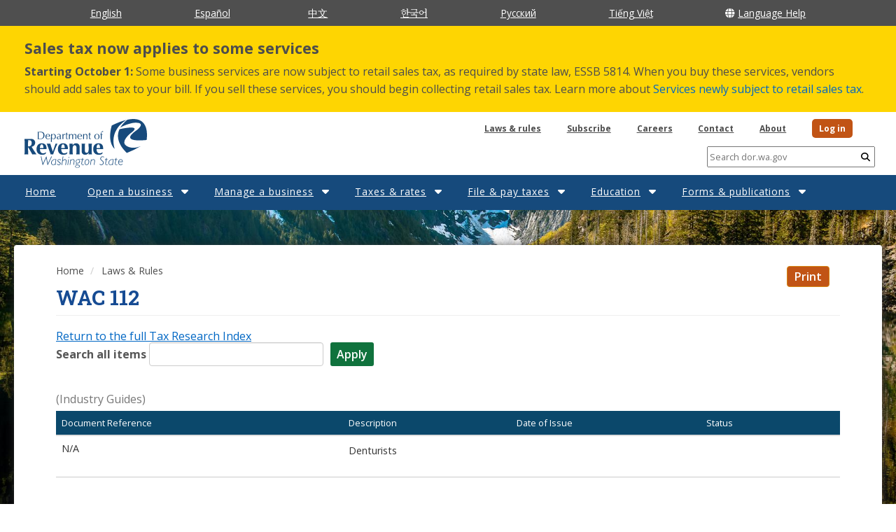

--- FILE ---
content_type: text/html; charset=UTF-8
request_url: https://www.dor.wa.gov/laws-rules/tax-research-index/wac-112
body_size: 23642
content:
<!DOCTYPE html>
<html  lang="en" dir="ltr">

<head>
  <meta charset="utf-8" />
<script async src="https://www.googletagmanager.com/gtag/js?id=UA-725538-1"></script>
<script>window.dataLayer = window.dataLayer || [];function gtag(){dataLayer.push(arguments)};gtag("js", new Date());gtag("set", "developer_id.dMDhkMT", true);gtag("config", "UA-725538-1", {"groups":"default","anonymize_ip":true,"page_placeholder":"PLACEHOLDER_page_path"});gtag("config", "G-LKZMG593BC", {"groups":"default","page_placeholder":"PLACEHOLDER_page_location"});</script>
<link rel="canonical" href="https://www.dor.wa.gov/laws-rules/tax-research-index/wac-112" />
<meta name="Generator" content="Drupal 10 (https://www.drupal.org)" />
<meta name="MobileOptimized" content="width" />
<meta name="HandheldFriendly" content="true" />
<meta name="viewport" content="width=device-width, initial-scale=1.0" />
<link rel="icon" href="/sites/default/files/favicon.png" type="image/png" />

    <title>WAC 112 | Washington Department of Revenue</title>
    <link rel="stylesheet" media="all" href="/core/modules/system/css/components/align.module.css?t5isib" />
<link rel="stylesheet" media="all" href="/core/modules/system/css/components/fieldgroup.module.css?t5isib" />
<link rel="stylesheet" media="all" href="/core/modules/system/css/components/container-inline.module.css?t5isib" />
<link rel="stylesheet" media="all" href="/core/modules/system/css/components/clearfix.module.css?t5isib" />
<link rel="stylesheet" media="all" href="/core/modules/system/css/components/details.module.css?t5isib" />
<link rel="stylesheet" media="all" href="/core/modules/system/css/components/hidden.module.css?t5isib" />
<link rel="stylesheet" media="all" href="/core/modules/system/css/components/item-list.module.css?t5isib" />
<link rel="stylesheet" media="all" href="/core/modules/system/css/components/js.module.css?t5isib" />
<link rel="stylesheet" media="all" href="/core/modules/system/css/components/nowrap.module.css?t5isib" />
<link rel="stylesheet" media="all" href="/core/modules/system/css/components/position-container.module.css?t5isib" />
<link rel="stylesheet" media="all" href="/core/modules/system/css/components/reset-appearance.module.css?t5isib" />
<link rel="stylesheet" media="all" href="/core/modules/system/css/components/resize.module.css?t5isib" />
<link rel="stylesheet" media="all" href="/core/modules/system/css/components/system-status-counter.css?t5isib" />
<link rel="stylesheet" media="all" href="/core/modules/system/css/components/system-status-report-counters.css?t5isib" />
<link rel="stylesheet" media="all" href="/core/modules/system/css/components/system-status-report-general-info.css?t5isib" />
<link rel="stylesheet" media="all" href="/core/modules/system/css/components/tablesort.module.css?t5isib" />
<link rel="stylesheet" media="all" href="/core/modules/filter/css/filter.caption.css?t5isib" />
<link rel="stylesheet" media="all" href="/core/modules/media/css/filter.caption.css?t5isib" />
<link rel="stylesheet" media="all" href="/core/modules/views/css/views.module.css?t5isib" />
<link rel="stylesheet" media="all" href="/modules/contrib/back_to_top/css/back_to_top.css?t5isib" />
<link rel="stylesheet" media="all" href="/modules/contrib/ckeditor_accordion/css/ckeditor-accordion.css?t5isib" />
<link rel="stylesheet" media="all" href="/modules/contrib/db_custom_tools/css/styles.css?t5isib" />
<link rel="stylesheet" media="all" href="/modules/contrib/extlink/css/extlink.css?t5isib" />
<link rel="stylesheet" media="all" href="/libraries/fontawesome/css/all.min.css?t5isib" />
<link rel="stylesheet" media="all" href="/libraries/fontawesome/css/v4-shims.min.css?t5isib" />
<link rel="stylesheet" media="all" href="/sites/default/files/css/responsive_menu_breakpoint.css?t5isib" />
<link rel="stylesheet" media="all" href="/libraries/mmenu/dist/mmenu.css?t5isib" />
<link rel="stylesheet" media="all" href="/modules/contrib/responsive_menu/css/responsive_menu.css?t5isib" />
<link rel="stylesheet" media="all" href="/modules/contrib/tablesorter/css/themes/blue/style.css?t5isib" />
<link rel="stylesheet" media="all" href="/modules/contrib/tablesorter/css/themes/tablesortertheme.css?t5isib" />
<link rel="stylesheet" media="all" href="/modules/contrib/webform/modules/webform_bootstrap/css/webform_bootstrap.css?t5isib" />
<link rel="stylesheet" media="all" href="https://cdn.jsdelivr.net/npm/entreprise7pro-bootstrap@3.4.8/dist/css/bootstrap.css" integrity="sha256-3p/H8uQndDeQADwalAGPYNGwk6732TJRjYcY05O81og=" crossorigin="anonymous" />
<link rel="stylesheet" media="all" href="https://cdn.jsdelivr.net/npm/@unicorn-fail/drupal-bootstrap-styles@0.0.2/dist/3.1.1/7.x-3.x/drupal-bootstrap.css" integrity="sha512-ys0R7vWvMqi0PjJvf7827YdAhjeAfzLA3DHX0gE/sPUYqbN/sxO6JFzZLvc/wazhj5utAy7rECg1qXQKIEZOfA==" crossorigin="anonymous" />
<link rel="stylesheet" media="all" href="https://cdn.jsdelivr.net/npm/@unicorn-fail/drupal-bootstrap-styles@0.0.2/dist/3.1.1/8.x-3.x/drupal-bootstrap.css" integrity="sha512-ixuOBF5SPFLXivQ0U4/J9sQbZ7ZjmBzciWMBNUEudf6sUJ6ph2zwkpFkoUrB0oUy37lxP4byyHasSpA4rZJSKg==" crossorigin="anonymous" />
<link rel="stylesheet" media="all" href="https://cdn.jsdelivr.net/npm/@unicorn-fail/drupal-bootstrap-styles@0.0.2/dist/3.2.0/7.x-3.x/drupal-bootstrap.css" integrity="sha512-MiCziWBODHzeWsTWg4TMsfyWWoMltpBKnf5Pf5QUH9CXKIVeGpEsHZZ4NiWaJdgqpDzU/ahNWaW80U1ZX99eKw==" crossorigin="anonymous" />
<link rel="stylesheet" media="all" href="https://cdn.jsdelivr.net/npm/@unicorn-fail/drupal-bootstrap-styles@0.0.2/dist/3.2.0/8.x-3.x/drupal-bootstrap.css" integrity="sha512-US+XMOdYSqB2lE8RSbDjBb/r6eTTAv7ydpztf8B7hIWSlwvzQDdaAGun5M4a6GRjCz+BIZ6G43l+UolR+gfLFQ==" crossorigin="anonymous" />
<link rel="stylesheet" media="all" href="https://cdn.jsdelivr.net/npm/@unicorn-fail/drupal-bootstrap-styles@0.0.2/dist/3.3.1/7.x-3.x/drupal-bootstrap.css" integrity="sha512-3gQUt+MI1o8v7eEveRmZzYx6fsIUJ6bRfBLMaUTzdmNQ/1vTWLpNPf13Tcrf7gQ9iHy9A9QjXKxRGoXEeiQnPA==" crossorigin="anonymous" />
<link rel="stylesheet" media="all" href="https://cdn.jsdelivr.net/npm/@unicorn-fail/drupal-bootstrap-styles@0.0.2/dist/3.3.1/8.x-3.x/drupal-bootstrap.css" integrity="sha512-AwNfHm/YKv4l+2rhi0JPat+4xVObtH6WDxFpUnGXkkNEds3OSnCNBSL9Ygd/jQj1QkmHgod9F5seqLErhbQ6/Q==" crossorigin="anonymous" />
<link rel="stylesheet" media="all" href="https://cdn.jsdelivr.net/npm/@unicorn-fail/drupal-bootstrap-styles@0.0.2/dist/3.4.0/8.x-3.x/drupal-bootstrap.css" integrity="sha512-j4mdyNbQqqp+6Q/HtootpbGoc2ZX0C/ktbXnauPFEz7A457PB6le79qasOBVcrSrOBtGAm0aVU2SOKFzBl6RhA==" crossorigin="anonymous" />
<link rel="stylesheet" media="all" href="/themes/drupalbase/assets/css/style.css?t5isib" />
<link rel="stylesheet" media="all" href="https://fonts.googleapis.com/css?family=Open+Sans&amp;display=swap" />
<link rel="stylesheet" media="all" href="/themes/drupalbase_custom/assets/styles/alert.css?t5isib" />
<link rel="stylesheet" media="all" href="/themes/drupalbase_custom/assets/styles/style.css?t5isib" />
<link rel="stylesheet" media="all" href="/themes/drupalbase_custom/assets/styles/navigation.css?t5isib" />
<link rel="stylesheet" media="all" href="/themes/drupalbase_custom/assets/styles/accordion.css?t5isib" />
<link rel="stylesheet" media="all" href="/themes/drupalbase_custom/assets/styles/ckeditor-accordion-custom.css?t5isib" />
<link rel="stylesheet" media="all" href="/themes/drupalbase_custom/assets/styles/print.css?t5isib" />
<link rel="stylesheet" media="all" href="/themes/drupalbase_custom/assets/styles/tables.css?t5isib" />
<link rel="stylesheet" media="all" href="/themes/drupalbase_custom/assets/styles/views.css?t5isib" />
<link rel="stylesheet" media="all" href="/themes/drupalbase_custom/assets/styles/global.css?t5isib" />
<link rel="stylesheet" media="all" href="/themes/drupalbase_custom/assets/styles/mixins.css?t5isib" />
<link rel="stylesheet" media="all" href="/themes/drupalbase_custom/assets/styles/megamenu-custom-newDB8.css?t5isib" />
<link rel="stylesheet" media="all" href="https://fonts.googleapis.com/css2?family=Roboto:ital,wght@0,100;0,300;0,400;0,500;0,700;0,900;1,100;1,300;1,400;1,500;1,700;1,900&amp;display=swap" />
<link rel="stylesheet" media="all" href="https://fonts.googleapis.com/css2?family=Open+Sans:ital,wght@0,300;0,400;0,600;0,700;0,800;1,300;1,400;1,600;1,700;1,800&amp;display=swap" />
<link rel="stylesheet" media="all" href="https://fonts.googleapis.com/css2?family=Roboto+Slab:wght@300;400;500;600;700;800&amp;display=swap" />
<link rel="stylesheet" media="all" href="https://fonts.googleapis.com/css2?family=Noto+Sans+Arabic:wght@400;500&amp;family=Noto+Sans+Ethiopic:wght@400;500&amp;family=Noto+Sans+Gurmukhi&amp;family=Noto+Sans+JP:wght@400;500&amp;family=Noto+Sans+Khmer&amp;family=Noto+Sans+Lao:wght@400;500&amp;family=Noto+Sans+SC:wght@400;500&amp;family=Noto+Sans+TC:wght@400;500&amp;family=Noto+Sans+Tagalog&amp;family=Noto+Sans+Tamil&amp;family=Noto+Sans+Telugu:wght@400;500&amp;family=Noto+Serif+KR:wght@400;500&amp;display=swap" />
<link rel="stylesheet" media="all" href="https://use.typekit.net/kkt7xpt.css" />

      
        <script src="https://up.pixel.ad/assets/up.js?um=1"></script>
        <script type="text/javascript">
        cntrUpTag.track('cntrData', '18ce6d6927293d1e');

        </script>
        <!-- Facebook Pixel Code -->
        <script>
        ! function(f, b, e, v, n, t, s) {
          if (f.fbq) return;
          n = f.fbq = function() {
            n.callMethod ?
              n.callMethod.apply(n, arguments) : n.queue.push(arguments)
          };
          if (!f._fbq) f._fbq = n;
          n.push = n;
          n.loaded = !0;
          n.version = '2.0';
          n.queue = [];
          t = b.createElement(e);
          t.async = !0;
          t.src = v;
          s = b.getElementsByTagName(e)[0];
          s.parentNode.insertBefore(t, s)
        }(window, document, 'script',
          'https://connect.facebook.net/en_US/fbevents.js');
        fbq('init', '611893480098433');
        fbq('track', 'PageView');

        </script>
        <noscript><img height="1" width="1" style="display:none" src="https://www.facebook.com/tr?id=611893480098433&ev=PageView&noscript=1" /></noscript>
        <!-- End Facebook Pixel Code -->

        <script src ="https://cdn01.basis.net/assets/up.js?um=1"></script>
        <script type="text/javascript">
          cntrUpTag.track('cntrData', '918c9ad54ae00d3b');
        </script>

        <!-- Meta Pixel Code -->
        <script>
          !function(f,b,e,v,n,t,s)
          {if(f.fbq)return;n=f.fbq=function(){n.callMethod?
          n.callMethod.apply(n,arguments):n.queue.push(arguments)};
          if(!f._fbq)f._fbq=n;n.push=n;n.loaded=!0;n.version='2.0';
          n.queue=[];t=b.createElement(e);t.async=!0;
          t.src=v;s=b.getElementsByTagName(e)[0];
          s.parentNode.insertBefore(t,s)}(window, document,'script',
          'https://connect.facebook.net/en_US/fbevents.js');
          fbq('init', '1430803444525776');
          fbq('track', 'PageView');
        </script>
        <noscript>
          <img height="1" width="1" style="display:none" src="https://www.facebook.com/tr?id=1430803444525776&ev=PageView&noscript=1"/>
        </noscript>
        <!-- End Meta Pixel Code -->

        <!-- Google Tag Manager -->
        <script>(function(w,d,s,l,i){w[l]=w[l]||[];w[l].push({'gtm.start':
        new Date().getTime(),event:'gtm.js'});var f=d.getElementsByTagName(s)[0],
        j=d.createElement(s),dl=l!='dataLayer'?'&l='+l:'';j.async=true;j.src=
        'https://www.googletagmanager.com/gtm.js?id='+i+dl;f.parentNode.insertBefore(j,f);
        })(window,document,'script','dataLayer','GTM-WLJ7B9');</script>
        <!-- End Google Tag Manager -->


        <meta name="facebook-domain-verification" content="eo46ydfmuox739dki5js86zu19aawk" />
</head>

<body  class="page-node- path-laws-rules has-glyphicons">
  <!-- GovDelivery Subscription Overlay -->
    <!-- End GovDelivery Overlay -->
  <img src="/sites/default/files/hero_new_lrg.jpeg" style="display: none;" />
  <a href="#main-content" class="visually-hidden focusable skip-link">
    Skip to main content
  </a>
  
    <div class="dialog-off-canvas-main-canvas" data-off-canvas-main-canvas>
    <header>
      <div class="wrapper-site-top js-quickedit-main-content">
      <div class="row">
        <section class="container">
            <div class="region region-site-top">
    <section id="block-drupalbase-custom-languagelinks" class="block block-block-content block-block-content1ae5bb67-8a01-41af-b576-05695716ae13 clearfix">
  
    

      
            <div class="field field--name-body field--type-text-with-summary field--label-hidden field--item"><ul>
	<li><a href="/">English</a></li>
	<li><span dir="ltr" lang="es"><a data-entity-substitution="canonical" data-entity-type="node" data-entity-uuid="2d349eaf-6938-4afc-9739-e060104c4477" href="/informacion-en-espanol" hreflang="es">Español</a>&nbsp;&nbsp;</span></li>
	<li><span dir="ltr" lang="zh-hant"><a data-entity-substitution="canonical" data-entity-type="node" data-entity-uuid="f2d79fdb-b834-46e5-b556-27dfdd20d8bd" href="/ZH" hreflang="zh-cn">中文</a></span></li>
	<li><span dir="ltr" lang="ko"><a data-entity-substitution="canonical" data-entity-type="node" data-entity-uuid="c7c97087-5b63-4706-9878-34c50c30890b" href="/KO" hreflang="ko">한국어</a></span></li>
	<li><span dir="ltr" lang="ru"><a data-entity-substitution="canonical" data-entity-type="node" data-entity-uuid="e16c78ac-37d0-4083-bdb0-cefa4c8fbe99" href="/RU" hreflang="ru">Русский</a></span></li>
	<li><span dir="ltr" lang="vi"><a data-entity-substitution="canonical" data-entity-type="node" data-entity-uuid="333959ea-257e-429c-afa2-07e3d72b50b5" href="/VI" hreflang="vi">Tiếng Việt</a></span></li>
	<li><a data-entity-substitution="canonical" data-entity-type="node" data-entity-uuid="c19c17e0-0bff-49b6-b0e4-30307b93b0dd" href="/language-services"><span class="fa-globe fa-solid">&nbsp;</span>Language Help</a></li>
</ul></div>
      
  </section>


  </div>

        </section>
      </div>
    </div>
      
      <div class="wrapper-alert js-quickedit-main-content">
      <div class="row">
        <section class="container">
            <div class="region region-alert">
    <section class="views-element-container block-alert block block-views block-views-blockalerts-block-1 clearfix" id="block-views-block-alerts-block-1">
  
    

      <div class="form-group"><div class="view view-alerts view-id-alerts view-display-id-block_1 js-view-dom-id-8337007d1fa1ea709ced46d4ea0ee61b85d4fbf84e3f45260621649104933c44">
  
    
      
      <div class="view-content">
          <div class="views-row"><div class="views-field views-field-field-alert-icon-fa"><div class="field-content"></div></div><div class="views-field views-field-title"><span class="field-content h2">Sales tax now applies to some services</span></div><div class="views-field views-field-body"><div class="field-content"><p><strong>Starting October 1: </strong>Some business services are now subject to retail sales tax, as required by state law, ESSB 5814. When you buy these services, vendors should add sales tax to your bill. If you sell these services, you should begin collecting retail sales tax. Learn more about <a data-entity-substitution="canonical" data-entity-type="node" data-entity-uuid="fd9b440e-7031-40f1-b7d0-8d392aee07c8" href="/taxes-rates/retail-sales-tax/services-newly-subject-retail-sales-tax">Services newly subject to retail sales tax</a>.</p></div></div></div>

    </div>
  
          </div>
</div>

  </section>


  </div>

        </section>
      </div>
    </div>
      <div id="header">
            <div class="header-wrapper">
        <div class="logo-container">
            <div class="region region-header">
          <a class="logo navbar-btn pull-left" href="/" title="Home" rel="home">
      <img src="/themes/drupalbase_custom/assets/images/DOR_logo_blue.svg" alt="Home" />
    </a>
        <a class="name navbar-brand" href="/" title="Home" rel="home">Washington Department of Revenue</a>
    <section id="block-searchformmindbreeze" class="break-lg-control pull-right hide block block-block-content block-block-content620a2b89-fca0-4c80-b56d-a766f18a125f clearfix">
  
      <h2 class="block-title">Search Form - Mindbreeze</h2>
    

  <form action="/search-results" method="GET">
    <input id="search-query" type="text" name="query" placeholder="Search dor.wa.gov" />
    <button><span class="sr-only">Submit</span><i class="fa fa-search"></i></button>
  </form>
</section><section id="block-headerquicklinks" class="col-xl-6 col-lg-6 col-md-6 col-sm-12 col-xs-12 pull-right block block-block-content block-block-contentbd5d3910-d0ca-4621-ba78-33bb3de0faaa clearfix">
  
    

      
            <div class="field field--name-body field--type-text-with-summary field--label-hidden field--item"><ul>
	<li><a data-entity-substitution="canonical" data-entity-type="node" data-entity-uuid="c72e3edb-4a17-4965-b840-6b7439d6bd99" href="/laws-rules">Laws &amp; rules</a></li>
	<li><a data-entity-substitution="canonical" data-entity-type="node" data-entity-uuid="06848fb7-ab46-41d9-8258-5733159056dc" href="/contact/subscribe-govdelivery-get-latest-news">Subscribe</a></li>
	<li><a data-entity-substitution="canonical" data-entity-type="node" data-entity-uuid="3e0b3d3c-3bb8-41eb-8b15-78eb3826c852" href="/about/careers">Careers</a></li>
	<li><a data-entity-substitution="canonical" data-entity-type="node" data-entity-uuid="0d98fc63-ec5b-4006-a3fc-3b2943b51365" href="/contact">Contact</a></li>
	<li><a href="/node/505">About</a></li>
	<li><a href="https://secure.dor.wa.gov/home/Login">Log in</a></li>
</ul></div>
      
  </section>

<section id="block-drupalbase-custom-headerquicklinksmobile" class="d-block d-md-none col-md-6 col-12 block block-block-content block-block-content8376b676-92b9-4650-b73c-1d0b3fd54b54 clearfix">
  
    

      
            <div class="field field--name-body field--type-text-with-summary field--label-hidden field--item"><ul>
	<li>
	<div class="dropdown"><span class="fa-globe fa-solid">&nbsp;</span><button aria-expanded="false" aria-haspopup="true" class="dropdown-toggle" data-toggle="dropdown" id="dropdownMenuButton" type="button">Languages</button>
	<div aria-labelledby="dropdownMenuButton" class="dropdown-menu"><a class="dropdown-item" href="/">English</a> <a class="dropdown-item" data-entity-substitution="canonical" data-entity-type="node" data-entity-uuid="2d349eaf-6938-4afc-9739-e060104c4477" href="/informacion-en-espanol">Español </a> <a class="dropdown-item" data-entity-substitution="canonical" data-entity-type="node" data-entity-uuid="f2d79fdb-b834-46e5-b556-27dfdd20d8bd" href="/ZH">中文</a> <a class="dropdown-item" data-entity-substitution="canonical" data-entity-type="node" data-entity-uuid="c7c97087-5b63-4706-9878-34c50c30890b" href="/KO">한국어</a> <a class="dropdown-item" data-entity-substitution="canonical" data-entity-type="node" data-entity-uuid="e16c78ac-37d0-4083-bdb0-cefa4c8fbe99" href="/RU">Русский</a><a class="dropdown-item" data-entity-substitution="canonical" data-entity-type="node" data-entity-uuid="333959ea-257e-429c-afa2-07e3d72b50b5" href="/VI">Tiếng Việt</a> <a class="dropdown-item" data-entity-substitution="canonical" data-entity-type="node" data-entity-uuid="c19c17e0-0bff-49b6-b0e4-30307b93b0dd" href="/language-services">Language Help</a></div>
	</div>
	</li>
	<li><a href="https://secure.dor.wa.gov/home/Login">Log in</a></li>
</ul></div>
      
  </section>


  </div>

        </div>
      </div>
      </div>
          <div class="nav-outer-wrapper">
      <div class="navbar navbar-default container" id="navbar">
      <button role="button" id="menu-button" class="menu-toggle"><i class="far fa-bars"></i><span class=”sr-only”></span></button>
      <nav role="navigation">
                  <div class="navbar-header">
              <div class="region region-navigation">
    <section id="block-horizontalmenu" class="block block-responsive-menu block-responsive-menu-horizontal-menu clearfix">
  
    

      <nav class="responsive-menu-block-wrapper">
  
              <ul id="horizontal-menu" class="horizontal-menu">
                    <li class="menu-item">
        <a href="/" data-drupal-link-system-path="&lt;front&gt;">Home</a>
              </li>
                <li class="menu-item menu-item--expanded">
        <a href="/open-business" data-drupal-link-system-path="node/166">Open a business</a>
                                <ul class="menu sub-nav">
                    <li class="menu-item">
        <a href="/open-business" data-drupal-link-system-path="node/166">Get started</a>
              </li>
                <li class="menu-item">
        <a href="/open-business/apply-business-license" data-drupal-link-system-path="node/520">Apply for a license</a>
              </li>
                <li class="menu-item">
        <a href="/open-business/apply-business-license/plan-taxes" data-drupal-link-system-path="node/518">Plan for taxes</a>
              </li>
        </ul>
  
              </li>
                <li class="menu-item menu-item--expanded">
        <a href="/manage-business" data-drupal-link-system-path="node/165">Manage a business</a>
                                <ul class="menu sub-nav">
                    <li class="menu-item">
        <a href="/manage-business/run-business" data-drupal-link-system-path="node/164">Run</a>
              </li>
                <li class="menu-item">
        <a href="/manage-business/grow-business" data-drupal-link-system-path="node/163">Grow</a>
              </li>
                <li class="menu-item">
        <a href="/manage-business/close-business" data-drupal-link-system-path="node/162">Close</a>
              </li>
        </ul>
  
              </li>
                <li class="menu-item menu-item--expanded">
        <a href="/taxes-rates" data-drupal-link-system-path="node/483">Taxes &amp; rates</a>
                                <ul class="menu sub-nav">
                    <li class="menu-item">
        <a href="/taxes-rates/sales-use-tax-rates" data-drupal-link-system-path="node/448">Sales &amp; use tax rates</a>
              </li>
                <li class="menu-item">
        <a href="/taxes-rates/tax-incentives" data-drupal-link-system-path="node/441">Tax incentives</a>
              </li>
                <li class="menu-item">
        <a href="/taxes-rates/business-occupation-tax" data-drupal-link-system-path="node/454">Business &amp; occupation tax</a>
              </li>
                <li class="menu-item">
        <a href="/taxes-rates/retail-sales-tax" data-drupal-link-system-path="node/437">Retail sales tax</a>
              </li>
                <li class="menu-item">
        <a href="/taxes-rates/use-tax" data-drupal-link-system-path="node/442">Use tax</a>
              </li>
                <li class="menu-item">
        <a href="/taxes-rates/property-tax" data-drupal-link-system-path="node/695">Property tax</a>
              </li>
                <li class="menu-item">
        <a href="/taxes-rates/other-taxes" data-drupal-link-system-path="node/797">Other taxes</a>
              </li>
                <li class="menu-item">
        <a href="/taxes-rates/income-tax" data-drupal-link-system-path="node/723">Income tax</a>
              </li>
        </ul>
  
              </li>
                <li class="menu-item menu-item--expanded">
        <a href="/file-pay-taxes" data-drupal-link-system-path="node/446">File &amp; pay taxes</a>
                                <ul class="menu sub-nav">
                    <li class="menu-item">
        <a href="/file-pay-taxes/filing-frequencies-due-dates" data-drupal-link-system-path="node/512">Filing frequencies &amp; due dates</a>
              </li>
                <li class="menu-item">
        <a href="/file-pay-taxes/file-or-amend-my-return" data-drupal-link-system-path="node/761">File or amend my return</a>
              </li>
                <li class="menu-item">
        <a href="/file-pay-taxes/report-no-business-activity" data-drupal-link-system-path="node/703">Report no business activity</a>
              </li>
                <li class="menu-item">
        <a href="/file-pay-taxes/late-filing" data-drupal-link-system-path="node/702">Late filing</a>
              </li>
                <li class="menu-item">
        <a href="/file-pay-taxes/reviews-and-appeals" data-drupal-link-system-path="node/496">Reviews and appeals</a>
              </li>
                <li class="menu-item">
        <a href="/file-pay-taxes/businesses-apply-tax-refund" data-drupal-link-system-path="node/181334">Apply for a tax refund</a>
              </li>
        </ul>
  
              </li>
                <li class="menu-item menu-item--expanded">
        <a href="/education" data-drupal-link-system-path="node/625">Education</a>
                                <ul class="menu sub-nav">
                    <li class="menu-item">
        <a href="/education/industry-guides" data-drupal-link-system-path="node/378">Industry guides</a>
              </li>
                <li class="menu-item">
        <a href="/education/events-workshops" data-drupal-link-system-path="node/654">Events &amp; workshops</a>
              </li>
                <li class="menu-item">
        <a href="/education/watch-online-workshop-or-tutorial" data-drupal-link-system-path="node/620">Watch a video</a>
              </li>
                <li class="menu-item">
        <a href="/education/audits" data-drupal-link-system-path="node/513">Audits</a>
              </li>
        </ul>
  
              </li>
                <li class="menu-item menu-item--expanded">
        <a href="/forms-publications" data-drupal-link-system-path="node/557">Forms &amp; publications</a>
                                <ul class="menu sub-nav">
                    <li class="menu-item">
        <a href="/forms-publications/forms-name" data-drupal-link-system-path="node/428">Forms by name</a>
              </li>
                <li class="menu-item">
        <a href="/forms-publications/forms-subject" data-drupal-link-system-path="node/429">Forms by subject</a>
              </li>
                <li class="menu-item">
        <a href="/forms-publications/publications-name" data-drupal-link-system-path="node/536">Publications by name</a>
              </li>
                <li class="menu-item">
        <a href="/forms-publications/publications-subject" data-drupal-link-system-path="node/549">Publications by subject</a>
              </li>
        </ul>
  
              </li>
        </ul>
  


</nav>
  </section>

<section id="block-searchformmindbreeze-2" class="break-md-control hide block block-block-content block-block-content620a2b89-fca0-4c80-b56d-a766f18a125f clearfix">
  
    

  <form action="/search-results" method="GET">
    <input id="search-query" type="text" name="query" placeholder="Search dor.wa.gov" />
    <button><span class="sr-only">Submit</span><i class="fa fa-search"></i></button>
  </form>
</section><section id="block-responsivemenumobileicon" class="responsive-menu-toggle-wrapper responsive-menu-toggle block block-responsive-menu block-responsive-menu-toggle clearfix">
  
    

      <a id="toggle-icon" class="toggle responsive-menu-toggle-icon" title="Menu" href="#off-canvas">
  <span class="icon"></span><span class="label">Menu</span>
</a>
  </section>


  </div>

                                  </div>
                                    </nav>
      
    </div>
  </div>
</header>

<main>

<div class="main-wrapper">
  <div class="main-container node- container js-quickedit-main-content">
    <div class="row">
            <div class="wrapper-content-top col-xl-12 col-lg-12 col-md-12 col-sm-12 col-xs-12">
                <div class="region region-content-top">
      <div class="col-xl-10 col-lg-10 col-md-10 col-sm-11 col-xs-12">
  <ol class="breadcrumb">
          <li >
                  <a href="/">Home</a>
              </li>
          <li >
                  Laws &amp; Rules
              </li>
      </ol>
  </div>

<section id="block-printbutton" class="col-xl-2 col-lg-2 col-md-2 col-sm-6 col-xs-6 block block-block-content block-block-content24441dd7-3fc8-4547-bc4e-67777edb8860 clearfix">
  
    

      <button class="btn btn-primary" onclick="window.print();return false;">Print</button>
  </section>


  </div>

          </div>
      
                  
                        <section class="col-xs-12 col-sm-12 col-md-12 col-lg-12 col-xl-12">

            
            
      

                    <a id="main-content"></a>
          <div class="region region-content">
        <h1 class="page-header">WAC 112</h1>

<div data-drupal-messages-fallback class="hidden"></div>
  <div class="views-element-container form-group"><div class="view view-tax-research view-id-tax_research view-display-id-page_1 js-view-dom-id-660b0540c95846d8b1aee764f82bd102f957a488fe0c60da15e8944dc6f1bd22">
  
    
      <div class="view-header">
      <a href="/find-law-or-rule/tax-research-index">Return to the full Tax Research Index</a>
    </div>
        <div class="view-filters form-group">
      <form class="views-exposed-form" data-drupal-selector="views-exposed-form-tax-research-page-1" action="/laws-rules/tax-research-index/wac-112" method="get" id="views-exposed-form-tax-research-page-1" accept-charset="UTF-8">
  <div class="form--inline form-inline clearfix">
  <div class="form-item js-form-item form-type-textfield js-form-type-textfield form-item-combine js-form-item-combine form-group">
      <label for="edit-combine" class="control-label">Search all items</label>
  
  
  <input data-drupal-selector="edit-combine" class="form-text form-control" type="text" id="edit-combine" name="combine" value="" size="30" maxlength="128" />

  
  
  </div>
<div data-drupal-selector="edit-actions" class="form-actions form-group js-form-wrapper form-wrapper" id="edit-actions"><button data-drupal-selector="edit-submit-tax-research" class="button js-form-submit form-submit btn-info btn" type="submit" id="edit-submit-tax-research" value="Apply">Apply</button></div>

</div>

</form>

    </div>
    
      <div class="view-content">
        <div class="table-responsive">
<table class="table table-hover table-striped">
      <caption>
               (Industry Guides)
                </caption>
        <thead>
    <tr>
                                      <th id="view-field-document-table-column" class="views-field views-field-field-document-" scope="col">Document Reference</th>
                                      <th id="view-body-table-column" class="views-field views-field-body" scope="col">Description</th>
                                      <th id="view-field-date-table-column" class="views-field views-field-field-date" scope="col">Date of Issue</th>
                                      <th id="view-field-status-table-column" class="views-field views-field-field-status" scope="col">Status</th>
                                      <th class="views-field views-field-edit-node" scope="col"></th>
          </tr>
    </thead>
    <tbody>
      <tr>
                                                                      <td headers="view-field-document-table-column" class="views-field views-field-field-document-">N/A        </td>
                                                                      <td headers="view-body-table-column" class="views-field views-field-body"><p>Denturists</p>        </td>
                                                                      <td headers="view-field-date-table-column" class="views-field views-field-field-date">        </td>
                                                                      <td headers="view-field-status-table-column" class="views-field views-field-field-status">        </td>
                                                                      <td class="views-field views-field-edit-node">        </td>
          </tr>
    </tbody>
</table>
  </div>
  <div class="table-responsive">
<table class="table table-hover table-striped">
      <caption>
              Revised Codes of Washington (RCW)
                </caption>
        <thead>
    <tr>
                                      <th id="view-field-document-table-column--2" class="views-field views-field-field-document-" scope="col">Document Reference</th>
                                      <th id="view-body-table-column--2" class="views-field views-field-body" scope="col">Description</th>
                                      <th id="view-field-date-table-column--2" class="views-field views-field-field-date" scope="col">Date of Issue</th>
                                      <th id="view-field-status-table-column--2" class="views-field views-field-field-status" scope="col">Status</th>
                                      <th class="views-field views-field-edit-node" scope="col"></th>
          </tr>
    </thead>
    <tbody>
      <tr>
                                                                      <td headers="view-field-document-table-column--2" class="views-field views-field-field-document-"><strong>82.04.040</strong>
        </td>
                                                                      <td headers="view-body-table-column--2" class="views-field views-field-body"><p>"Sale," casual or isolated sale."</p>        </td>
                                                                      <td headers="view-field-date-table-column--2" class="views-field views-field-field-date">        </td>
                                                                      <td headers="view-field-status-table-column--2" class="views-field views-field-field-status">        </td>
                                                                      <td class="views-field views-field-edit-node">        </td>
          </tr>
      <tr>
                                                                      <td headers="view-field-document-table-column--2" class="views-field views-field-field-document-"><strong>82.04.070</strong>
        </td>
                                                                      <td headers="view-body-table-column--2" class="views-field views-field-body"><p>"Gross proceeds of sales."</p>        </td>
                                                                      <td headers="view-field-date-table-column--2" class="views-field views-field-field-date">        </td>
                                                                      <td headers="view-field-status-table-column--2" class="views-field views-field-field-status">        </td>
                                                                      <td class="views-field views-field-edit-node">        </td>
          </tr>
      <tr>
                                                                      <td headers="view-field-document-table-column--2" class="views-field views-field-field-document-"><strong>82.04.090</strong>
        </td>
                                                                      <td headers="view-body-table-column--2" class="views-field views-field-body"><p>"Value proceeding or accruing."</p>        </td>
                                                                      <td headers="view-field-date-table-column--2" class="views-field views-field-field-date">        </td>
                                                                      <td headers="view-field-status-table-column--2" class="views-field views-field-field-status">        </td>
                                                                      <td class="views-field views-field-edit-node">        </td>
          </tr>
      <tr>
                                                                      <td headers="view-field-document-table-column--2" class="views-field views-field-field-document-"><strong>82.04.450</strong>
        </td>
                                                                      <td headers="view-body-table-column--2" class="views-field views-field-body"><p>Value of products, how determined.</p>        </td>
                                                                      <td headers="view-field-date-table-column--2" class="views-field views-field-field-date">        </td>
                                                                      <td headers="view-field-status-table-column--2" class="views-field views-field-field-status">        </td>
                                                                      <td class="views-field views-field-edit-node">        </td>
          </tr>
    </tbody>
</table>
  </div>
  <div class="table-responsive">
<table class="table table-hover table-striped">
      <caption>
              Washington Administrative Codes (WAC)
                </caption>
        <thead>
    <tr>
                                      <th id="view-field-document-table-column--3" class="views-field views-field-field-document-" scope="col">Document Reference</th>
                                      <th id="view-body-table-column--3" class="views-field views-field-body" scope="col">Description</th>
                                      <th id="view-field-date-table-column--3" class="views-field views-field-field-date" scope="col">Date of Issue</th>
                                      <th id="view-field-status-table-column--3" class="views-field views-field-field-status" scope="col">Status</th>
                                      <th class="views-field views-field-edit-node" scope="col"></th>
          </tr>
    </thead>
    <tbody>
      <tr>
                                                                      <td headers="view-field-document-table-column--3" class="views-field views-field-field-document-"><strong>458-20-112</strong>
        </td>
                                                                      <td headers="view-body-table-column--3" class="views-field views-field-body"><p>Value of products.Effective 7/1/70</p>        </td>
                                                                      <td headers="view-field-date-table-column--3" class="views-field views-field-field-date">        </td>
                                                                      <td headers="view-field-status-table-column--3" class="views-field views-field-field-status">        </td>
                                                                      <td class="views-field views-field-edit-node">        </td>
          </tr>
    </tbody>
</table>
  </div>
  <div class="table-responsive">
<table class="table table-hover table-striped">
      <caption>
              Excise Tax Advisories (ETA)
                </caption>
        <thead>
    <tr>
                                      <th id="view-field-document-table-column--4" class="views-field views-field-field-document-" scope="col">Document Reference</th>
                                      <th id="view-body-table-column--4" class="views-field views-field-body" scope="col">Description</th>
                                      <th id="view-field-date-table-column--4" class="views-field views-field-field-date" scope="col">Date of Issue</th>
                                      <th id="view-field-status-table-column--4" class="views-field views-field-field-status" scope="col">Status</th>
                                      <th class="views-field views-field-edit-node" scope="col"></th>
          </tr>
    </thead>
    <tbody>
      <tr>
                                                                      <td headers="view-field-document-table-column--4" class="views-field views-field-field-document-"><strong>154.04.112</strong>
        </td>
                                                                      <td headers="view-body-table-column--4" class="views-field views-field-body"><p>MEASURE OF MANUFACTURING TAX ON ARTICLES PRODUCED PARTLY WITHOUT AND PARTLY WITHIN THE STATE Revised 2/2/09. See ETA 3020.2009</p>        </td>
                                                                      <td headers="view-field-date-table-column--4" class="views-field views-field-field-date">        </td>
                                                                      <td headers="view-field-status-table-column--4" class="views-field views-field-field-status">        </td>
                                                                      <td class="views-field views-field-edit-node">        </td>
          </tr>
      <tr>
                                                                      <td headers="view-field-document-table-column--4" class="views-field views-field-field-document-"><strong>3020.2009</strong>
        </td>
                                                                      <td headers="view-body-table-column--4" class="views-field views-field-body"><p>Measure of manufacturing tax on articles produced partly within and partly without the state.</p>        </td>
                                                                      <td headers="view-field-date-table-column--4" class="views-field views-field-field-date">        </td>
                                                                      <td headers="view-field-status-table-column--4" class="views-field views-field-field-status">        </td>
                                                                      <td class="views-field views-field-edit-node">        </td>
          </tr>
      <tr>
                                                                      <td headers="view-field-document-table-column--4" class="views-field views-field-field-document-"><strong>3071.2009</strong>
        </td>
                                                                      <td headers="view-body-table-column--4" class="views-field views-field-body"><p>Public Road Construction Materials – Measure of Tax</p>        </td>
                                                                      <td headers="view-field-date-table-column--4" class="views-field views-field-field-date">        </td>
                                                                      <td headers="view-field-status-table-column--4" class="views-field views-field-field-status">        </td>
                                                                      <td class="views-field views-field-edit-node">        </td>
          </tr>
    </tbody>
</table>
  </div>
  <div class="table-responsive">
<table class="table table-hover table-striped">
      <caption>
              Special Notices (SN)
                </caption>
        <thead>
    <tr>
                                      <th id="view-field-document-table-column--5" class="views-field views-field-field-document-" scope="col">Document Reference</th>
                                      <th id="view-body-table-column--5" class="views-field views-field-body" scope="col">Description</th>
                                      <th id="view-field-date-table-column--5" class="views-field views-field-field-date" scope="col">Date of Issue</th>
                                      <th id="view-field-status-table-column--5" class="views-field views-field-field-status" scope="col">Status</th>
                                      <th class="views-field views-field-edit-node" scope="col"></th>
          </tr>
    </thead>
    <tbody>
      <tr>
                                                                      <td headers="view-field-document-table-column--5" class="views-field views-field-field-document-">N/A        </td>
                                                                      <td headers="view-body-table-column--5" class="views-field views-field-body"><p>Sales Tax Exemption for Investment Casting Process</p>        </td>
                                                                      <td headers="view-field-date-table-column--5" class="views-field views-field-field-date">        </td>
                                                                      <td headers="view-field-status-table-column--5" class="views-field views-field-field-status">        </td>
                                                                      <td class="views-field views-field-edit-node">        </td>
          </tr>
      <tr>
                                                                      <td headers="view-field-document-table-column--5" class="views-field views-field-field-document-">N/A        </td>
                                                                      <td headers="view-body-table-column--5" class="views-field views-field-body"><p>Sales Tax Exemption for Investment Casting Process</p>        </td>
                                                                      <td headers="view-field-date-table-column--5" class="views-field views-field-field-date">        </td>
                                                                      <td headers="view-field-status-table-column--5" class="views-field views-field-field-status">        </td>
                                                                      <td class="views-field views-field-edit-node">        </td>
          </tr>
    </tbody>
</table>
  </div>
  <div class="table-responsive">
<table class="table table-hover table-striped">
      <caption>
              Washington Tax Decisions (WTD)
                </caption>
        <thead>
    <tr>
                                      <th id="view-field-document-table-column--6" class="views-field views-field-field-document-" scope="col">Document Reference</th>
                                      <th id="view-body-table-column--6" class="views-field views-field-body" scope="col">Description</th>
                                      <th id="view-field-date-table-column--6" class="views-field views-field-field-date" scope="col">Date of Issue</th>
                                      <th id="view-field-status-table-column--6" class="views-field views-field-field-status" scope="col">Status</th>
                                      <th class="views-field views-field-edit-node" scope="col"></th>
          </tr>
    </thead>
    <tbody>
      <tr>
                                                                      <td headers="view-field-document-table-column--6" class="views-field views-field-field-document-"><strong>10 WTD 305</strong>
        </td>
                                                                      <td headers="view-body-table-column--6" class="views-field views-field-body"><p>MANUFACTURING B&amp;O TAX -- VALUE OF THE PRODUCT --GROSS PROCEEDS OF SALE -- RENTALS.Where gross proceeds from rentals are not indicative of the true value of the subject matter of the sale, the gross proceeds are not "comparable sales" for purposes of establishing the value of a product for Manufacturing B&amp;O tax.</p>        </td>
                                                                      <td headers="view-field-date-table-column--6" class="views-field views-field-field-date">        </td>
                                                                      <td headers="view-field-status-table-column--6" class="views-field views-field-field-status">        </td>
                                                                      <td class="views-field views-field-edit-node">        </td>
          </tr>
      <tr>
                                                                      <td headers="view-field-document-table-column--6" class="views-field views-field-field-document-"><strong>11 WTD 423</strong>
        </td>
                                                                      <td headers="view-body-table-column--6" class="views-field views-field-body"><p>MANUFACTURING B&amp;O TAX -- VALUE OF THE PRODUCT -- GROSS PROCEEDS OF SALE-- RENTALS.Where the gross proceeds from rental equipment are not indicative of the true value of the equipment being rented, gross rental proceeds should not be used to determine the value of a product for Manufacturing B&amp;O tax. Accord: Det. No. 89-486A 10 WTD 305 (1990).</p>        </td>
                                                                      <td headers="view-field-date-table-column--6" class="views-field views-field-field-date">        </td>
                                                                      <td headers="view-field-status-table-column--6" class="views-field views-field-field-status">        </td>
                                                                      <td class="views-field views-field-edit-node">        </td>
          </tr>
      <tr>
                                                                      <td headers="view-field-document-table-column--6" class="views-field views-field-field-document-"><strong>11 WTD 453</strong>
        </td>
                                                                      <td headers="view-body-table-column--6" class="views-field views-field-body"><p>USE TAX -- VALUE OF SAMPLES -- COST METHOD - PROFIT.No amount should be added for profit when determining value under the cost basis.</p>        </td>
                                                                      <td headers="view-field-date-table-column--6" class="views-field views-field-field-date">        </td>
                                                                      <td headers="view-field-status-table-column--6" class="views-field views-field-field-status">        </td>
                                                                      <td class="views-field views-field-edit-node">        </td>
          </tr>
      <tr>
                                                                      <td headers="view-field-document-table-column--6" class="views-field views-field-field-document-"><strong>11 WTD 531</strong>
        </td>
                                                                      <td headers="view-body-table-column--6" class="views-field views-field-body"><p>USE TAX -- VALUE OF ARTICLES USED -- TRAINING TAPES AND MATERIALS -- RETAIL COST.Taxpayer purchasing training programs including video tapes, practice models and molds, and printed materials is subject to use tax on the full retail price paid for the programs.</p>        </td>
                                                                      <td headers="view-field-date-table-column--6" class="views-field views-field-field-date">        </td>
                                                                      <td headers="view-field-status-table-column--6" class="views-field views-field-field-status">        </td>
                                                                      <td class="views-field views-field-edit-node">        </td>
          </tr>
      <tr>
                                                                      <td headers="view-field-document-table-column--6" class="views-field views-field-field-document-"><strong>12 WTD 327</strong>
        </td>
                                                                      <td headers="view-body-table-column--6" class="views-field views-field-body"><p>VALUE OF PRODUCTS -- OIL -- EXCHANGE AGREEMENTS -- PLATT'S.Absent actual sales, prices listed by independent publications such as Platt's or OPIS will be relied on to determine the value of petroleum products under exchange agreement in the oil industry.</p>        </td>
                                                                      <td headers="view-field-date-table-column--6" class="views-field views-field-field-date">        </td>
                                                                      <td headers="view-field-status-table-column--6" class="views-field views-field-field-status">        </td>
                                                                      <td class="views-field views-field-edit-node">        </td>
          </tr>
      <tr>
                                                                      <td headers="view-field-document-table-column--6" class="views-field views-field-field-document-"><strong>12 WTD 519</strong>
        </td>
                                                                      <td headers="view-body-table-column--6" class="views-field views-field-body"><p>EXTRACTING TAX -- SELLING PRICE -- VALUE -- TIMBER -- ETB 302.The value of products extracted is determined by the gross proceeds of sales, not the price paid for similar logs.</p>        </td>
                                                                      <td headers="view-field-date-table-column--6" class="views-field views-field-field-date">        </td>
                                                                      <td headers="view-field-status-table-column--6" class="views-field views-field-field-status">        </td>
                                                                      <td class="views-field views-field-edit-node">        </td>
          </tr>
      <tr>
                                                                      <td headers="view-field-document-table-column--6" class="views-field views-field-field-document-"><strong>12 WTD 73</strong>
        </td>
                                                                      <td headers="view-body-table-column--6" class="views-field views-field-body"><p>USE TAX -- WINERY -- WINE SAMPLES -- DEFECTIVE BOTTLES -- MEASURE OF TAX.The measure of use tax on damaged or "off condition" bottles of wine used to pour samples at the tasting room of a winery is the retail selling price, if it can de determined, of such "off condition:" bottles as opposed to the retail selling price of undamaged bottles of the same wine.</p>        </td>
                                                                      <td headers="view-field-date-table-column--6" class="views-field views-field-field-date">        </td>
                                                                      <td headers="view-field-status-table-column--6" class="views-field views-field-field-status">        </td>
                                                                      <td class="views-field views-field-edit-node">        </td>
          </tr>
      <tr>
                                                                      <td headers="view-field-document-table-column--6" class="views-field views-field-field-document-"><strong>13 WTD 262</strong>
        </td>
                                                                      <td headers="view-body-table-column--6" class="views-field views-field-body"><p>VALUE OF PRODUCTS -- OIL -- EXCHANGE AGREEMENTS -- PLATT'S.Absent actual sales, prices listed by independent publications such as Platt's or OPIS will be relied on to determine the value of petroleum products under exchange agreements in the oil industry.</p>        </td>
                                                                      <td headers="view-field-date-table-column--6" class="views-field views-field-field-date">        </td>
                                                                      <td headers="view-field-status-table-column--6" class="views-field views-field-field-status">        </td>
                                                                      <td class="views-field views-field-edit-node">        </td>
          </tr>
      <tr>
                                                                      <td headers="view-field-document-table-column--6" class="views-field views-field-field-document-"><strong>14 WTD 180</strong>
        </td>
                                                                      <td headers="view-body-table-column--6" class="views-field views-field-body"><p>MANUFACTURING B&amp;O TAX -- VALUE OF PRODUCT -- GROSS PROCEEDS OF SALE.Engineering drawings incorporated into the manufacture of circuit boards are materials or ingredients of the final product whose value is measured by the gross proceeds measured by the gross proceeds of sale of the circuit boards and not by the cost basis of the engineering itself.</p>        </td>
                                                                      <td headers="view-field-date-table-column--6" class="views-field views-field-field-date">        </td>
                                                                      <td headers="view-field-status-table-column--6" class="views-field views-field-field-status">        </td>
                                                                      <td class="views-field views-field-edit-node">        </td>
          </tr>
      <tr>
                                                                      <td headers="view-field-document-table-column--6" class="views-field views-field-field-document-"><strong>19 WTD 316</strong>
        </td>
                                                                      <td headers="view-body-table-column--6" class="views-field views-field-body"><p>MANUFACTURING B&amp;O – VALUE OF CANNED SOFTWARE – LEASED – LICENSED -- OUT-OF-STATE.A company that produces canned software in Washington, which leases or licenses the software to out-of-state users is subject to manufacturing B&amp;O tax measured by the gross proceeds of sales, the total realized in lease or license fees from its customers for the software.</p>        </td>
                                                                      <td headers="view-field-date-table-column--6" class="views-field views-field-field-date">        </td>
                                                                      <td headers="view-field-status-table-column--6" class="views-field views-field-field-status">        </td>
                                                                      <td class="views-field views-field-edit-node">        </td>
          </tr>
      <tr>
                                                                      <td headers="view-field-document-table-column--6" class="views-field views-field-field-document-"><strong>19 WTD 753</strong>
        </td>
                                                                      <td headers="view-body-table-column--6" class="views-field views-field-body"><p>MANUFACTURING AND USE TAXES -- COMMERCIAL OR INDUSTRIAL USE -- DEPT. OF DEFENSE CONTRACTOR -- VALUATION.Smelting pots manufactured for commercial and industrial use by an aluminum company were not entitled to the lower Department of Defense contractor valuation when the pots were used to manufacture only raw materials which were then transferred to another division for manufacture into products and only a very small percentage of those products were sold to the Department of Defense.</p>        </td>
                                                                      <td headers="view-field-date-table-column--6" class="views-field views-field-field-date">        </td>
                                                                      <td headers="view-field-status-table-column--6" class="views-field views-field-field-status">        </td>
                                                                      <td class="views-field views-field-edit-node">        </td>
          </tr>
      <tr>
                                                                      <td headers="view-field-document-table-column--6" class="views-field views-field-field-document-"><strong>2 WTD 143</strong>
        </td>
                                                                      <td headers="view-body-table-column--6" class="views-field views-field-body"><p>EXTRACTING TAX -- SELLING PRICE -- VALUE -- TIMBER -- ETB 302.The value of products extracted is determined by the gross proceeds of sales, not the price paid for similar logs.</p>        </td>
                                                                      <td headers="view-field-date-table-column--6" class="views-field views-field-field-date">        </td>
                                                                      <td headers="view-field-status-table-column--6" class="views-field views-field-field-status">        </td>
                                                                      <td class="views-field views-field-edit-node">        </td>
          </tr>
      <tr>
                                                                      <td headers="view-field-document-table-column--6" class="views-field views-field-field-document-"><strong>2 WTD 219</strong>
        </td>
                                                                      <td headers="view-body-table-column--6" class="views-field views-field-body"><p>USE TAX - MANUFACTURED PRODUCTS - COMMERCIAL OR INDUSTRIAL USE - MEASURE - "VALUE OF THE ARTICLES USED" - COSTS.When it is not possible to determine the "retail selling price, at the place of use, of similar products of like quality, quantity and character," under the provisions of Rule 178, the standard of determining value on a cost basis as set forth in Rule 112 may be used. The fact that salaries and other overhead may account for a substantial portion of such costs does not render the tax to be a tax on salaries or other intangibles.</p>        </td>
                                                                      <td headers="view-field-date-table-column--6" class="views-field views-field-field-date">        </td>
                                                                      <td headers="view-field-status-table-column--6" class="views-field views-field-field-status">        </td>
                                                                      <td class="views-field views-field-edit-node">        </td>
          </tr>
      <tr>
                                                                      <td headers="view-field-document-table-column--6" class="views-field views-field-field-document-"><strong>2 WTD 219</strong>
        </td>
                                                                      <td headers="view-body-table-column--6" class="views-field views-field-body"><p>BUSINESS AND OCCUPATION TAX - MANUFACTURING -COMMERCIAL OR INDUSTRIAL USE - MEASURE - "VALUE OF PRODUCT" - COSTS.When it is not possible to determine with any reasonable accuracy the "gross proceeds from other sales at comparable locations in this state of similar products of like quality and character," the Department may determine the "value of product" on a cost basis.The fact that salaries and other overhead may be a substantial portion of those costs does not render the tax to be a tax on salaries and other intangibles.</p>        </td>
                                                                      <td headers="view-field-date-table-column--6" class="views-field views-field-field-date">        </td>
                                                                      <td headers="view-field-status-table-column--6" class="views-field views-field-field-status">        </td>
                                                                      <td class="views-field views-field-edit-node">        </td>
          </tr>
      <tr>
                                                                      <td headers="view-field-document-table-column--6" class="views-field views-field-field-document-"><strong>20 WTD 117</strong>
        </td>
                                                                      <td headers="view-body-table-column--6" class="views-field views-field-body"><p>B&amp;O TAX -- PACKING MATERIALS -- PALLETS -- VALUE OF PRODUCTS MANUFACTURED.A manufacturer’s separately-itemized charges for shipping pallets on which the manufacturer’s product is held for sale, where title to the pallets passes to the customer upon delivery, are part of the value of the products manufactured, and therefore are part of the measure of the manufacturing B&amp;O tax.</p>        </td>
                                                                      <td headers="view-field-date-table-column--6" class="views-field views-field-field-date">        </td>
                                                                      <td headers="view-field-status-table-column--6" class="views-field views-field-field-status">        </td>
                                                                      <td class="views-field views-field-edit-node">        </td>
          </tr>
      <tr>
                                                                      <td headers="view-field-document-table-column--6" class="views-field views-field-field-document-"><strong>20 WTD 20</strong>
        </td>
                                                                      <td headers="view-body-table-column--6" class="views-field views-field-body"><p>USE TAX – DEFERRED SALES TAX --VALUE – GIFT – CELLULAR PHONES:Use tax on cellular phones given away to promote cellular service commissions is measured by the donor’s arm’s length purchase price of the phones.</p>        </td>
                                                                      <td headers="view-field-date-table-column--6" class="views-field views-field-field-date">        </td>
                                                                      <td headers="view-field-status-table-column--6" class="views-field views-field-field-status">        </td>
                                                                      <td class="views-field views-field-edit-node">        </td>
          </tr>
      <tr>
                                                                      <td headers="view-field-document-table-column--6" class="views-field views-field-field-document-"><strong>22 WTD 103</strong>
        </td>
                                                                      <td headers="view-body-table-column--6" class="views-field views-field-body"><p>B&amp;O TAX -- MEASURE OF TAX ON EXCHANGE AGREEMENTS -- GROSS PROCEEDS OF SALE -- COMPARABLE SALES.When a manufacturer exchanges products with another manufacturer of similar products, the gross proceeds of sale is the value of the product actually received at the time, place, and in the quantity received, less any cash (differential) paid the exchange partner or plus any cash (differential) received by the seller.</p>        </td>
                                                                      <td headers="view-field-date-table-column--6" class="views-field views-field-field-date">        </td>
                                                                      <td headers="view-field-status-table-column--6" class="views-field views-field-field-status">        </td>
                                                                      <td class="views-field views-field-edit-node">        </td>
          </tr>
      <tr>
                                                                      <td headers="view-field-document-table-column--6" class="views-field views-field-field-document-"><strong>22 WTD 103</strong>
        </td>
                                                                      <td headers="view-body-table-column--6" class="views-field views-field-body"><p>B&amp;O TAX -- MEASURE OF TAX ON EXCHANGE AGREEMENTS -- GROSS PROCEEDS OF SALE -- COMPARABLE SALES -- PLATTS -- SUPERFUND TAXES.When determining the value of products received the Department uses Platts (an industry price reporting service) that includes in its published prices the Superfund Tax.The Superfund Tax is not deductible from the stated value.</p>        </td>
                                                                      <td headers="view-field-date-table-column--6" class="views-field views-field-field-date">        </td>
                                                                      <td headers="view-field-status-table-column--6" class="views-field views-field-field-status">        </td>
                                                                      <td class="views-field views-field-edit-node">        </td>
          </tr>
      <tr>
                                                                      <td headers="view-field-document-table-column--6" class="views-field views-field-field-document-"><strong>22 WTD 103</strong>
        </td>
                                                                      <td headers="view-body-table-column--6" class="views-field views-field-body"><p>B&amp;O TAX -- MEASURE OF TAX ON EXCHANGE AGREEMENTS -- GROSS PROCEEDS OF SALE -- INVENTORY VALUE.When there is no stated gross proceeds of sale, the measure of the tax is determined by reference to comparable sales.The measure of tax is not determined by the taxpayer's internally calculated inventory cost.</p>        </td>
                                                                      <td headers="view-field-date-table-column--6" class="views-field views-field-field-date">        </td>
                                                                      <td headers="view-field-status-table-column--6" class="views-field views-field-field-status">        </td>
                                                                      <td class="views-field views-field-edit-node">        </td>
          </tr>
      <tr>
                                                                      <td headers="view-field-document-table-column--6" class="views-field views-field-field-document-"><strong>22 WTD 103</strong>
        </td>
                                                                      <td headers="view-body-table-column--6" class="views-field views-field-body"><p>B&amp;O TAX -- MEASURE OF TAX ON EXCHANGE AGREEMENTS -- GROSS PROCEEDS OF SALE.When a manufacturer exchanges similar products with a competitor by delivering product to the competitor at one location and receiving similar products from the competitor at a different location and the agreement does not specify a selling price for the quantities exchanged, then there is no stated gross proceeds of sale.</p>        </td>
                                                                      <td headers="view-field-date-table-column--6" class="views-field views-field-field-date">        </td>
                                                                      <td headers="view-field-status-table-column--6" class="views-field views-field-field-status">        </td>
                                                                      <td class="views-field views-field-edit-node">        </td>
          </tr>
      <tr>
                                                                      <td headers="view-field-document-table-column--6" class="views-field views-field-field-document-"><strong>22 WTD 103</strong>
        </td>
                                                                      <td headers="view-body-table-column--6" class="views-field views-field-body"><p>B&amp;O TAX -- MEASURE OF TAX ON EXCHANGE AGREEMENTS -- GROSS PROCEEDS OF SALE -- COMPARABLE SALES.When there is no stated gross proceeds of sale and reference to comparable sales is necessary, comparable sales must be similar not only in volume and time, but also as to location.</p>        </td>
                                                                      <td headers="view-field-date-table-column--6" class="views-field views-field-field-date">        </td>
                                                                      <td headers="view-field-status-table-column--6" class="views-field views-field-field-status">        </td>
                                                                      <td class="views-field views-field-edit-node">        </td>
          </tr>
      <tr>
                                                                      <td headers="view-field-document-table-column--6" class="views-field views-field-field-document-"><strong>22 WTD 115</strong>
        </td>
                                                                      <td headers="view-body-table-column--6" class="views-field views-field-body"><p>B&amp;O TAX -- MEASURE OF TAX ON EXCHANGE AGREEMENTS -- GROSS PROCEEDS OF SALE -- INVENTORY VALUE.Inventory value of products (costs) exchanged may not be used to measure the B&amp;O tax on exchanges of said products, unless there is an absence of comparable sales.Further, the use of inventory value is unreliable when the starting point (interdivisional transfer prices) are determined by means that may be manipulated.</p>        </td>
                                                                      <td headers="view-field-date-table-column--6" class="views-field views-field-field-date">        </td>
                                                                      <td headers="view-field-status-table-column--6" class="views-field views-field-field-status">        </td>
                                                                      <td class="views-field views-field-edit-node">        </td>
          </tr>
      <tr>
                                                                      <td headers="view-field-document-table-column--6" class="views-field views-field-field-document-"><strong>22 WTD 115</strong>
        </td>
                                                                      <td headers="view-body-table-column--6" class="views-field views-field-body"><p>B&amp;O TAX -- MEASURE OF TAX ON EXCHANGE AGREEMENTS -- IMPUTING INCOME.The use of Platts Oilgram or OPIS to determine the measure of tax on an exchange of products does not impute income.Rather, the consideration received by the taxpayer is being measured.</p>        </td>
                                                                      <td headers="view-field-date-table-column--6" class="views-field views-field-field-date">        </td>
                                                                      <td headers="view-field-status-table-column--6" class="views-field views-field-field-status">        </td>
                                                                      <td class="views-field views-field-edit-node">        </td>
          </tr>
      <tr>
                                                                      <td headers="view-field-document-table-column--6" class="views-field views-field-field-document-"><strong>22 WTD 115</strong>
        </td>
                                                                      <td headers="view-body-table-column--6" class="views-field views-field-body"><p>B&amp;O TAX -- MEASURE OF TAX ON EXCHANGE AGREEMENTS -- GROSS PROCEEDS OF SALE -- PLATTS AND OPIS.Industry publications reporting the prices at which similar products are sold, such as Platts Oilgram and OPIS, provide data to be used to determine comparable sales prices.</p>        </td>
                                                                      <td headers="view-field-date-table-column--6" class="views-field views-field-field-date">        </td>
                                                                      <td headers="view-field-status-table-column--6" class="views-field views-field-field-status">        </td>
                                                                      <td class="views-field views-field-edit-node">        </td>
          </tr>
      <tr>
                                                                      <td headers="view-field-document-table-column--6" class="views-field views-field-field-document-"><strong>22 WTD 115</strong>
        </td>
                                                                      <td headers="view-body-table-column--6" class="views-field views-field-body"><p>B&amp;O TAX -- MEASURE OF TAX ON EXCHANGE AGREEMENTS -- GROSS PROCEEDS OF SALE.When there is no stated gross proceeds of sale, the measure of the tax is determined by reference to comparable sales.</p>        </td>
                                                                      <td headers="view-field-date-table-column--6" class="views-field views-field-field-date">        </td>
                                                                      <td headers="view-field-status-table-column--6" class="views-field views-field-field-status">        </td>
                                                                      <td class="views-field views-field-edit-node">        </td>
          </tr>
      <tr>
                                                                      <td headers="view-field-document-table-column--6" class="views-field views-field-field-document-"><strong>22 WTD 115</strong>
        </td>
                                                                      <td headers="view-body-table-column--6" class="views-field views-field-body"><p>B&amp;O TAX -- MEASURE OF TAX ON EXCHANGE AGREEMENTS -- GROSS PROCEEDS OF SALE.When a manufacturer exchanges similar products with a competitor by delivering product to the competitor at one location and receiving similar products from the competitor at a different location and the agreement does not specify a selling price for the quantities exchanged, then there is no stated gross proceeds of sale.</p>        </td>
                                                                      <td headers="view-field-date-table-column--6" class="views-field views-field-field-date">        </td>
                                                                      <td headers="view-field-status-table-column--6" class="views-field views-field-field-status">        </td>
                                                                      <td class="views-field views-field-edit-node">        </td>
          </tr>
      <tr>
                                                                      <td headers="view-field-document-table-column--6" class="views-field views-field-field-document-"><strong>24 WTD 147</strong>
        </td>
                                                                      <td headers="view-body-table-column--6" class="views-field views-field-body"><p>B&amp;O TAX: VALUE OF PRODUCTS.All costs, including certain period costs, must be included in the calculation of “value or products.”</p>        </td>
                                                                      <td headers="view-field-date-table-column--6" class="views-field views-field-field-date">        </td>
                                                                      <td headers="view-field-status-table-column--6" class="views-field views-field-field-status">        </td>
                                                                      <td class="views-field views-field-edit-node">        </td>
          </tr>
      <tr>
                                                                      <td headers="view-field-document-table-column--6" class="views-field views-field-field-document-"><strong>24 WTD 151</strong>
        </td>
                                                                      <td headers="view-body-table-column--6" class="views-field views-field-body"><p>B&amp;O TAX -- VALUE OF PRODUCTS.All costs, including certain period costs, must be included in the calculation of “value or products.”</p>        </td>
                                                                      <td headers="view-field-date-table-column--6" class="views-field views-field-field-date">        </td>
                                                                      <td headers="view-field-status-table-column--6" class="views-field views-field-field-status">        </td>
                                                                      <td class="views-field views-field-edit-node">        </td>
          </tr>
      <tr>
                                                                      <td headers="view-field-document-table-column--6" class="views-field views-field-field-document-"><strong>24 WTD 247</strong>
        </td>
                                                                      <td headers="view-body-table-column--6" class="views-field views-field-body"><p>USE TAX – VALUE OF ARTICLE USED – PURCHASE PRICE.The value of article used was found to be the purchase price plus the cost of improvements where an article was improved prior to the first intervening use.</p>        </td>
                                                                      <td headers="view-field-date-table-column--6" class="views-field views-field-field-date">        </td>
                                                                      <td headers="view-field-status-table-column--6" class="views-field views-field-field-status">        </td>
                                                                      <td class="views-field views-field-edit-node">        </td>
          </tr>
      <tr>
                                                                      <td headers="view-field-document-table-column--6" class="views-field views-field-field-document-"><strong>24 WTD 365</strong>
        </td>
                                                                      <td headers="view-body-table-column--6" class="views-field views-field-body"><p>USE TAX – PRINTED MATERIALS PRODUCED BY A COUNTY FOR ITS OWN USE -- MEASURE OF VALUE TAXED.The correct measure of tax includes every item of cost attributable to the production of the particular item.Such costs include labor, materials and both direct and indirect overhead.</p>        </td>
                                                                      <td headers="view-field-date-table-column--6" class="views-field views-field-field-date">        </td>
                                                                      <td headers="view-field-status-table-column--6" class="views-field views-field-field-status">        </td>
                                                                      <td class="views-field views-field-edit-node">        </td>
          </tr>
      <tr>
                                                                      <td headers="view-field-document-table-column--6" class="views-field views-field-field-document-"><strong>25 WTD 90</strong>
        </td>
                                                                      <td headers="view-body-table-column--6" class="views-field views-field-body"><p>RETAIL SALES AND USE TAX – EXEMPTION – M&amp;E – CONCRETE STORAGE PAD – COVERED BY CANOPY.When a concrete storage pad is covered by a canopy to keep materials dry so that their moisture contents remain within industry specifications, and so that the materials would notleach treatment materials onto the asphalt, the structure provided a shelter from precipitation.Because it was not merely a concrete pad used for temporary storage, it was properly considered a building and, therefore, not entitled to the M&amp;E exemption.</p>        </td>
                                                                      <td headers="view-field-date-table-column--6" class="views-field views-field-field-date">        </td>
                                                                      <td headers="view-field-status-table-column--6" class="views-field views-field-field-status">        </td>
                                                                      <td class="views-field views-field-edit-node">        </td>
          </tr>
      <tr>
                                                                      <td headers="view-field-document-table-column--6" class="views-field views-field-field-document-"><strong>25 WTD 90</strong>
        </td>
                                                                      <td headers="view-body-table-column--6" class="views-field views-field-body"><p>RETAIL SALES AND USE TAX – EXEMPTION -- M&amp;E – CONCRETE STORAGE PAD -- SHELTER.Where a concrete storage pad used for the “temporary storage” of tangible personal property is an industrial fixture it qualifies for the M&amp;E exemption.A structure used to “shelter” tangible personal property is a “building” that is ineligible for the M&amp;E exemption.</p>        </td>
                                                                      <td headers="view-field-date-table-column--6" class="views-field views-field-field-date">        </td>
                                                                      <td headers="view-field-status-table-column--6" class="views-field views-field-field-status">        </td>
                                                                      <td class="views-field views-field-edit-node">        </td>
          </tr>
      <tr>
                                                                      <td headers="view-field-document-table-column--6" class="views-field views-field-field-document-"><strong>27 WTD 1</strong>
        </td>
                                                                      <td headers="view-body-table-column--6" class="views-field views-field-body"><p>RCW 82.04.220, RCW 82.04.080:SERVICE AND OTHER ACTIVITIES B&amp;O TAX -- GROSS INCOME -- SUBSIDIES (CREDITS AGAINST ROYALTY PAYMENTS).Credits received by franchisee mini marts from their franchisor against royalty payments to promote the sales of selected products at prices set by the franchisor and the product manufacturers are part of the franchisee’s gross income, and subject to service and other activities B&amp;O tax, when the credits are intended to cover the difference between the franchisee’s costs of the products and the below-cost sales prices of the products, plus a small profit </p>        </td>
                                                                      <td headers="view-field-date-table-column--6" class="views-field views-field-field-date">        </td>
                                                                      <td headers="view-field-status-table-column--6" class="views-field views-field-field-status">        </td>
                                                                      <td class="views-field views-field-edit-node">        </td>
          </tr>
      <tr>
                                                                      <td headers="view-field-document-table-column--6" class="views-field views-field-field-document-"><strong>5 WTD 107</strong>
        </td>
                                                                      <td headers="view-body-table-column--6" class="views-field views-field-body"><p>MANUFACTURING TAX -- MEASURE OF TAX -- VALUE.The value of an article manufactured for commercial use is the total cost attributed to the article, at the time the manufacturing is completed.</p>        </td>
                                                                      <td headers="view-field-date-table-column--6" class="views-field views-field-field-date">        </td>
                                                                      <td headers="view-field-status-table-column--6" class="views-field views-field-field-status">        </td>
                                                                      <td class="views-field views-field-edit-node">        </td>
          </tr>
      <tr>
                                                                      <td headers="view-field-document-table-column--6" class="views-field views-field-field-document-"><strong>8 WTD 115</strong>
        </td>
                                                                      <td headers="view-body-table-column--6" class="views-field views-field-body"><p>B&amp;O TAX -- DEDUCTION -- GROSS PROCEEDS OF SALES -- POINTS OUTSIDE THE STATE -- TRANSPORTATION COSTS -- INCURRED BY SELLER.Deduction is allowed when transportation costs are actually incurred by seller through use of its own facilities and employees. There is no requirement that costs be paid to another entity.</p>        </td>
                                                                      <td headers="view-field-date-table-column--6" class="views-field views-field-field-date">        </td>
                                                                      <td headers="view-field-status-table-column--6" class="views-field views-field-field-status">        </td>
                                                                      <td class="views-field views-field-edit-node">        </td>
          </tr>
      <tr>
                                                                      <td headers="view-field-document-table-column--6" class="views-field views-field-field-document-"><strong>8 WTD 303</strong>
        </td>
                                                                      <td headers="view-body-table-column--6" class="views-field views-field-body"><p>B&amp;O TAX - MANUFACTURING - VALUE OF PRODUCTS - OUT-OF-STATE LEASE - TAXPAYER LEAVES WASHINGTON.When a taxpayer which has manufactured a product in this state for lease out-of-state subsequently removes itself from this state, that taxpayer will be required to continue to report the manufacturing tax measured by the lease payments as long as this state has any taxing jurisdiction over it.If jurisdiction over the taxpayer is to cease before the taxpayer has paid manufacturing tax on a measure equaling at least the product's "cost of production," the taxpayer will owe manufacturing tax on t</p>        </td>
                                                                      <td headers="view-field-date-table-column--6" class="views-field views-field-field-date">        </td>
                                                                      <td headers="view-field-status-table-column--6" class="views-field views-field-field-status">        </td>
                                                                      <td class="views-field views-field-edit-node">        </td>
          </tr>
      <tr>
                                                                      <td headers="view-field-document-table-column--6" class="views-field views-field-field-document-"><strong>8 WTD 39</strong>
        </td>
                                                                      <td headers="view-body-table-column--6" class="views-field views-field-body"><p>B&amp;O TAX -- MANUFACTURING -- "VALUE OF PRODUCTS" -- SHIPMENT OF PRESOLD GOODS TO OUT-OF-STATE DIVISION/LOCATION.When goods which have been presold by an out-of-state division/location are shipped to that division/location, the products' values must be determined by subtracting costs of transportation from their actual sales prices.</p>        </td>
                                                                      <td headers="view-field-date-table-column--6" class="views-field views-field-field-date">        </td>
                                                                      <td headers="view-field-status-table-column--6" class="views-field views-field-field-status">        </td>
                                                                      <td class="views-field views-field-edit-node">        </td>
          </tr>
      <tr>
                                                                      <td headers="view-field-document-table-column--6" class="views-field views-field-field-document-"><strong>8 WTD 39</strong>
        </td>
                                                                      <td headers="view-body-table-column--6" class="views-field views-field-body"><p>B&amp;O TAX -- MANUFACTURING -- "VALUE OF PRODUCTS" -- SHIPMENT OF GOODS TO OUT-OF-STATE DIVISION/LOCATION FOR SALE.When goods which have not been presold are shipped to out-of-state locations for sale, their values for manufacturing tax purposes must be determined by comparable sales of similar products to comparable purchasers at comparable locations in this state.</p>        </td>
                                                                      <td headers="view-field-date-table-column--6" class="views-field views-field-field-date">        </td>
                                                                      <td headers="view-field-status-table-column--6" class="views-field views-field-field-status">        </td>
                                                                      <td class="views-field views-field-edit-node">        </td>
          </tr>
      <tr>
                                                                      <td headers="view-field-document-table-column--6" class="views-field views-field-field-document-"><strong>8 WTD 39</strong>
        </td>
                                                                      <td headers="view-body-table-column--6" class="views-field views-field-body"><p>B&amp;O TAX -- MANUFACTURING -- "VALUE OF PRODUCTS" -- INTERNAL PRICING."Value of products" will be based on the sales price when finally sold by a taxpayer.Internal pricing between a taxpayer's divisions or locations will therefore not be a basis for establishing a product's value for manufacturing tax purposes - only the final sales price to another person.</p>        </td>
                                                                      <td headers="view-field-date-table-column--6" class="views-field views-field-field-date">        </td>
                                                                      <td headers="view-field-status-table-column--6" class="views-field views-field-field-status">        </td>
                                                                      <td class="views-field views-field-edit-node">        </td>
          </tr>
      <tr>
                                                                      <td headers="view-field-document-table-column--6" class="views-field views-field-field-document-"><strong>8 WTD 445</strong>
        </td>
                                                                      <td headers="view-body-table-column--6" class="views-field views-field-body"><p>USE TAX -- MEASURE OF -- PRINTED MATERIALS.A county government which makes and uses printed materials is liable for use tax on the total value of such materials which value includes labor and overhead costs expended in the printing thereof.</p>        </td>
                                                                      <td headers="view-field-date-table-column--6" class="views-field views-field-field-date">        </td>
                                                                      <td headers="view-field-status-table-column--6" class="views-field views-field-field-status">        </td>
                                                                      <td class="views-field views-field-edit-node">        </td>
          </tr>
      <tr>
                                                                      <td headers="view-field-document-table-column--6" class="views-field views-field-field-document-"><strong>9 WTD 149</strong>
        </td>
                                                                      <td headers="view-body-table-column--6" class="views-field views-field-body"><p>MANUFACTURING TAX -- VALUE OF THE PRODUCT -- TRANSFERRED OUT OF STATE PRIOR TO SALE -- COMPARABLE SALES -- COST.Where a manufactured product is transferred outside the state prior to sale, the value of the product shall correspond as nearly as possible to the gross proceeds from sales in this state of similar products of like quality and character, and in similar quantities by other taxpayers.Valuation based on the cost of production is appropriate only after the Department has made a finding that there are no "similar" or "comparable" sales.</p>        </td>
                                                                      <td headers="view-field-date-table-column--6" class="views-field views-field-field-date">        </td>
                                                                      <td headers="view-field-status-table-column--6" class="views-field views-field-field-status">        </td>
                                                                      <td class="views-field views-field-edit-node">        </td>
          </tr>
      <tr>
                                                                      <td headers="view-field-document-table-column--6" class="views-field views-field-field-document-"><strong>9 WTD 31</strong>
        </td>
                                                                      <td headers="view-body-table-column--6" class="views-field views-field-body"><p>B&amp;O TAXES -- MANUFACTURING -- VALUE OF PRODUCTS -- WASTE.Still gas which is flared into the atmosphere, because it could not be sold to third parties, and from which the taxpayer derived no benefit, is considered a waste product with no taxable value.</p>        </td>
                                                                      <td headers="view-field-date-table-column--6" class="views-field views-field-field-date">        </td>
                                                                      <td headers="view-field-status-table-column--6" class="views-field views-field-field-status">        </td>
                                                                      <td class="views-field views-field-edit-node">        </td>
          </tr>
      <tr>
                                                                      <td headers="view-field-document-table-column--6" class="views-field views-field-field-document-"><strong>9 WTD 31</strong>
        </td>
                                                                      <td headers="view-body-table-column--6" class="views-field views-field-body"><p>B&amp;O TAXES -- MANUFACTURING -- VALUE OF PRODUCTS -- COMMERCIAL SALES -- COST -- ALTERNATIVE METHODS.RCW 82.04.450 and Rule 112 do not limit a determination of the "value of products" solely to a comparison of similar commercial sales, but allows for other alternative methods.In the absence of comparable sales of similar products, the cost basis is one of several alternatives that may be used.Another alternative is to use sales of similar products as a guide.</p>        </td>
                                                                      <td headers="view-field-date-table-column--6" class="views-field views-field-field-date">        </td>
                                                                      <td headers="view-field-status-table-column--6" class="views-field views-field-field-status">        </td>
                                                                      <td class="views-field views-field-edit-node">        </td>
          </tr>
    </tbody>
</table>
  </div>

    </div>
  
          </div>
</div>


  </div>

          </section>

          </div>
</div>
</div>
</main>

<footer>
      <div class="footer-wrapper">
      <div class="footer">      
        <div class="container">
            <div class="region region-footer">
    <section id="block-mobilefooter" class="break-md-control block block-block-content block-block-contentb90dfbb9-0c8f-491c-8611-f81bd9516745 clearfix">
  
    

      
            <div class="field field--name-body field--type-text-with-summary field--label-hidden field--item"><p><a data-entity-substitution="canonical" data-entity-type="node" data-entity-uuid="c72e3edb-4a17-4965-b840-6b7439d6bd99" href="/laws-rules">Laws &amp; rules</a> | <a data-entity-substitution="canonical" data-entity-type="node" data-entity-uuid="3e0b3d3c-3bb8-41eb-8b15-78eb3826c852" href="/about/careers">Careers</a> | <a data-entity-substitution="canonical" data-entity-type="node" data-entity-uuid="0d98fc63-ec5b-4006-a3fc-3b2943b51365" href="/contact">Contact</a> | <a data-entity-substitution="canonical" data-entity-type="node" data-entity-uuid="55464fb1-697d-42f8-9ea0-95072652cb18" href="/about">About</a></p></div>
      
  </section>

<section id="block-footer1" class="col-xl-2 col-lg-2 col-md-2 col-sm-6 col-xs-6 break-lg-control block block-block-content block-block-content056b448f-d00e-4781-b2d6-5903107de9ee clearfix">
  
    

      
            <div class="field field--name-body field--type-text-with-summary field--label-hidden field--item"><h2><a href="/node">Home</a></h2>

<p><a data-entity-substitution="canonical" data-entity-type="node" data-entity-uuid="55464fb1-697d-42f8-9ea0-95072652cb18" href="/about">About</a></p>

<p><a data-entity-substitution="canonical" data-entity-type="node" data-entity-uuid="3e0b3d3c-3bb8-41eb-8b15-78eb3826c852" href="/about/careers">Careers</a></p>

<p><a data-entity-substitution="canonical" data-entity-type="node" data-entity-uuid="0d98fc63-ec5b-4006-a3fc-3b2943b51365" href="/contact">Contact</a></p>

<p><a data-entity-substitution="canonical" data-entity-type="node" data-entity-uuid="c72e3edb-4a17-4965-b840-6b7439d6bd99" href="/laws-rules">Laws &amp; rules</a></p>

<p><a href="/about/news-releases">News releases</a></p>

<p><a data-entity-substitution="canonical" data-entity-type="node" data-entity-uuid="e2fc22ef-144a-4602-a482-b9f799939bc4" href="/contact/public-records">Public records</a></p>

<p><a data-entity-substitution="canonical" data-entity-type="node" data-entity-uuid="d4b180af-6bc4-48b3-814c-5c0b31419903" href="/about/statistics-reports">Statistics &amp; reports</a></p>

<p>&nbsp;</p></div>
      
  </section>

<section id="block-footer2" class="col-xl-2 col-lg-2 col-md-2 col-sm-6 col-xs-6 break-lg-control block block-block-content block-block-contentd6f7d4a7-99f3-475f-85ec-c1f97dcc99e4 clearfix">
  
    

      
            <div class="field field--name-body field--type-text-with-summary field--label-hidden field--item"><h2><a data-entity-substitution="canonical" data-entity-type="node" data-entity-uuid="f0e25ce1-b68a-4fba-9b6e-5dc1bb4e6565" href="/open-business">Open a business</a></h2>

<p><a data-entity-substitution="canonical" data-entity-type="node" data-entity-uuid="f0e25ce1-b68a-4fba-9b6e-5dc1bb4e6565" href="/open-business">Get started</a></p>

<p><a data-entity-substitution="canonical" data-entity-type="node" data-entity-uuid="6d580f85-e1e5-4d1b-9197-5e1f57c7b5ef" href="/open-business/apply-business-license">Apply for a license</a></p>

<p><a data-entity-substitution="canonical" data-entity-type="node" data-entity-uuid="e33f89e8-7344-49bb-b065-687ff7919f94" href="/open-business/apply-business-license/plan-taxes">Plan for taxes</a></p>

<h2><a data-entity-substitution="canonical" data-entity-type="node" data-entity-uuid="37a4805f-63c3-477f-9f85-29212e48a460" href="/manage-business">Manage a business</a></h2>

<p><a data-entity-substitution="canonical" data-entity-type="node" data-entity-uuid="801611c9-0ed3-4294-ba5b-0081124c508a" href="/manage-business/run-business">Run</a></p>

<p><a data-entity-substitution="canonical" data-entity-type="node" data-entity-uuid="1fa62f3e-69da-4d27-b9da-dfad8ee2c810" href="/manage-business/grow-business">Grow</a></p>

<p><a data-entity-substitution="canonical" data-entity-type="node" data-entity-uuid="d84204d6-a02c-4673-9fb1-a77edbaaefb0" href="/manage-business/close-business">Close</a></p></div>
      
  </section>

<section id="block-footer3" class="col-xl-2 col-lg-2 col-md-2 col-sm-6 col-xs-6 break-lg-control block block-block-content block-block-contentb863acea-75cf-4d12-90c4-5c82a36558bb clearfix">
  
    

      
            <div class="field field--name-body field--type-text-with-summary field--label-hidden field--item"><h2><a data-entity-substitution="canonical" data-entity-type="node" data-entity-uuid="b6893391-ad79-40c4-bd39-87b49ce48ce4" href="/taxes-rates">Taxes &amp; rates</a></h2>

<p><a data-entity-substitution="canonical" data-entity-type="node" data-entity-uuid="4dcf01b5-a03e-4552-8069-d8449c14f271" href="/taxes-rates/sales-use-tax-rates">Sales &amp; use tax rates</a></p>

<p><a data-entity-substitution="canonical" data-entity-type="node" data-entity-uuid="1e4adbf0-62eb-4963-bfc0-7e38047f100f" href="/taxes-rates/tax-incentives">Tax incentives</a></p>

<p><a data-entity-substitution="canonical" data-entity-type="node" data-entity-uuid="486aca55-9471-434a-9330-bfcf0cfbb626" href="/taxes-rates/business-occupation-tax">Business &amp; occupation tax</a></p>

<p><a data-entity-substitution="canonical" data-entity-type="node" data-entity-uuid="8e4d48cb-f565-41c9-942f-c596ba01c966" href="/taxes-rates/retail-sales-tax">Retail sales tax</a></p>

<p><a data-entity-substitution="canonical" data-entity-type="node" data-entity-uuid="a2841700-82af-4fd5-9c40-82bad2826034" href="/taxes-rates/use-tax">Use tax</a></p>

<p><a data-entity-substitution="canonical" data-entity-type="node" data-entity-uuid="2507433b-fd35-468a-b1d0-01eea16de685" href="/taxes-rates/property-tax">Property tax</a></p>

<p><a data-entity-substitution="canonical" data-entity-type="node" data-entity-uuid="a6065b53-482b-4019-a513-168395550a52" href="/taxes-rates/other-taxes">Other taxes</a></p>

<p><a data-entity-substitution="canonical" data-entity-type="node" data-entity-uuid="9b6b6e59-6923-40dd-99d9-d054d1b62863" href="/taxes-rates/income-tax">Income tax</a></p>

<p>&nbsp;</p></div>
      
  </section>

<section id="block-footer4" class="col-xl-2 col-lg-2 col-md-2 col-sm-6 col-xs-6 break-lg-control block block-block-content block-block-content80cdc4af-54f5-4f24-9819-27bf6eaf6232 clearfix">
  
    

      
            <div class="field field--name-body field--type-text-with-summary field--label-hidden field--item"><h2><a data-entity-substitution="canonical" data-entity-type="node" data-entity-uuid="4265333b-a7f1-4442-a044-c77424f80aa8" href="/file-pay-taxes">File &amp; pay taxes</a></h2>

<p><a data-entity-substitution="canonical" data-entity-type="node" data-entity-uuid="10d1676f-87df-4a8c-8277-ef12e065ebe5" href="/file-pay-taxes/filing-frequencies-due-dates">Filing frequencies &amp; due dates</a></p>

<p><a data-entity-substitution="canonical" data-entity-type="node" data-entity-uuid="e961c367-3497-4302-b3b2-b1e7715d7e6b" href="/file-pay-taxes/file-or-amend-my-return">File or amend my return</a></p>

<p><a data-entity-substitution="canonical" data-entity-type="node" data-entity-uuid="5738bd31-2b9e-441c-817a-59c33e2da441" href="/file-pay-taxes/report-no-business-activity">Report no business activity</a></p>

<p><a data-entity-substitution="canonical" data-entity-type="node" data-entity-uuid="0fd89c2f-8cbc-46f5-aa0a-b2adbe4e9afa" href="/file-pay-taxes/late-filing">Late filing</a></p>

<p><a data-entity-substitution="canonical" data-entity-type="node" data-entity-uuid="0acad9bd-046e-4c54-807b-a2e7286efc0e" href="/file-pay-taxes/reviews-and-appeals">Reviews and appeals</a></p>

<p><a data-entity-substitution="canonical" data-entity-type="node" data-entity-uuid="99da6fe7-1b51-4465-8e46-d83adf5ea05f" href="/file-pay-taxes/consumers-apply-sales-tax-refund">Apply for a tax refund</a></p>

<p>&nbsp;</p></div>
      
  </section>

<section id="block-footer5" class="col-xl-2 col-lg-2 col-md-2 col-sm-6 col-xs-6 break-lg-control block block-block-content block-block-content090c45e5-77bd-410c-838d-3e1c5f5bd757 clearfix">
  
    

      
            <div class="field field--name-body field--type-text-with-summary field--label-hidden field--item"><h2><a data-entity-substitution="canonical" data-entity-type="node" data-entity-uuid="b9dfc596-2f9b-44d0-a5aa-74d0f3fb6c5d" href="/education">Education</a></h2>

<p><a data-entity-substitution="canonical" data-entity-type="node" data-entity-uuid="5fd6813c-4cbc-42e5-a0d6-3e20acaefa19" href="/education/industry-guides">Industry guides</a></p>

<p><a data-entity-substitution="canonical" data-entity-type="node" data-entity-uuid="efb1cbea-42d3-4d6b-bdca-056f7d13768e" href="/education/events-workshops">Events and&nbsp;workshops</a></p>

<p><a data-entity-substitution="canonical" data-entity-type="node" data-entity-uuid="f251e4d8-908c-4eaa-a796-4648528dcfde" href="/education/watch-online-workshop-or-tutorial">Watch a video</a></p>

<p><a data-entity-substitution="canonical" data-entity-type="node" data-entity-uuid="2b9d00b5-d3f6-405c-837c-674800c85445" href="/education/audits">Audits</a></p></div>
      
  </section>

<section id="block-footer6" class="col-xl-2 col-lg-2 col-md-2 col-sm-6 col-xs-6 break-lg-control block block-block-content block-block-content49052e0e-41ff-4852-8971-099da420f253 clearfix">
  
    

      
            <div class="field field--name-body field--type-text-with-summary field--label-hidden field--item"><h2><a data-entity-substitution="canonical" data-entity-type="node" data-entity-uuid="133781eb-f6ff-41f1-a789-640605a1fd09" href="/forms-publications">Forms &amp; publications</a></h2>

<p><a data-entity-substitution="canonical" data-entity-type="node" data-entity-uuid="574674b7-460f-4121-a37b-3488689f9775" href="/forms-publications/forms-name">Forms by name</a></p>

<p><a data-entity-substitution="canonical" data-entity-type="node" data-entity-uuid="3b062d60-1667-4e0a-ad0b-afef48c221d1" href="/forms-publications/forms-subject">Forms by subject</a></p>

<p><a data-entity-substitution="canonical" data-entity-type="node" data-entity-uuid="5593eaa5-c815-44dc-9211-efb3d3477958" href="/forms-publications/publications-name">Publications by name</a></p>

<p><a data-entity-substitution="canonical" data-entity-type="node" data-entity-uuid="bfb702b8-0658-419c-aabd-af5f89474193" href="/forms-publications/publications-subject">Publications by subject</a></p></div>
      
  </section>


  </div>

        </div>    
      </div>
    </div>
  
      <div class="footer-bottom">
      <div class="container">
          <div class="region region-footer-bottom">
    <section id="block-footersocial" class="col-xl-12 col-lg-12 col-md-12 col-sm-12 col-xs-12 block block-block-content block-block-content9b352144-47ff-4ff9-bc39-08d39b92da43 clearfix">
  
    

      
            <div class="field field--name-body field--type-text-with-summary field--label-hidden field--item"><ul>
	<li><a href="https://survey.alchemer.com/s3/5198742/Customer-Experience-Survey-copy" target="_blank">
	<div>
  
  
            <div class="field field--name-field-media-image field--type-image field--label-hidden field--item">  <img loading="lazy" src="/sites/default/files/2024-03/Survey_icon-05.png?uid=691219e59919f" width="152" height="106" alt="How are we doing? Take our survey" class="img-responsive">

</div>
      
</div>
</a></li>
	<li><a href="https://www.facebook.com/WARevenue/" target="_blank"><img alt="Department of Revenue Facebook page" src="/sites/default/files/images/facebook.png"></a></li>
	<li><a href="https://twitter.com/WAStateDOR" target="_blank"><img alt="Department of Revenue Twitter feed" src="/sites/default/files/2023-11/web_icon_X.png"></a></li>
	<li><a href="https://www.linkedin.com/company/washington-state-department-of-revenue/" target="_blank"><img alt="Department of Revenue LinkedIn page." src="/sites/default/files/images/linkedin.png"></a></li>
	<li><a href="https://www.youtube.com/user/WashingtonStateDOR" target="_blank"><img alt="Department of Revenue YouTube channel" src="/sites/default/files/images/youtube.png"></a></li>
</ul></div>
      
  </section>

<section id="block-footerbottom" class="col-xl-12 col-lg-12 col-md-12 col-sm-12 col-xs-12 block block-block-content block-block-content0af39d66-fc8a-40df-980f-742b7e9ac3ea clearfix">
  
    

      
            <div class="field field--name-body field--type-text-with-summary field--label-hidden field--item"><p><a href="https://public.govdelivery.com/accounts/WADOR/signup/17806"><span class="fontawesome-icon-inline"><span class="fontawesome-icon-inline"><span class="fa-envelope fa-regular"></span>&nbsp;</span>&nbsp;</span>Subscribe to receive notifications</a> | <a data-entity-substitution="canonical" data-entity-type="node" data-entity-uuid="82d8528d-1b57-4b6c-b0f7-5ec3952a72f9" href="/about/taxpayer-rights-and-responsibilities">Taxpayer rights and responsibilities</a> | <a data-entity-substitution="canonical" data-entity-type="node" data-entity-uuid="364f1361-d03e-493a-ba49-f6a1d8c89202" href="/contact/your-privacy">Your privacy</a> | <a data-entity-substitution="canonical" data-entity-type="node" data-entity-uuid="755f93c9-d98c-4667-8123-9dcd8a2f6827" href="/contact/accessibility">Accessibility</a> | <a data-entity-substitution="canonical" data-entity-type="node" data-entity-uuid="22f5d73b-9026-4662-8df5-914991862430" href="/staff-only-access">DOR staff only</a><a href="https://public.govdelivery.com/accounts/WADOR/signup/17806"><span class="fontawesome-icon-inline"></span></a>&nbsp;<br>
<span class="fontawesome-icon-inline"><span class="fa-copyright fa-light"></span>&nbsp;</span>Washington State Department of Revenue and its licensors. All rights reserved.</p></div>
      
  </section>


  </div>

      </div>
    </div>
  </footer>


  </div>

  <div class="off-canvas-wrapper"><div id="off-canvas">
              <ul>
                    <li class="menu-item--e18ead54-10fb-413a-9810-d099c7d66e24 menu-name--mega-menu">
        <a href="/" data-drupal-link-system-path="&lt;front&gt;">Home</a>
              </li>
                <li class="menu-item--_c3ac888-7c5f-493d-90e1-a54c9881aa1c menu-name--mega-menu">
        <a href="/open-business" data-drupal-link-system-path="node/166">Open a business</a>
                                <ul>
                    <li class="menu-item--bc035068-6189-4abc-829a-1c0ba823a7d8 menu-name--mega-menu">
        <a href="/open-business" data-drupal-link-system-path="node/166">Get started</a>
              </li>
                <li class="menu-item--_42e916e-d1ad-43dc-93f0-87c4c990def4 menu-name--mega-menu">
        <a href="/open-business/apply-business-license" data-drupal-link-system-path="node/520">Apply for a license</a>
              </li>
                <li class="menu-item--_04a4318-a5f4-4cc5-a2ec-7c821c1b614f menu-name--mega-menu">
        <a href="/open-business/apply-business-license/plan-taxes" data-drupal-link-system-path="node/518">Plan for taxes</a>
              </li>
        </ul>
  
              </li>
                <li class="menu-item--_9e90c6c-7fc1-41b3-b5fe-1dfb0085aa91 menu-name--mega-menu">
        <a href="/manage-business" data-drupal-link-system-path="node/165">Manage a business</a>
                                <ul>
                    <li class="menu-item--_5c35c8e-944e-4ca1-a49d-143cc9086ea2 menu-name--mega-menu">
        <a href="/manage-business/run-business" data-drupal-link-system-path="node/164">Run</a>
              </li>
                <li class="menu-item--_d2b192c-7b03-4e99-8015-a0b85d5042fe menu-name--mega-menu">
        <a href="/manage-business/grow-business" data-drupal-link-system-path="node/163">Grow</a>
              </li>
                <li class="menu-item--_dde74e7-247b-4ef8-a9df-f78b46eb1238 menu-name--mega-menu">
        <a href="/manage-business/close-business" data-drupal-link-system-path="node/162">Close</a>
              </li>
        </ul>
  
              </li>
                <li class="menu-item--_5ffc6e8-ef8b-484f-8f3f-31f0e55ecfdc menu-name--mega-menu">
        <a href="/taxes-rates" data-drupal-link-system-path="node/483">Taxes &amp; rates</a>
                                <ul>
                    <li class="menu-item--_7dfe137-f1ee-4590-a534-8c4a02fddc51 menu-name--mega-menu">
        <a href="/taxes-rates/sales-use-tax-rates" data-drupal-link-system-path="node/448">Sales &amp; use tax rates</a>
              </li>
                <li class="menu-item--_2939719-f853-4ef5-83bb-86d597636aa8 menu-name--mega-menu">
        <a href="/taxes-rates/tax-incentives" data-drupal-link-system-path="node/441">Tax incentives</a>
              </li>
                <li class="menu-item--_d6979cd-df59-4e08-8dc3-c7edff567343 menu-name--mega-menu">
        <a href="/taxes-rates/business-occupation-tax" data-drupal-link-system-path="node/454">Business &amp; occupation tax</a>
              </li>
                <li class="menu-item--_1d78efd-35ab-41be-81ea-dd90dc7a561c menu-name--mega-menu">
        <a href="/taxes-rates/retail-sales-tax" data-drupal-link-system-path="node/437">Retail sales tax</a>
              </li>
                <li class="menu-item--_9f973ab-3efd-4276-98eb-1b3f409add09 menu-name--mega-menu">
        <a href="/taxes-rates/use-tax" data-drupal-link-system-path="node/442">Use tax</a>
              </li>
                <li class="menu-item--_cb7f32a-a739-45a7-b8de-4509b9886689 menu-name--mega-menu">
        <a href="/taxes-rates/property-tax" data-drupal-link-system-path="node/695">Property tax</a>
              </li>
                <li class="menu-item--_4e0f5b7-5d44-43f9-b242-92c6a9acd20a menu-name--mega-menu">
        <a href="/taxes-rates/other-taxes" data-drupal-link-system-path="node/797">Other taxes</a>
              </li>
                <li class="menu-item--b780f7a8-a0a4-4535-9aa2-2e1a9cf197e9 menu-name--mega-menu">
        <a href="/taxes-rates/income-tax" data-drupal-link-system-path="node/723">Income tax</a>
              </li>
        </ul>
  
              </li>
                <li class="menu-item--b17c9200-d615-4a66-8934-9a7995bfd147 menu-name--mega-menu">
        <a href="/file-pay-taxes" data-drupal-link-system-path="node/446">File &amp; pay taxes</a>
                                <ul>
                    <li class="menu-item--_c2abe7d-bad0-4d9d-b12c-7169dd82acff menu-name--mega-menu">
        <a href="/file-pay-taxes/filing-frequencies-due-dates" data-drupal-link-system-path="node/512">Filing frequencies &amp; due dates</a>
              </li>
                <li class="menu-item--dbb053de-91a2-49ce-ab0e-d53477e1078f menu-name--mega-menu">
        <a href="/file-pay-taxes/file-or-amend-my-return" data-drupal-link-system-path="node/761">File or amend my return</a>
              </li>
                <li class="menu-item--e3d4d52e-850e-46ba-a2a3-cc10c97beffc menu-name--mega-menu">
        <a href="/file-pay-taxes/report-no-business-activity" data-drupal-link-system-path="node/703">Report no business activity</a>
              </li>
                <li class="menu-item--_5980eb5-7e4d-4026-a968-f65b96431c46 menu-name--mega-menu">
        <a href="/file-pay-taxes/late-filing" data-drupal-link-system-path="node/702">Late filing</a>
              </li>
                <li class="menu-item--f0dceec4-6bac-4f9d-b341-6dde9fe840fa menu-name--mega-menu">
        <a href="/file-pay-taxes/reviews-and-appeals" data-drupal-link-system-path="node/496">Reviews and appeals</a>
              </li>
                <li class="menu-item--d7ea1e38-754e-43b0-85ad-da84e9a9cc9f menu-name--mega-menu">
        <a href="/file-pay-taxes/businesses-apply-tax-refund" data-drupal-link-system-path="node/181334">Apply for a tax refund</a>
              </li>
        </ul>
  
              </li>
                <li class="menu-item--b69c1c58-430a-4525-8975-c14d666d2ae3 menu-name--mega-menu">
        <a href="/education" data-drupal-link-system-path="node/625">Education</a>
                                <ul>
                    <li class="menu-item--c6d33b49-4983-44ef-9d71-573af7fc6c53 menu-name--mega-menu">
        <a href="/education/industry-guides" data-drupal-link-system-path="node/378">Industry guides</a>
              </li>
                <li class="menu-item--b0371a45-05bb-45f0-8500-11aad924b634 menu-name--mega-menu">
        <a href="/education/events-workshops" data-drupal-link-system-path="node/654">Events &amp; workshops</a>
              </li>
                <li class="menu-item--afdfd0d2-70f2-4b74-ab28-811594b866ca menu-name--mega-menu">
        <a href="/education/watch-online-workshop-or-tutorial" data-drupal-link-system-path="node/620">Watch a video</a>
              </li>
                <li class="menu-item--ccf8e5d8-271c-4d95-bf78-880efedfcc4a menu-name--mega-menu">
        <a href="/education/audits" data-drupal-link-system-path="node/513">Audits</a>
              </li>
        </ul>
  
              </li>
                <li class="menu-item--_e8d6975-4b56-498e-84e2-799a9afc19f2 menu-name--mega-menu">
        <a href="/forms-publications" data-drupal-link-system-path="node/557">Forms &amp; publications</a>
                                <ul>
                    <li class="menu-item--_d1ec330-4787-482d-bb8c-d293c2bc5811 menu-name--mega-menu">
        <a href="/forms-publications/forms-name" data-drupal-link-system-path="node/428">Forms by name</a>
              </li>
                <li class="menu-item--a9df1370-7d91-4f85-bb8a-7ff359535cfd menu-name--mega-menu">
        <a href="/forms-publications/forms-subject" data-drupal-link-system-path="node/429">Forms by subject</a>
              </li>
                <li class="menu-item--_39de9e0-d024-4f60-8962-17bccd762fbd menu-name--mega-menu">
        <a href="/forms-publications/publications-name" data-drupal-link-system-path="node/536">Publications by name</a>
              </li>
                <li class="menu-item--_82fcb6d-621d-48fc-95cc-dd66fe802b0a menu-name--mega-menu">
        <a href="/forms-publications/publications-subject" data-drupal-link-system-path="node/549">Publications by subject</a>
              </li>
        </ul>
  
              </li>
        </ul>
  

</div></div>
  <script type="application/json" data-drupal-selector="drupal-settings-json">{"path":{"baseUrl":"\/","pathPrefix":"","currentPath":"laws-rules\/tax-research-index\/wac-112","currentPathIsAdmin":false,"isFront":false,"currentLanguage":"en"},"pluralDelimiter":"\u0003","suppressDeprecationErrors":true,"responsive_menu":{"position":"left","theme":"theme-light","pagedim":"pagedim","modifyViewport":true,"use_bootstrap":false,"breakpoint":"all and (min-width: 991px)","horizontal_media_value":null,"drag":false,"mmenu_move_loc":"","navbar_exists":0,"navbar_loc":"","navbar_blocks_render":"","superfish":{"active":true,"delay":300,"speed":100,"speedOut":100},"mediaQuery":"all and (min-width: 991px)"},"back_to_top":{"back_to_top_button_trigger":100,"back_to_top_speed":1200,"back_to_top_prevent_on_mobile":true,"back_to_top_prevent_in_admin":true,"back_to_top_button_type":"image","back_to_top_button_text":"Back to top"},"google_analytics":{"account":"UA-725538-1","trackOutbound":true,"trackMailto":true,"trackTel":true,"trackDownload":true,"trackDownloadExtensions":"7z|aac|arc|arj|asf|asx|avi|bin|csv|doc(x|m)?|dot(x|m)?|exe|flv|gif|gz|gzip|hqx|jar|jpe?g|js|mp(2|3|4|e?g)|mov(ie)?|msi|msp|pdf|phps|png|ppt(x|m)?|pot(x|m)?|pps(x|m)?|ppam|sld(x|m)?|thmx|qtm?|ra(m|r)?|sea|sit|tar|tgz|torrent|txt|wav|wma|wmv|wpd|xls(x|m|b)?|xlt(x|m)|xlam|xml|z|zip"},"tablesorter":{"zebra":null,"odd":"odd","even":"even"},"data":{"extlink":{"extTarget":true,"extTargetAppendNewWindowDisplay":true,"extTargetAppendNewWindowLabel":"(opens in a new window)","extTargetNoOverride":false,"extNofollow":false,"extTitleNoOverride":false,"extNoreferrer":true,"extFollowNoOverride":false,"extClass":"ext","extLabel":"(link is external)","extImgClass":false,"extSubdomains":true,"extExclude":"","extInclude":"","extCssExclude":"","extCssInclude":"","extCssExplicit":"","extAlert":false,"extAlertText":"This link will take you to an external web site. We are not responsible for their content.","extHideIcons":false,"mailtoClass":"0","telClass":"0","mailtoLabel":"(link sends email)","telLabel":"(link is a phone number)","extUseFontAwesome":true,"extIconPlacement":"after","extPreventOrphan":false,"extFaLinkClasses":"fa fa-external-link","extinkHiddenDescClasses":"visually-hidden","extFaMailtoClasses":"fa fa-envelope-o","extAdditionalLinkClasses":"","extAdditionalMailtoClasses":"","extAdditionalTelClasses":"","extFaTelClasses":"fa fa-phone","allowedDomains":["dor.wa.gov","secure.dor.wa.gov","webgis.dor.wa.gov","ucp.dor.wa.gov","propertytax.dor.wa.gov","workingfamiliescredit.wa.gov","wftc.wa.gov","suspectfraud.wa.gov","taxpedia.dor.wa.gov","dorwa.govqa.us"],"extExcludeNoreferrer":""}},"ckeditorAccordion":{"accordionStyle":{"collapseAll":1,"keepRowsOpen":null}},"bootstrap":{"forms_has_error_value_toggle":1,"modal_animation":1,"modal_backdrop":"true","modal_focus_input":1,"modal_keyboard":1,"modal_select_text":1,"modal_show":1,"modal_size":"","popover_enabled":1,"popover_animation":1,"popover_auto_close":1,"popover_container":"body","popover_content":"","popover_delay":"0","popover_html":0,"popover_placement":"right","popover_selector":"","popover_title":"","popover_trigger":"click","tooltip_enabled":1,"tooltip_animation":1,"tooltip_container":"body","tooltip_delay":"0","tooltip_html":0,"tooltip_placement":"auto left","tooltip_selector":"","tooltip_trigger":"hover"},"ajaxTrustedUrl":{"\/laws-rules\/tax-research-index\/wac-112":true},"user":{"uid":0,"permissionsHash":"78a2852d17a600cfe3adabb0450a4beb4bab1f023b1677fabee81d3564921ef5"}}</script>
<script src="/modules/contrib/jquery_once/lib/jquery_3.7.1_jquery.min.js?v=3.7.1"></script>
<script src="/core/assets/vendor/underscore/underscore-min.js?v=1.13.7"></script>
<script src="/core/assets/vendor/once/once.min.js?v=1.0.1"></script>
<script src="/modules/contrib/jquery_once/lib/jquery-once-2.2.3/jquery.once.min.js?v=2.2.3"></script>
<script src="/core/misc/drupalSettingsLoader.js?v=10.5.4"></script>
<script src="/core/misc/drupal.js?v=10.5.4"></script>
<script src="/core/misc/drupal.init.js?v=10.5.4"></script>
<script src="/modules/contrib/back_to_top/js/back_to_top.js?v=10.5.4"></script>
<script src="/themes/bootstrap/js/bootstrap-pre-init.js?t5isib"></script>
<script src="https://cdn.jsdelivr.net/npm/entreprise7pro-bootstrap@3.4.8/dist/js/bootstrap.js" integrity="sha256-DSHWUwfs+dyvqNBAlaN3fBLYhXtZgMDSoNiXIPCv+E4=" crossorigin="anonymous"></script>
<script src="/themes/bootstrap/js/drupal.bootstrap.js?t5isib"></script>
<script src="/themes/bootstrap/js/attributes.js?t5isib"></script>
<script src="/themes/bootstrap/js/theme.js?t5isib"></script>
<script src="/themes/bootstrap/js/popover.js?t5isib"></script>
<script src="/themes/bootstrap/js/tooltip.js?t5isib"></script>
<script src="/themes/drupalbase_custom/assets/js/ckeditor-accordion-custom.js?v=1.x"></script>
<script src="/themes/drupalbase/assets/js/drupalbase-ax-menu.js?t5isib"></script>
<script src="/themes/drupalbase_custom/assets/js/bootstrap-accordion-custom.js?t5isib"></script>
<script src="/themes/drupalbase_custom/assets/js/accordion-opener.js?t5isib"></script>
<script src="/themes/drupalbase_custom/assets/js/breakpoints.js?t5isib"></script>
<script src="/modules/contrib/extlink/js/extlink.js?t5isib"></script>
<script src="/modules/contrib/google_analytics/js/google_analytics.js?v=10.5.4"></script>
<script src="/libraries/mmenu/dist/mmenu.js?v=10.5.4"></script>
<script src="/modules/contrib/responsive_menu/js/responsive_menu.config.js?v=10.5.4"></script>
<script src="/modules/contrib/responsive_menu/js/responsive_menu.control.js?v=10.5.4"></script>
<script src="/libraries/superfish/dist/js/superfish.min.js?v=10.5.4"></script>
<script src="/modules/contrib/responsive_menu/js/responsive_menu.superfish.js?v=10.5.4"></script>
<script src="/modules/contrib/responsive_menu/js/responsive_menu.superfish_ax.js?v=10.5.4"></script>
<script src="/libraries/tablesorter/dist/js/jquery.tablesorter.min.js?v=1.x"></script>
<script src="/libraries/tablesorter/dist/js/extras/jquery.metadata.min.js?v=1.x"></script>
<script src="/libraries/tablesorter/dist/js/extras/jquery.tablesorter.pager.min.js?v=1.x"></script>
<script src="/modules/contrib/tablesorter/js/tablesortervar.js?v=1.x"></script>
<script src="/modules/contrib/webform/js/webform.behaviors.js?v=10.5.4"></script>
<script src="/core/misc/states.js?v=10.5.4"></script>
<script src="/themes/bootstrap/js/misc/states.js?t5isib"></script>
<script src="/modules/contrib/webform/js/webform.states.js?v=10.5.4"></script>
<script src="/modules/contrib/webform/modules/webform_bootstrap/js/webform_bootstrap.states.js?v=10.5.4"></script>

</body>

</html>


--- FILE ---
content_type: text/css
request_url: https://www.dor.wa.gov/modules/contrib/db_custom_tools/css/styles.css?t5isib
body_size: -237
content:
/*Specific to the Linkit Media Creation link*/
.js-form-type-linkit a.imce-url-button {
  display: none;
}
/*Fixes jQuery UI accordion arrows displayed as blocks*/
html body.adminimal .field-group-accordion-wrapper h3.ui-accordion-header .ui-accordion-header-icon {
  display: inline-block;
}
html body.adminimal .field-group-accordion-wrapper h3.ui-accordion-header a {
  display: inline-block;
}


--- FILE ---
content_type: text/css
request_url: https://www.dor.wa.gov/sites/default/files/css/responsive_menu_breakpoint.css?t5isib
body_size: -332
content:
@media all and (min-width: 991px) { nav.responsive-menu-block-wrapper { display: block; } .responsive-menu-toggle-wrapper.responsive-menu-toggle { display: none; } }

--- FILE ---
content_type: text/css
request_url: https://www.dor.wa.gov/modules/contrib/tablesorter/css/themes/blue/style.css?t5isib
body_size: -72
content:
/* tables */
table.tablesorter {
  font-family: arial;
  background-color: #cdcdcd;
  margin: 10px 0pt 15px;
  font-size: 8pt;
  width: 100%;
  text-align: left;
}
table.tablesorter thead tr th,
table.tablesorter tfoot tr th {
  background-color: #e6eeee;
  border: 1px solid #fff;
  font-size: 8pt;
  padding: 4px;
}
table.tablesorter thead tr .header {
  background-image: url(bg.gif);
  background-repeat: no-repeat;
  background-position: center right;
  cursor: pointer;
}
table.tablesorter tbody td {
  color: #3d3d3d;
  padding: 4px;
  background-color: #fff;
  vertical-align: top;
}
table.tablesorter tbody tr.odd td {
  background-color: #f0f0f6;
}
table.tablesorter thead tr .headerSortUp {
  background-image: url(asc.gif);
}
table.tablesorter thead tr .headerSortDown {
  background-image: url(desc.gif);
}
table.tablesorter thead tr .headerSortDown,
table.tablesorter thead tr .headerSortUp {
  background-color: #8dbdd8;
}


--- FILE ---
content_type: text/css
request_url: https://www.dor.wa.gov/themes/drupalbase/assets/css/style.css?t5isib
body_size: -191
content:
@media screen and (min-width: 992px) {
  html body.adminimal-admin-toolbar {
    margin-top: 38px;
  }
  html body.adminimal-admin-toolbar.toolbar-tray-open {
    margin-top: 86px;
  }
}
html body .region-we-mega-menu .we-mega-menu-li.tabbed-open .we-mega-menu-submenu:first-of-type {
  display: block;
  visibility: visible;
  opacity: 1;
}
html body .row:before {
  width: 0;
  clear: both;
}
html body .row:after {
  width: 0;
  clear: both;
}


--- FILE ---
content_type: text/css
request_url: https://www.dor.wa.gov/themes/drupalbase_custom/assets/styles/alert.css?t5isib
body_size: 591
content:
/* Mixins for reusable styles */
/****** To use these, call the element within the less stylesheet like this:

.parentElement {
  .angled-element();
  /* Add others styles as usual 
  background-color: #000;
}

******/
.feature-card-mixin {
  border: 2px solid #000;
  border-radius: 5px;
  background-color: #fff;
  padding: 0;
}
.feature-card-mixin .field--name-body {
  padding: 7px;
}
html body .wrapper-alert {
  background: #fed502;
}
@media screen and (max-width: 1024px) {
  html body .wrapper-alert {
    max-height: initial;
  }
}
html body .wrapper-alert .container {
  width: 100%;
}
html body .wrapper-alert .container #block-alertbanner,
html body .wrapper-alert .container #block-views-block-alerts-block-1 {
  background: #fed502;
  padding: 0 20px 0 10px;
}
html body .wrapper-alert .container #block-alertbanner .field--name-body,
html body .wrapper-alert .container #block-views-block-alerts-block-1 .field--name-body,
html body .wrapper-alert .container #block-alertbanner .views-row,
html body .wrapper-alert .container #block-views-block-alerts-block-1 .views-row {
  width: 100%;
  margin: 20px auto;
  position: relative;
}
@media screen and (max-width: 991px) {
  html body .wrapper-alert .container #block-alertbanner .field--name-body,
  html body .wrapper-alert .container #block-views-block-alerts-block-1 .field--name-body,
  html body .wrapper-alert .container #block-alertbanner .views-row,
  html body .wrapper-alert .container #block-views-block-alerts-block-1 .views-row {
    padding: 0 20px;
  }
}
html body .wrapper-alert .container #block-alertbanner .field--name-body h2,
html body .wrapper-alert .container #block-views-block-alerts-block-1 .field--name-body h2,
html body .wrapper-alert .container #block-alertbanner .views-row h2,
html body .wrapper-alert .container #block-views-block-alerts-block-1 .views-row h2,
html body .wrapper-alert .container #block-alertbanner .field--name-body .h2,
html body .wrapper-alert .container #block-views-block-alerts-block-1 .field--name-body .h2,
html body .wrapper-alert .container #block-alertbanner .views-row .h2,
html body .wrapper-alert .container #block-views-block-alerts-block-1 .views-row .h2 {
  position: relative;
  color: #4d4d4d !important;
  font-family: "Open Sans", Helvetica, sans-serif;
  font-weight: bold;
  font-size: 2.16rem;
  line-height: 1.1;
  clear: both;
  padding: 0;
  margin: 0 0 10px 0;
}
html body .wrapper-alert .container #block-alertbanner .field--name-body h2:after,
html body .wrapper-alert .container #block-views-block-alerts-block-1 .field--name-body h2:after,
html body .wrapper-alert .container #block-alertbanner .views-row h2:after,
html body .wrapper-alert .container #block-views-block-alerts-block-1 .views-row h2:after,
html body .wrapper-alert .container #block-alertbanner .field--name-body .h2:after,
html body .wrapper-alert .container #block-views-block-alerts-block-1 .field--name-body .h2:after,
html body .wrapper-alert .container #block-alertbanner .views-row .h2:after,
html body .wrapper-alert .container #block-views-block-alerts-block-1 .views-row .h2:after {
  display: none;
}
html body .wrapper-alert .container #block-alertbanner .field--name-body p,
html body .wrapper-alert .container #block-views-block-alerts-block-1 .field--name-body p,
html body .wrapper-alert .container #block-alertbanner .views-row p,
html body .wrapper-alert .container #block-views-block-alerts-block-1 .views-row p {
  color: #4d4d4d;
  font-size: 1.6rem;
}
html body .wrapper-alert .container #block-alertbanner .field--name-body p a,
html body .wrapper-alert .container #block-views-block-alerts-block-1 .field--name-body p a,
html body .wrapper-alert .container #block-alertbanner .views-row p a,
html body .wrapper-alert .container #block-views-block-alerts-block-1 .views-row p a {
  color: #0067c4;
  text-decoration: none;
}
html body .wrapper-alert .container #block-alertbanner .field--name-body p a:hover,
html body .wrapper-alert .container #block-views-block-alerts-block-1 .field--name-body p a:hover,
html body .wrapper-alert .container #block-alertbanner .views-row p a:hover,
html body .wrapper-alert .container #block-views-block-alerts-block-1 .views-row p a:hover {
  color: #000;
}
html body .wrapper-alert .container #block-notificationblock {
  background: #FDF7ED;
  padding: 19px 10px 8px 0;
  border-bottom: 4pt solid #F0AD4E;
}
html body .wrapper-alert .container #block-notificationblock .field--name-body {
  max-width: 1260px;
  width: 100%;
}
html body .wrapper-alert .container #block-notificationblock .field--name-body h2,
html body .wrapper-alert .container #block-notificationblock .field--name-body .h2 {
  position: relative;
  color: #575757;
  font-size: 2.1em;
  line-height: 1.1;
  font-weight: bold;
  padding: 0px;
  margin: 10px;
  clear: both;
}
html body .wrapper-alert .container #block-notificationblock .field--name-body h2:before,
html body .wrapper-alert .container #block-notificationblock .field--name-body .h2:before {
  position: absolute;
  top: 2px;
  left: 10px;
  content: "\f06a";
  font-family: 'Font Awesome 5 Pro';
  color: #F0AD4E;
  font-size: 1.9em;
}
html body .wrapper-alert .container #block-notificationblock .field--name-body h2:after,
html body .wrapper-alert .container #block-notificationblock .field--name-body .h2:after {
  display: none;
}
html body .wrapper-alert .container #block-notificationblock .field--name-body p {
  color: #575757;
  line-height: 1.5;
  font-size: 1.6rem;
}
html body .wrapper-alert .container #block-notificationblock .field--name-body p a {
  color: #1755A5;
  text-decoration: none;
}
html body .wrapper-alert .container #block-notificationblock .field--name-body p a:hover {
  color: #1969d0;
}


--- FILE ---
content_type: text/css
request_url: https://www.dor.wa.gov/themes/drupalbase_custom/assets/styles/style.css?t5isib
body_size: 5757
content:
.focus-ring {
  /* inner indicator */
  outline: 2px #4bcfad solid;
  outline-offset: 2px !important;
  /* outer indicator */
  box-shadow: 0 0 0 4px #000;
}
/* Mixins for reusable styles */
/****** To use these, call the element within the less stylesheet like this:

.parentElement {
  .angled-element();
  /* Add others styles as usual 
  background-color: #000;
}

******/
.feature-card-mixin {
  border: 2px solid #000;
  border-radius: 5px;
  background-color: #fff;
  padding: 0;
}
.feature-card-mixin .field--name-body {
  padding: 7px;
}
html body {
  margin-top: 0;
  padding-top: 0 !important;
  font-size: 1.6rem;
  line-height: 1.8rem;
  font-family: "Open Sans", Helvetica, Arial, sans-serif;
  font-weight: 400;
}
html body .dialog-off-canvas-main-canvas {
  overflow: hidden;
}
@media screen and (max-width: 991px) {
  html body .dialog-off-canvas-main-canvas {
    display: flex;
    flex-wrap: wrap;
  }
}
html body h1,
html body h2,
html body h3,
html body h4 {
  font-weight: 300;
}
html body h1 {
  font-size: 2.3em;
  color: #575757;
  font-family: 'Roboto Slab', serif;
}
html body h2,
html body .h2 {
  font-size: 2.4rem;
  color: #4d4d4d;
  line-height: 1.1;
  display: block;
  margin-block-start: 0.83em;
  margin-block-end: 0.83em;
  margin-inline-start: 0px;
  margin-inline-end: 0px;
  font-family: 'Roboto Slab', serif;
  font-weight: bold;
}
html body h2.open_sans,
html body .h2.open_sans {
  font-family: 'Open Sans', sans-serif;
  font-size: 2.2rem;
}
html body h2 a,
html body .h2 a {
  font-size: 2.16rem;
}
html body h3,
html body .h3 {
  font-size: 1.84rem;
  color: #4d4d4d;
  font-weight: bold;
}
html body h4 {
  font-size: 1.6rem;
  font-weight: bold;
  color: #4d4d4d;
}
html body li {
  line-height: 1.3;
  padding-bottom: 8px;
}
html body p {
  font-size: 1.6rem;
  margin-bottom: 17px;
  line-height: 2.5rem;
}
html body p:last-child {
  margin-bottom: 17px;
}
html body a {
  color: #0067c4;
  text-decoration: underline;
  text-underline-offset: 2px;
}
html body a:hover {
  color: #164A7C;
  text-decoration: none;
}
html body a:visited {
  color: #164A7C;
  text-decoration: underline;
}
html body a:focus {
  /* inner indicator */
  outline: 2px #4bcfad solid;
  outline-offset: 2px !important;
  /* outer indicator */
  box-shadow: 0 0 0 4px #000;
  text-decoration: none;
}
html body ul,
html body ol {
  padding-left: 35px;
}
html body ul.no_bullets,
html body ol.no_bullets,
html body ul.no-bullets,
html body ol.no-bullets {
  list-style-type: none;
}
html body hr {
  border-top: 1px solid #fbb91e;
}
html body .indent1 {
  margin-left: 24px;
}
html body .indent2 {
  margin-left: 48px;
}
html body .indent3 {
  margin-left: 72px;
}
html body .pb-8 {
  padding-bottom: 8px;
}
html body .pt-8 {
  padding-top: 8px;
}
html body .mb-8 {
  margin-bottom: 8px;
}
html body .mt-8 {
  margin-top: 8px;
}
html body [hreflang=fa],
html body [hreflang=ar] {
  font-family: 'Noto Sans Arabic', sans-serif;
}
html body [hreflang=ja] {
  font-family: 'Noto Sans JP', sans-serif;
}
html body [hreflang=kh] {
  font-family: 'Noto Sans Khmer', sans-serif;
}
html body [hreflang=lo] {
  font-family: 'Noto Sans Lao', sans-serif;
}
html body [hreflang=zh] {
  font-family: 'Noto Sans SC', sans-serif;
}
html body [hreflang=ta] {
  font-family: 'Noto Sans Tamil', sans-serif;
}
html body [hreflang=te] {
  font-family: 'Noto Sans Telugu', sans-serif;
}
html body [hreflang=ko] {
  font-family: 'Noto Serif KR', serif;
}
html body .extlink {
  padding-left: 4px;
}
html body span:nth-child(2 of .extlink) {
  display: none;
}
html body .btn + .fa-ext {
  left: -33px;
  position: relative;
  color: white;
  top: 4px;
}
html body .btn + .fa-ext .fa-external-link {
  color: #ffffff;
}
html body .btn:has(+ .fa-ext) {
  padding-right: 24px;
}
html body .btn.btn-lg {
  font-size: 2.2rem !important;
}
html body .btn.btn-lg:has(+ .fa-ext) {
  padding-right: 36px;
}
html body .btn.btn-sm {
  font-weight: 500 !important;
}
html body .btn.btn-default,
html body .btn.btn-success,
html body .btn.btn-primary,
html body .btn.btn-info {
  font-family: Open Sans;
  font-weight: 700;
  border-radius: 6px;
  padding: 7px 12px;
  font-size: 1.8rem;
  z-index: 20;
}
html body .btn.btn-default:hover,
html body .btn.btn-success:hover,
html body .btn.btn-primary:hover,
html body .btn.btn-info:hover {
  border-bottom: 1px solid transparent !important;
}
html body .btn.btn-default,
html body .btn.btn-success {
  background-color: #b45a29;
  color: #fff !important;
  border-color: #b45a29;
}
html body .btn.btn-default:hover,
html body .btn.btn-success:hover {
  background-color: #80330a;
  border-color: #80330a;
}
html body .btn.btn-primary {
  background-color: #164A7C;
  color: #fff !important;
  border-color: #164A7C;
}
html body .btn.btn-primary:hover {
  background-color: #0C2B4A;
  border-color: #0C2B4A;
}
html body .btn.btn-info {
  background-color: #fff;
  color: #4d4d4d !important;
  border-color: #4d4d4d;
}
html body .btn.btn-info:hover {
  color: #fff !important;
  background-color: #4d4d4d;
  border-color: #4d4d4d;
}
html body .alpha_menu ul {
  list-style-type: none;
  margin-bottom: 30px;
}
html body .alpha_menu ul li {
  float: left;
  padding: 4px 9px 2px 9px;
  text-transform: capitalize;
  font-size: 1.28em;
}
html body .alpha_menu ul li a.on {
  border-bottom: 1px solid #fbb91e;
}
html body .begin_letter {
  float: left;
  font-size: 4.5rem;
  font-weight: 700;
  color: #0071BC;
  padding: 0;
  margin-right: 30px;
}
html body .red_font {
  color: #A00;
}
html body .left_column {
  float: left;
  width: 50%;
}
@media screen and (max-width: 991px) {
  html body .left_column {
    clear: both;
    width: 100%;
  }
}
html body .left_column_sm {
  float: left;
  width: 50%;
  margin-bottom: 30px;
}
@media screen and (max-width: 991px) {
  html body .left_column_sm {
    clear: both;
    width: 100%;
    margin-top: 20px;
  }
}
html body .right_column {
  float: right;
  width: 50%;
}
@media screen and (max-width: 991px) {
  html body .right_column {
    clear: both;
    width: 100%;
  }
}
html body .right_column_sm {
  float: left;
  width: 50%;
  margin-bottom: 30px;
}
@media screen and (max-width: 991px) {
  html body .right_column_sm {
    clear: both;
    width: 100%;
    margin-top: 20px;
  }
}
html body #header {
  margin: 0;
  order: 0;
  height: 90px;
}
@media screen and (max-width: 991px) {
  html body #header {
    height: auto;
    width: 100%;
  }
}
@media screen and (max-width: 600px) {
  html body #header {
    background: #fff;
  }
}
html body #header .logo-container {
  max-width: 1260px;
  width: 100%;
  margin: auto;
  position: relative;
}
@media screen and (max-width: 991px) {
  html body #header .logo-container {
    width: 80%;
  }
}
@media screen and (max-width: 767px) {
  html body #header .logo-container {
    width: 100%;
  }
}
html body #header .logo-container .region-header .navbar-brand {
  display: none;
}
@media screen and (max-width: 425px) {
  html body #header .logo-container .region-header .logo img {
    max-width: 80%;
  }
}
@media screen and (max-width: 767px) {
  html body #header .logo-container .region-header {
    float: none;
    text-align: center;
  }
}
@media screen and (max-width: 767px) {
  html body #header .logo-container .region-header {
    /* top: 120px; */
    padding-top: 10px;
  }
}
html body #header .logo-container .region-header h2.block-title {
  display: none;
}
html body #header .logo-container .region-header .btn {
  background: transparent;
  border-color: transparent;
  padding: 6px 7px;
}
html body #header .logo-container .region-header .btn .glyphicon-search:before {
  content: "\f002";
  font-family: 'Font Awesome 5 Pro';
  font-size: 1.4em;
  color: #256081;
}
html body #header .logo-container .region-header .btn .glyphicon-search:before:hover,
html body #header .logo-container .region-header .btn .glyphicon-search:before:active,
html body #header .logo-container .region-header .btn .glyphicon-search:before:focus {
  color: red !important;
}
html body #header .logo-container .region-header .btn .form-control {
  background-color: transparent;
  border-top: none;
  border-right: none;
  border-left: none;
  border-radius: 0;
  box-shadow: none;
  font-weight: 400;
  border-bottom: 1pt solid #256081;
}
html body #header .logo-container .region-header .btn .form-control::placeholder {
  color: #256081;
}
html body #header .logo-container .region-header .btn .form-control:-ms-input-placeholder {
  color: #256081;
}
html body #header .logo-container .region-header .btn .form-control::-ms-input-placeholder {
  color: #256081;
}
html body .wrapper-header-top {
  background-color: #4d4d4d;
  width: 100%;
}
@media screen and (max-width: 1366px) {
  html body .wrapper-header-top {
    padding-right: 2rem;
  }
}
html body .wrapper-header-top .region-header-top {
  color: #ffffff;
}
html body .wrapper-header-top .region-header-top p {
  margin-bottom: 10px;
  margin-top: 10px;
  font-size: 1.6rem;
}
html body .wrapper-header-top .region-header-top p a {
  color: #ffffff;
}
html body section#block-sidebar {
  float: left;
  margin-left: 15px;
  padding: 0 0 0 12px;
  vertical-align: top;
  border-left: 1px solid #FA9800;
  height: auto !important;
  margin-top: 25px;
}
@media screen and (max-width: 991px) {
  html body section#block-sidebar {
    margin-top: 0;
    border-left: none;
    padding: 0;
    margin-left: 0;
  }
}
html body section#block-sidebar h2 {
  font-size: 1.864rem;
  color: #4d4d4d;
  margin: 0 0 10px;
}
html body section#block-sidebar h4 {
  margin: 18px 0 0;
}
html body section#block-sidebar p,
html body section#block-sidebar li {
  font-size: 1.4rem;
}
html body section#block-sidebar .view-display-id-block_2 ul {
  list-style-type: none;
  margin-left: 0;
  padding-left: 10px;
}
html body #more-info-button {
  clear: both;
  background-color: #FF931E;
  width: 100%;
  margin: 0;
  padding: 0;
  border: none;
  border-radius: 0;
  color: #4d4d4d;
  font-size: 2rem;
  font-weight: 600;
  font-family: "Roboto Slab";
}
html body #more-info-button:after {
  font-family: "Font Awesome 5 Pro";
  color: #fff;
  background-color: #F3DBAA;
  border-radius: 75%;
  padding: 2px 7px;
  display: inline-block;
  margin-left: 30px;
}
html body #more-info-button[aria-expanded="false"]:after {
  content: '\f078';
}
html body #more-info-button[aria-expanded="true"]:after {
  content: '\f077';
}
html body #more-info-collapse-block #accordion,
html body #collapseSection #accordion,
html body #more-info-collapse-block .well,
html body #collapseSection .well {
  background-color: #F9E1A5;
  border-radius: 0;
  border: none;
  width: 100%;
  padding: 8px 8px 12px 15px;
}
@media screen and (max-width: 991px) {
  html body #more-info-collapse-block h2,
  html body #collapseSection h2 {
    display: none;
  }
}
html body .sidebar_mobile h2 {
  margin: 0;
}
html body .page-header {
  clear: both;
  /*margin-top: 24px;*/
  margin-bottom: 20px;
  font-weight: bold;
  font-size: 2.88rem;
  color: #164B93 !important;
}
html body section#block-printbutton .btn-primary {
  background-color: #C15415;
  color: #fff;
  font-weight: 600;
  border-radius: 4px;
  padding: 3px 10px;
  border-color: #d58512;
  font-size: 1.6rem;
  z-index: 20;
  float: right;
  margin-top: 15px;
}
html body #block-drupalbase-custom-lsuratesbuttons .print-export {
  margin-top: 15px;
  float: right;
}
html body #block-drupalbase-custom-lsuratesbuttons .print-export .btn-primary {
  color: #fff;
  font-weight: 600;
  border-radius: 4px;
  padding: 3px 10px;
  font-size: 1.6rem;
}
html body #block-drupalbase-custom-lsuratesbuttons .print-export .btn-print.btn-primary {
  background-color: #C15415;
  border-color: #d58512;
}
html body #block-drupalbase-custom-lsuratesbuttons .print-export .btn-print.btn-primary:hover {
  background-color: #C15415;
}
html body .linked_bullets {
  list-style: none;
  line-height: 2rem;
  margin: 0;
  padding: 0 0 18px 0;
  font-size: 1.6rem;
}
html body .gapfinder {
  padding-right: 40px;
}
html body .content_pos h2 {
  font-size: 2.1rem;
}
html body .content_pos h2 a {
  color: #0067c4;
}
html body .content_pos p {
  font-size: 1.6rem;
}
html body .content_pos ul {
  font-size: 1.6rem;
  margin: 0 0 10px;
  /*list-style: none;*/
}
html body .content_pos ul li {
  line-height: 2rem;
}
html body .content_pos ul li ul {
  margin-top: 10px;
}
html body .main-wrapper {
  width: 100%;
  margin-left: 0;
  margin-right: 0;
  clear: both;
  background-image: url(/sites/default/files/hero_new_lrg.jpeg);
  background-repeat: no-repeat;
  background-size: cover;
  background-attachment: fixed;
  padding: 50px 20px !important;
}
@media screen and (max-width: 991px) {
  html body .main-wrapper {
    background-image: none;
    padding: 10px !important;
  }
}
html body .main-container {
  padding: 15px 60px 18px 60px;
  clear: both;
  height: auto;
  z-index: 10;
  box-shadow: 2px 2px 15px -1px;
  border-radius: 4px;
  background-color: #fff;
}
@media screen and (max-width: 991px) {
  html body .main-container {
    box-shadow: none;
    padding: 10px !important;
  }
}
@media screen and (max-width: 991px) {
  html body .main-container {
    padding: 15px;
  }
}
html body .main-container .row {
  display: flex;
  flex-wrap: wrap;
}
html body .main-container .row a {
  color: #0067c4;
}
html body .main-container .row a:hover {
  color: #164A7C;
  border-bottom: none;
}
@media screen and (max-width: 991px) {
  html body .main-container .row aside {
    order: 2;
    float: none;
    clear: both;
    padding-bottom: 15px;
  }
}
html body .main-container .row aside .region-sidebar-left {
  margin-top: 60px;
}
@media screen and (max-width: 991px) {
  html body .main-container .row .region-content-top {
    display: none;
  }
}
html body .main-container .row .region-content-top ol.breadcrumb li a {
  border-bottom: none;
}
@media screen and (max-width: 991px) {
  html body .main-container .row section {
    order: 1;
    float: none;
    clear: both;
    width: 100%;
  }
}
html body .main-container .row section .region-content {
  margin-bottom: 20px;
  clear: both;
  /******* Images margins ********/
}
html body .main-container .row section .region-content .callout {
  background-color: #dde8f9;
  border-radius: 4px;
  padding: 4px 12px;
  margin: 8px 0;
}
html body .main-container .row section .region-content .full_content {
  clear: both;
}
html body .main-container .row section .region-content .full_content.callout {
  background-color: #dde8f9;
  border-radius: 4px;
  padding: 8px 12px;
  margin: 15px 0;
}
html body .main-container .row section .region-content .full_content.callout .red_font {
  color: red;
  margin-bottom: 5px;
}
html body .main-container .row section .region-content .left_column {
  width: 50%;
  float: left;
}
@media screen and (max-width: 991px) {
  html body .main-container .row section .region-content .left_column {
    clear: both;
    width: 100%;
  }
}
html body .main-container .row section .region-content .right_column {
  width: 50%;
  float: left;
}
@media screen and (max-width: 991px) {
  html body .main-container .row section .region-content .right_column {
    clear: both;
    width: 100%;
  }
}
html body .main-container .row section .region-content .right_column:after {
  clear: both;
  content: '';
}
html body .main-container .row section .region-content .rtecenter {
  text-align: center;
}
html body .main-container .row section .region-content a:visited {
  color: #164A7C;
}
html body .main-container .row section .region-content .align-left {
  margin-right: 10px;
}
html body .main-container .row section .region-content .align-center {
  width: 100%;
}
html body .main-container .row section .region-content .align-center img {
  margin: auto;
}
html body .main-container .row section .region-content .align-right {
  margin-left: 10px;
}
html body .main-container .row section .region-content .content figcaption {
  font-size: 1.5rem;
  text-align: left;
  line-height: 1.2;
  padding-top: 5px;
}
html body .main-container .row section .region-content .content.embed-responsive {
  margin-bottom: 45px;
}
@media screen and (max-width: 991px) {
  html body .main-container .row section .region-content .content .field--name-field-page-section {
    order: 2;
    float: none;
    clear: both;
    width: 100%;
    padding-bottom: 15px;
  }
}
html body .main-container .row section .region-content .content .field--name-field-page-section .paragraph--type--callout {
  width: 30%;
  float: right;
  margin-left: 10px;
  background: #f8fbfc;
  margin-bottom: 20px;
}
@media screen and (max-width: 991px) {
  html body .main-container .row section .region-content .content .field--name-field-page-section .paragraph--type--callout {
    width: 100%;
    float: none;
    margin-top: 20px;
  }
}
html body .main-container .row section .region-content .content .field--name-field-page-section .paragraph--type--callout h2 {
  font-size: 1.3em;
  color: #fff;
  background: #266c6c;
  padding: 10px;
  margin-top: 0;
  text-transform: uppercase;
}
@media screen and (max-width: 991px) {
  html body .main-container .row section .region-content .content .field--name-field-page-section .paragraph--type--callout h2 {
    margin-bottom: 5px;
  }
}
html body .main-container .row section .region-content .content .field--name-field-page-section .paragraph--type--callout p {
  margin-bottom: 5px;
  padding-left: 10px;
  padding-right: 10px;
}
html body .main-container .row section .region-content .content .field--name-field-page-section .paragraph--type--callout ul li {
  line-height: 1.5;
  padding-bottom: 10px;
}
html body .main-container .row section .region-content .content .field--name-field-page-section .paragraph--type--callout .block-field-blockparagraphcalloutfield-body {
  padding-left: 15px;
  padding-right: 10px;
}
html body .main-container .row section .region-content .content .field--name-field-page-section .paragraph--type--contact-information {
  width: 30%;
  float: right;
  clear: right;
  margin-left: 10px;
  background: #f8fbfc;
  padding-bottom: 15px;
}
@media screen and (max-width: 991px) {
  html body .main-container .row section .region-content .content .field--name-field-page-section .paragraph--type--contact-information {
    width: 100%;
    float: none;
  }
}
html body .main-container .row section .region-content .content .field--name-field-page-section .paragraph--type--contact-information h2 {
  font-size: 1.3em;
  background: #ddf5fe;
  padding: 10px;
  margin-top: 0;
}
@media screen and (max-width: 991px) {
  html body .main-container .row section .region-content .content .field--name-field-page-section .paragraph--type--contact-information h2 {
    margin-bottom: 5px;
  }
}
html body .main-container .row section .region-content .content .field--name-field-page-section .paragraph--type--contact-information .field--label {
  padding-left: 15px;
  display: inline;
}
html body .main-container .row section .region-content .content .field--name-field-page-section .paragraph--type--contact-information .field--label:after {
  content: ": ";
}
html body .main-container .row section .region-content .content .field--name-field-page-section .paragraph--type--contact-information .field--item {
  display: inline;
}
@media screen and (max-width: 991px) {
  html body .main-container .row section .region-content .content .field--name-body {
    order: 1;
    float: none;
    clear: both;
    width: 100%;
    padding-bottom: 15px;
  }
}
html body .main-container .row section .region-content .careers-data-highlights {
  justify-content: space-evenly;
}
html body .main-container .row section .region-content .careers-data-highlights .col-4 {
  background-color: #dde8f9;
  color: #4d4d4d;
  border-radius: 4px;
}
@media screen and (min-width: 768px) {
  html body .main-container .row section .region-content .careers-data-highlights .col-md-4 {
    max-width: 29%;
    margin: 0 15px;
  }
}
@media screen and (max-width: 640px) {
  html body .main-container .row section .region-content .careers-data-highlights .col-md-4 {
    margin-bottom: 40px;
  }
}
html body .main-container .row section .region-content .careers-data-highlights .field--type-image {
  margin-top: -25px;
  margin-bottom: 15px;
}
html body .main-container .row section .region-content .careers-data-highlights .field--type-image img {
  max-width: 50px;
}
html body .main-container .row .sidebar-right-wrapper {
  order: 2;
}
html body .main-container .row .sidebar-right-wrapper .region-sidebar-right {
  margin-top: 40px;
  font-size: 1.4rem;
}
html body .footer-wrapper {
  width: 100%;
}
html body .footer,
html body .footer-bottom {
  width: 100%;
  background: #4d4d4d;
  padding-left: 0;
  padding-right: 0;
  padding-bottom: 12px;
  margin-top: 0;
  border-top: 20px solid #666;
}
@media screen and (max-width: 991px) {
  html body .footer,
  html body .footer-bottom {
    order: 6;
  }
}
html body .footer a,
html body .footer-bottom a {
  color: #fff;
  font-size: 1.2rem;
  text-decoration: underline;
  border-bottom: none;
}
html body .footer a:hover,
html body .footer-bottom a:hover {
  text-decoration: none;
}
html body .footer a:focus,
html body .footer-bottom a:focus {
  color: #FA9800;
  border-bottom: none;
  text-decoration: none;
}
html body .footer p,
html body .footer-bottom p {
  color: #fff;
}
html body .footer .container,
html body .footer-bottom .container {
  max-width: 1260px;
  width: 100%;
  margin: auto;
}
@media screen and (max-width: 991px) {
  html body .footer .container .region-footer,
  html body .footer-bottom .container .region-footer {
    display: block;
  }
}
html body .footer .container .region-footer .contextual-region .contextual ul li a,
html body .footer-bottom .container .region-footer .contextual-region .contextual ul li a {
  color: #333;
}
html body .footer .container .region-footer .block:last-child,
html body .footer-bottom .container .region-footer .block:last-child {
  border-right: none;
}
@media screen and (max-width: 1199px) {
  html body .footer .container .region-footer .block,
  html body .footer-bottom .container .region-footer .block {
    border-right: none;
    width: 47%;
    padding-bottom: 20px;
  }
}
@media screen and (max-width: 425px) {
  html body .footer .container .region-footer .block,
  html body .footer-bottom .container .region-footer .block {
    width: 100%;
  }
}
html body .footer .container .region-footer .block h2 a,
html body .footer-bottom .container .region-footer .block h2 a {
  font-weight: 600;
}
@media screen and (max-width: 1199px) {
  html body .footer .container .region-footer .block#block-footer1,
  html body .footer-bottom .container .region-footer .block#block-footer1 {
    width: 47%;
  }
}
@media screen and (max-width: 425px) {
  html body .footer .container .region-footer .block#block-footer1,
  html body .footer-bottom .container .region-footer .block#block-footer1 {
    width: 100%;
  }
}
html body .footer .container .region-footer .block h2,
html body .footer-bottom .container .region-footer .block h2 {
  color: #fff;
  font-size: 1.4rem;
  font-weight: 600;
  margin: 12.8px 0 9.6px;
}
html body .footer .container .region-footer .block ul,
html body .footer-bottom .container .region-footer .block ul {
  padding-left: 0;
}
html body .footer .container .region-footer .block ul li,
html body .footer-bottom .container .region-footer .block ul li {
  list-style-type: none;
  display: block;
  padding-right: 8px;
  padding-left: 3px;
}
html body .footer .container .region-footer .block ul li:last-child,
html body .footer-bottom .container .region-footer .block ul li:last-child {
  border-right: none;
}
html body .footer .container .region-footer .block ul li a,
html body .footer-bottom .container .region-footer .block ul li a {
  font-size: 1.2rem;
  font-weight: 300;
  color: #fff;
  text-decoration: underline;
}
html body .footer .container .region-footer .block ul li a:hover,
html body .footer-bottom .container .region-footer .block ul li a:hover {
  color: #fff;
  border-bottom: none;
  text-decoration: none;
}
html body .footer .container .region-footer .block p,
html body .footer-bottom .container .region-footer .block p {
  color: #fff;
  text-align: left;
  font-size: 1rem;
  font-weight: 300;
  margin-bottom: 0;
}
html body .footer .container .region-footer .block a,
html body .footer-bottom .container .region-footer .block a {
  color: #fff;
  font-size: 1.2rem;
  font-weight: 300;
  font-family: "Open Sans", Helvetica, Arial, sans-serif;
  text-decoration: underline;
}
html body .footer .container .region-footer .block a:hover,
html body .footer-bottom .container .region-footer .block a:hover,
html body .footer .container .region-footer .block a:focus,
html body .footer-bottom .container .region-footer .block a:focus {
  color: #fff;
  border-bottom: none;
  text-decoration: none;
}
html body .footer .container .region-footer .block .extlink .fa-external-link,
html body .footer-bottom .container .region-footer .block .extlink .fa-external-link {
  color: #fff;
}
@media screen and (max-width: 991px) {
  html body .footer {
    background-color: #666;
    border-top: none;
  }
  html body .footer .region-footer .block p {
    text-align: center !important;
  }
}
html body .footer-bottom {
  border-top: none;
}
@media screen and (max-width: 991px) {
  html body .footer-bottom {
    padding: 20px 0;
  }
  html body .footer-bottom ul {
    padding-left: 0;
  }
}
html body #block-footersocial ul li {
  display: inline-block;
  vertical-align: top;
}
html body #block-footersocial ul li:first-child img {
  width: 129px;
}
html body #block-footersocial ul li img {
  width: 30px;
}
html body #block-footersocial ul li a:focus {
  outline: 5px auto -webkit-focus-ring-color;
}
html body #block-footerbottom p {
  font-size: 1.2rem;
}
html body #block-footerbottom p:first-child {
  color: #FFFAFA;
  width: 100%;
  margin: 0;
  clear: both;
  text-align: center;
}
html body #block-footerbottom a.email-icon::before {
  content: "\f0e0";
  width: 16px;
  font-family: "Font Awesome 5 Pro";
  font-size: 1.6rem;
  margin-right: 0.5rem;
}
html body #block-footerbottom a {
  border-bottom: none;
  font-size: 1.2rem;
  margin: 18px 0;
  padding: 3px;
}
html body #block-footerbottom a:hover {
  color: #FFFAFA !important;
}
html body #block-footerbottom .extlink .fa-external-link {
  color: #fff;
}
html body .wrapper-banner {
  display: block;
  position: relative;
  padding: 14px 20px 0 20px;
  background-color: #fFF;
  border-radius: 4px;
  min-height: inherit;
  z-index: 2;
  box-shadow: 2px 2px 15px -1px;
}
html body.path-frontpage section .page-header {
  padding: 0;
  margin: 0;
  border-bottom: none;
}
html body.path-frontpage .wrapper-content-top {
  margin-bottom: 20px;
}
@media screen and (max-width: 991px) {
  html body.path-frontpage .wrapper-content-top {
    order: 5;
  }
}
html body.path-frontpage .wrapper-content-top .container {
  display: block;
  background-color: #ffffff;
  margin: 50px auto 0 auto !important;
  width: 90%;
  max-width: 1024px;
  height: auto;
  padding: 0;
}
@media screen and (max-width: 991px) {
  html body.path-frontpage .wrapper-content-top .container {
    margin: 0 auto 0 auto !important;
  }
}
html body.path-frontpage .wrapper-content-middle .container {
  max-width: 1260px;
  width: 100%;
  margin: auto;
}
html body.page-node-type-special_notice .field--type-datetime {
  margin-bottom: 1.7rem;
}
html body.page-node-type-local-offices h1 {
  margin-top: 0;
  color: #4d4d4d;
  font-weight: bold;
  font-size: 1.35em;
  text-align: right;
  margin-right: 30px;
}
@media screen and (max-width: 991px) {
  html body.page-node-type-local-offices h1 {
    text-align: left;
    margin-right: 0;
  }
}
@media screen and (max-width: 991px) {
  html body.page-node-type-local-offices .main-container .row {
    display: block;
  }
}
@media screen and (max-width: 991px) {
  html body.page-node-type-local-offices .bs-region--top-right {
    margin-bottom: 20px;
  }
}
html body.page-node-type-local-offices .bs-region--top-middle .field {
  margin-bottom: 15px;
  font-size: 0.9em;
  line-height: 1.4;
}
html body.page-node-type-local-offices .bs-region--top-middle .field p {
  font-size: 0.9em;
  line-height: 1.4;
}
html body.page-node-type-local-offices .bs-region--top-middle .field .field--label {
  font-weight: normal;
  display: inline-block;
}
html body.page-node-type-local-offices .bs-region--top-middle .field .field--item {
  font-weight: bold;
  display: inline-block;
}
html body.page-node-type-local-offices .bs-region--top-middle .field .field--item .country {
  display: none;
}
@media screen and (min-width: 992px) {
  html body.page-node-type-local-offices .bs-region--middle {
    margin-left: 200px;
  }
}
html body.page-node-type-local-offices .bs-region--middle .field--labels {
  font-size: 1.9rem;
}
html body.page-node-type-local-offices .bs-region--middle .field--item {
  font-size: 1.4rem;
}
html body.page-node-type-local-offices .bs-region--middle .field--item h3 {
  font-size: 1.4rem;
}
html body.page-node-type-local-offices #block-taxassistanceforlocaloffices {
  margin-bottom: 40px;
}
html body.page-node-type-local-offices #block-taxassistanceforlocaloffices .field--name-body {
  font-weight: bold;
  font-size: 1.9rem;
  color: #164B93;
}
html body.page-node-type-local-offices #block-taxassistanceforlocaloffices .field--name-body h2 {
  color: #4d4d4d;
  font-family: "Open Sans", Helvetica, sans-serif;
}
@media screen and (min-width: 992px) {
  html body.page-node-type-local-offices #block-taxassistanceforlocaloffices .field--name-body {
    margin-left: 183px;
  }
}
html body #wa-county-map {
  display: inline-block;
  position: relative;
  width: 100%;
  vertical-align: middle;
  overflow: hidden;
}
html body #wa-county-map svg.washington a.wa-county-map-link {
  transition: all 200ms;
}
html body #wa-county-map svg.washington a.wa-county-map-link:hover path,
html body #wa-county-map svg.washington a.wa-county-map-link:focus path {
  cursor: pointer;
  opacity: 0.4;
}
html body.page-node-790 #block-taxassistanceforlocaloffices {
  margin-bottom: 30px;
  padding-left: 0;
}
html body #webform-submission-web-page-feedback-add-form {
  clear: both;
}
html body #webform-submission-web-page-feedback-add-form .webform-submission-web-page-feedback-form legend {
  margin: 0 0 5px 0;
}
html body .event-registration-form {
  margin-top: 30px;
}
html body .ckeditor-accordion-container a.toggle-accordion:before {
  content: "Expand all";
}
html body .ckeditor-accordion-container a.toggle-accordion.active:before {
  content: "Collapse all";
}
html body .ckeditor-accordion-container .text-end {
  display: block;
  text-align: right;
}
html .extlink .fa-external-link {
  color: #0067c4;
}


--- FILE ---
content_type: text/css
request_url: https://www.dor.wa.gov/themes/drupalbase_custom/assets/styles/navigation.css?t5isib
body_size: 4778
content:
.focus-ring {
  /* inner indicator */
  outline: 2px #4bcfad solid;
  outline-offset: 2px !important;
  /* outer indicator */
  box-shadow: 0 0 0 4px #000;
}
/* Mixins for reusable styles */
/****** To use these, call the element within the less stylesheet like this:

.parentElement {
  .angled-element();
  /* Add others styles as usual 
  background-color: #000;
}

******/
.feature-card-mixin {
  border: 2px solid #000;
  border-radius: 5px;
  background-color: #fff;
  padding: 0;
}
.feature-card-mixin .field--name-body {
  padding: 7px;
}
html body {
  /**** End Mega Nav Madness ****/
  /**** Left Sidebar -- Left Nav Styles ****/
}
@media screen and (max-width: 991px) {
  html body .btn-close {
    left: 20px !important;
    top: 50px !important;
    background: #164a7c;
  }
}
html body .mm-page {
  padding-top: 0 !important;
}
html body .mm-panels {
  background: intial;
  background-color: #4d4d4d !important;
}
html body .mm-panels .mm-panel,
html body .mm-panels .mm-navbar {
  background: intial;
  background-color: #4d4d4d !important;
}
html body .mm-panels .mm-panel a,
html body .mm-panels .mm-navbar a {
  color: #fff;
}
html body .mm-panels .mm-panel a:after,
html body .mm-panels .mm-navbar a:after,
html body .mm-panels .mm-panel a:before,
html body .mm-panels .mm-navbar a:before {
  border-color: #fff;
}
html body .mm-panels .mm-panel a.is-active,
html body .mm-panels .mm-navbar a.is-active {
  color: #FBB91E;
}
html body .mm-panels .mm-panel .mm-listitem_selected > .mm-listitem__text,
html body .mm-panels .mm-navbar .mm-listitem_selected > .mm-listitem__text {
  background-color: #333333;
}
html body .mm-navbars_top .mm-navbar {
  background-color: #4d4d4d !important;
}
html body .mm-navbars_top .mm-navbar ul {
  list-style: none;
  display: flex;
  justify-content: center;
  flex-wrap: wrap;
  padding-left: 0;
  color: white;
  margin: 1rem 0;
}
html body .mm-navbars_top .mm-navbar ul li {
  padding: 4px 4px;
}
html body .mm-navbars_top .mm-navbar ul li a {
  border-right: 1px solid #fff;
  padding-right: 7px;
  font-size: 1.2rem;
}
@media screen and (max-width: 991px) {
  html body .mm-navbars_top .mm-navbar ul li:last-child a {
    display: none;
  }
}
html body #block-drupalbase-custom-headerquicklinksmobile {
  display: none;
}
@media screen and (max-width: 991px) {
  html body #block-drupalbase-custom-headerquicklinksmobile {
    display: block;
  }
}
html body #block-drupalbase-custom-headerquicklinksmobile .dropdown button {
  background: transparent;
  border: 0;
  color: #4d4d4d;
  font-size: 1.2rem;
  font-weight: bold;
  padding-left: 0;
}
html body #block-drupalbase-custom-headerquicklinksmobile .dropdown button:after {
  content: '\f078';
  font-family: 'Font Awesome 6 Pro';
  padding-left: 0.3rem;
}
html body #block-drupalbase-custom-headerquicklinksmobile .dropdown.open button:after {
  content: '\f077';
}
html body #block-drupalbase-custom-headerquicklinksmobile .dropdown .dropdown-menu {
  border-radius: 0;
}
html body #block-drupalbase-custom-headerquicklinksmobile .dropdown .dropdown-menu a {
  display: block;
  font-weight: normal;
  padding: 1rem;
  border: none;
}
html body #block-headerquicklinks {
  display: block;
}
@media screen and (max-width: 991px) {
  html body #block-headerquicklinks {
    display: none;
  }
}
html body #block-headerquicklinks,
html body #block-drupalbase-custom-headerquicklinksmobile {
  margin-top: 12px;
  text-align: right;
  right: 0;
}
html body #block-headerquicklinks ul:not(.contextual-links),
html body #block-drupalbase-custom-headerquicklinksmobile ul:not(.contextual-links) {
  list-style-type: none;
  display: flex;
  justify-content: space-evenly;
}
@media screen and (max-width: 991px) {
  html body #block-headerquicklinks ul:not(.contextual-links),
  html body #block-drupalbase-custom-headerquicklinksmobile ul:not(.contextual-links) {
    padding-left: 0;
    flex-wrap: wrap;
    justify-content: end;
  }
}
@media screen and (max-width: 425px) {
  html body #block-headerquicklinks ul:not(.contextual-links),
  html body #block-drupalbase-custom-headerquicklinksmobile ul:not(.contextual-links) {
    text-align: center;
  }
}
html body #block-headerquicklinks ul:not(.contextual-links) .lang-link,
html body #block-drupalbase-custom-headerquicklinksmobile ul:not(.contextual-links) .lang-link {
  display: none;
}
@media screen and (max-width: 991px) {
  html body #block-headerquicklinks ul:not(.contextual-links) .lang-link,
  html body #block-drupalbase-custom-headerquicklinksmobile ul:not(.contextual-links) .lang-link {
    display: inline;
  }
}
@media screen and (max-width: 991px) {
  html body #block-headerquicklinks ul:not(.contextual-links) li,
  html body #block-drupalbase-custom-headerquicklinksmobile ul:not(.contextual-links) li {
    padding: 0 4px;
  }
}
@media screen and (max-width: 425px) {
  html body #block-headerquicklinks ul:not(.contextual-links) li,
  html body #block-drupalbase-custom-headerquicklinksmobile ul:not(.contextual-links) li {
    padding-left: 0;
  }
  html body #block-headerquicklinks ul:not(.contextual-links) li a,
  html body #block-drupalbase-custom-headerquicklinksmobile ul:not(.contextual-links) li a {
    border-right: 1px solid #4d4d4d;
    padding-right: 3px;
  }
  html body #block-headerquicklinks ul:not(.contextual-links) li:last-child > a,
  html body #block-drupalbase-custom-headerquicklinksmobile ul:not(.contextual-links) li:last-child > a {
    border: none;
    padding-right: 0;
  }
}
html body #block-headerquicklinks ul:not(.contextual-links) li:last-child a,
html body #block-drupalbase-custom-headerquicklinksmobile ul:not(.contextual-links) li:last-child a {
  background-color: #C15415;
  border-radius: 5px;
  color: #fff;
  padding: 5px 10px;
  text-decoration: none;
}
html body #block-headerquicklinks ul:not(.contextual-links) li:last-child a:hover,
html body #block-drupalbase-custom-headerquicklinksmobile ul:not(.contextual-links) li:last-child a:hover {
  color: #fff;
  text-decoration: underline;
}
html body #block-headerquicklinks ul:not(.contextual-links) li a,
html body #block-drupalbase-custom-headerquicklinksmobile ul:not(.contextual-links) li a {
  color: #4d4d4d;
  font-size: 1.2rem;
  font-weight: bold;
}
html body #block-headerquicklinks ul:not(.contextual-links) li a:hover,
html body #block-drupalbase-custom-headerquicklinksmobile ul:not(.contextual-links) li a:hover {
  color: #FA9800;
}
html body #block-headerquicklinks .field--name-body > ul,
html body #block-drupalbase-custom-headerquicklinksmobile .field--name-body > ul {
  padding-left: 0 !important;
}
@media screen and (max-width: 425px) {
  html body #block-headerquicklinks .field--name-body > ul li,
  html body #block-drupalbase-custom-headerquicklinksmobile .field--name-body > ul li {
    line-height: 2;
  }
}
html body .logo {
  float: none !important;
}
@media screen and (max-width: 991px) {
  html body .logo {
    float: none !important;
  }
}
html body .logo img {
  display: inline-block;
  max-width: 175px;
  width: 100%;
  z-index: 15;
  position: relative;
  left: 25px;
  padding-top: 10px;
}
@media screen and (max-width: 991px) {
  html body .logo img {
    left: auto;
    width: 47%;
  }
}
html body .search-block-form,
html body #block-searchformmindbreeze {
  /*width: 100%;*/
  height: 32px;
  background-color: #fff;
  padding: 0;
  border: 0;
  color: #000;
  font-size: 0.8em;
  top: 47px;
  margin-top: 5px;
  margin-right: 20px;
  position: absolute;
  right: 0;
}
html body .search-block-form:after,
html body #block-searchformmindbreeze:after {
  clear: right !important;
}
html body .search-block-form form,
html body #block-searchformmindbreeze form {
  margin-top: -3px;
  padding: 0;
}
html body .search-block-form input.form-control,
html body #block-searchformmindbreeze input.form-control {
  border: none;
  box-shadow: none;
  transition: none;
  padding: 0 12px;
  background-color: transparent;
}
html body .search-block-form input#search-query,
html body #block-searchformmindbreeze input#search-query {
  width: 240px;
  height: 30px;
}
html body .search-block-form .btn,
html body #block-searchformmindbreeze .btn,
html body .search-block-form button,
html body #block-searchformmindbreeze button {
  padding: 6px 0 !important;
  border: 0;
  background-color: transparent;
  position: absolute;
  right: 7px;
}
html body .wrapper-site-top {
  background-color: #4F4F4F;
  flex: 1 1 auto;
}
@media screen and (max-width: 991px) {
  html body .wrapper-site-top #block-drupalbase-custom-languagelinks {
    display: none;
  }
}
html body .wrapper-site-top #block-drupalbase-custom-languagelinks .field--name-body ul {
  padding: 0;
  display: flex;
  justify-content: space-evenly;
  align-items: center;
  list-style: none;
  margin-top: 1rem;
}
html body .wrapper-site-top #block-drupalbase-custom-languagelinks .field--name-body ul li {
  color: #fff;
  padding-bottom: 0;
  font-size: 1.37rem;
}
@media screen and (max-width: 767px) {
  html body .wrapper-site-top #block-drupalbase-custom-languagelinks .field--name-body ul li {
    font-size: 12px;
  }
}
html body .wrapper-site-top #block-drupalbase-custom-languagelinks .field--name-body ul li a {
  color: #fff;
}
html body .nav-outer-wrapper {
  width: 100%;
  display: block;
  overflow: visible;
  /*background: #256081;*/
  background: #164a7c;
}
@media screen and (max-width: 991px) {
  html body .nav-outer-wrapper {
    order: 0;
  }
}
html body .nav-outer-wrapper ul#horizontal-menu li {
  padding: 13px 15px 8px 10px;
}
html body .nav-outer-wrapper ul#horizontal-menu li.menu-item--expanded:after {
  content: "\f0d7";
  font-family: 'Font Awesome 5 Pro';
  color: #fff;
  font-weight: 900;
  display: inline-block;
}
html body .nav-outer-wrapper ul#horizontal-menu li a {
  color: #fff !important;
  background-color: #164a7c;
  font-size: 1.37rem;
  padding: 8px;
  font-family: "Open Sans", Helvetica, sans-serif;
  font-weight: 500;
  letter-spacing: 1px;
  display: inline;
}
html body .nav-outer-wrapper ul#horizontal-menu li a:hover {
  color: #FBB91E !important;
}
html body .nav-outer-wrapper ul#horizontal-menu li.menu-item--active-trail a.sf-with-ul {
  color: #FBB91E !important;
}
html body .nav-outer-wrapper ul#horizontal-menu li.menu-item a[href*="/laws-rules"],
html body .nav-outer-wrapper ul#horizontal-menu li.menu-item a[href*="/subscribe-govdelivery-get-latest-news"],
html body .nav-outer-wrapper ul#horizontal-menu li.menu-item a[href*="/about/careers"],
html body .nav-outer-wrapper ul#horizontal-menu li.menu-item a[href*="/contact"],
html body .nav-outer-wrapper ul#horizontal-menu li.menu-item a[href*="/about"] {
  display: none;
}
@media screen and (max-width: 991px) {
  html body .nav-outer-wrapper ul#horizontal-menu li.menu-item a[href*="/laws-rules"],
  html body .nav-outer-wrapper ul#horizontal-menu li.menu-item a[href*="/subscribe-govdelivery-get-latest-news"],
  html body .nav-outer-wrapper ul#horizontal-menu li.menu-item a[href*="/about/careers"],
  html body .nav-outer-wrapper ul#horizontal-menu li.menu-item a[href*="/contact"],
  html body .nav-outer-wrapper ul#horizontal-menu li.menu-item a[href*="/about"] {
    display: block;
  }
}
html body .nav-outer-wrapper ul#horizontal-menu .sub-nav {
  background-color: #164a7c;
  min-width: 200px;
}
html body .nav-outer-wrapper ul#horizontal-menu .sub-nav li {
  padding: 8px 8px 8px 10px;
}
html body .nav-outer-wrapper ul#horizontal-menu .sub-nav li a::after {
  content: "";
}
html body .nav-outer-wrapper ul#horizontal-menu .sub-nav li:last-child a {
  border-bottom: none;
}
html body .nav-outer-wrapper ul#horizontal-menu .sub-nav .menu-item a {
  color: #FFFDD0 !important;
  border-bottom: 1px solid #fff;
  display: block;
}
html body .nav-outer-wrapper ul#horizontal-menu .sub-nav .menu-item a:after {
  content: "";
}
@media screen and (max-width: 991px) {
  html body .nav-outer-wrapper {
    /*background: #256081;*/
    background: #164a7c;
  }
}
html body .nav-outer-wrapper .navbar {
  max-width: 1260px;
  width: 100%;
  padding-left: 8px;
  padding-right: 0;
  margin: 0 auto;
  overflow: visible;
  border-radius: 0;
  border: 0;
}
@media screen and (max-width: 991px) {
  html body .nav-outer-wrapper .navbar {
    width: 100%;
    margin-left: 0;
    margin-right: 0;
    padding-left: 0;
    /*background: #256081;*/
    background: #164a7c;
  }
}
html body .nav-outer-wrapper .navbar.navbar-default {
  background-color: transparent;
}
@media screen and (min-width: 992px) {
  html body .nav-outer-wrapper .navbar button#menu-button {
    display: none;
  }
}
@media screen and (max-width: 991px) {
  html body .nav-outer-wrapper .navbar button#menu-button {
    display: none;
  }
}
@media screen and (max-width: 991px) {
  html body .nav-outer-wrapper .navbar nav .navbar-header {
    /*float: left;*/
  }
}
html body .nav-outer-wrapper .navbar nav .navbar-header .region-navigation {
  /**** This is for sense of place. If you need to target other active behaviors do it elsewhere :-D */
  /* WW .navbar-we-mega-menu.navbar .nav-tabs .navtabs.li.active>a, .navbar-we-mega-menu.navbar .nav-tabs>li.active>a:focus, .navbar-we-mega-menu.navbar .nav-tabs>li.active>a:hover {
                            @media @max991 {
                                background: #215893;
                                color: #fff;
                            }
              }*/
}
@media screen and (max-width: 991px) {
  html body .nav-outer-wrapper .navbar nav .navbar-header .region-navigation .search-api-page-block-form-search,
  html body .nav-outer-wrapper .navbar nav .navbar-header .region-navigation #block-searchformmindbreeze-2 {
    position: absolute;
    right: 10px;
    top: 0;
    width: 70%;
    text-align: right;
  }
  html body .nav-outer-wrapper .navbar nav .navbar-header .region-navigation .search-api-page-block-form-search:placeholder,
  html body .nav-outer-wrapper .navbar nav .navbar-header .region-navigation #block-searchformmindbreeze-2:placeholder {
    color: #fff;
  }
  html body .nav-outer-wrapper .navbar nav .navbar-header .region-navigation .search-api-page-block-form-search input,
  html body .nav-outer-wrapper .navbar nav .navbar-header .region-navigation #block-searchformmindbreeze-2 input {
    height: 32px;
    background-color: #0A354B;
    border: 1px solid #7F7F7F;
    padding: 4px 0 4px 12px;
    border-radius: 0;
    color: #fff;
    font-size: 0.8em;
    width: 96%;
    margin-top: 10px;
  }
  html body .nav-outer-wrapper .navbar nav .navbar-header .region-navigation .search-api-page-block-form-search input.form-search,
  html body .nav-outer-wrapper .navbar nav .navbar-header .region-navigation #block-searchformmindbreeze-2 input.form-search {
    /* width: 225px;*/
    color: #fff;
  }
  html body .nav-outer-wrapper .navbar nav .navbar-header .region-navigation .search-api-page-block-form-search button,
  html body .nav-outer-wrapper .navbar nav .navbar-header .region-navigation #block-searchformmindbreeze-2 button {
    background-color: transparent;
    border: none;
    padding: 0 5px;
    margin-right: 0px;
    color: #fff;
    margin-left: -32px;
  }
  html body .nav-outer-wrapper .navbar nav .navbar-header .region-navigation #block-responsivemenumobileicon {
    margin-top: 10px;
  }
}
@media screen and (max-width: 375px) {
  html body .nav-outer-wrapper .navbar nav .navbar-header .region-navigation .search-api-page-block-form-search,
  html body .nav-outer-wrapper .navbar nav .navbar-header .region-navigation #block-searchformmindbreeze {
    width: 200px;
  }
  html body .nav-outer-wrapper .navbar nav .navbar-header .region-navigation .search-api-page-block-form-search input.form-search,
  html body .nav-outer-wrapper .navbar nav .navbar-header .region-navigation #block-searchformmindbreeze input.form-search {
    width: 180px;
  }
}
html body .nav-outer-wrapper .navbar nav .navbar-header .region-navigation .we-mega-menu-submenu li.we-mega-menu-li.active > a,
html body .nav-outer-wrapper .navbar nav .navbar-header .region-navigation .we-mega-menu-submenu li.we-mega-menu-li.active > a:hover,
html body .nav-outer-wrapper .navbar nav .navbar-header .region-navigation .we-mega-menu-submenu li.we-mega-menu-li.active > a:focus {
  background: #eee;
  color: #256081;
}
@media screen and (max-width: 991px) {
  html body .nav-outer-wrapper .navbar nav .navbar-header .region-navigation .we-mega-menu-submenu li.we-mega-menu-li.active > a,
  html body .nav-outer-wrapper .navbar nav .navbar-header .region-navigation .we-mega-menu-submenu li.we-mega-menu-li.active > a:hover,
  html body .nav-outer-wrapper .navbar nav .navbar-header .region-navigation .we-mega-menu-submenu li.we-mega-menu-li.active > a:focus {
    background: #215893;
  }
}
@media screen and (max-width: 991px) {
  html body .main-container .row aside {
    order: 2;
    float: none;
    clear: both;
    width: 100%;
    padding-bottom: 15px;
  }
}
html body .main-container .row aside .region-sidebar-left {
  margin-top: 60px;
}
html body .main-container .row aside .region-sidebar-left h2#block-mainnavigation-2-menu a {
  color: #0f6c8d;
  border-bottom: none;
  text-decoration: none;
  font-size: 2.6rem;
}
html body .main-container .row aside .region-sidebar-left h2#block-mainnavigation-2-menu a:hover {
  text-decoration: none;
  color: #363636;
}
html body .main-container .row aside .region-sidebar-left .nav > li > a:hover,
html body .main-container .row aside .region-sidebar-left .nav > li > a:focus {
  background-color: transparent;
}
html body .main-container .row aside .region-sidebar-left ul.menu li,
html body .main-container .row aside .region-sidebar-left ul li {
  width: 100%;
  position: relative;
  display: block;
  list-style-image: none;
  list-style-type: none;
  margin: 0 0 0 0 !important;
  border-left: transparent 2px solid;
  padding-top: 6px;
  padding-left: 10px;
  padding-bottom: 7px;
  border-bottom: 1pt solid #ddd;
}
html body .main-container .row aside .region-sidebar-left ul.menu li:last-child,
html body .main-container .row aside .region-sidebar-left ul li:last-child {
  border-bottom: none;
}
html body .main-container .row aside .region-sidebar-left ul.menu li.active-trail,
html body .main-container .row aside .region-sidebar-left ul li.active-trail {
  border-left: #256081 2px solid;
  /* Permalink - use to edit and share this gradient: https://colorzilla.com/gradient-editor/#edf4f9+0,ffffff+100 */
  background: #edf4f9;
  /* Old browsers */
  background: -moz-linear-gradient(left, #edf4f9 0%, #ffffff 100%);
  /* FF3.6-15 */
  background: -webkit-linear-gradient(left, #edf4f9 0%, #ffffff 100%);
  /* Chrome10-25,Safari5.1-6 */
  background: linear-gradient(to right, #edf4f9 0%, #ffffff 100%);
  /* W3C, IE10+, FF16+, Chrome26+, Opera12+, Safari7+ */
  filter: progid:DXImageTransform.Microsoft.gradient(startColorstr='#edf4f9', endColorstr='#ffffff', GradientType=1);
  /* IE6-9 */
}
html body .main-container .row aside .region-sidebar-left ul.menu li.active-trail ul,
html body .main-container .row aside .region-sidebar-left ul li.active-trail ul {
  padding-left: 3px;
}
html body .main-container .row aside .region-sidebar-left ul.menu li.active-trail ul li.active-trail,
html body .main-container .row aside .region-sidebar-left ul li.active-trail ul li.active-trail {
  padding-bottom: 7px;
}
html body .main-container .row aside .region-sidebar-left ul.menu li ul li ul li a,
html body .main-container .row aside .region-sidebar-left ul li ul li ul li a {
  display: block;
  color: #04457d;
}
html body .main-container .row aside .region-sidebar-left ul.menu li a,
html body .main-container .row aside .region-sidebar-left ul li a {
  color: #04457d;
  font-size: 1.5rem;
  padding: 0;
  border-bottom: none;
  display: block;
  text-decoration: none;
}
html body .main-container .row aside .region-sidebar-left ul.menu li a:hover,
html body .main-container .row aside .region-sidebar-left ul li a:hover,
html body .main-container .row aside .region-sidebar-left ul.menu li a.active-trail,
html body .main-container .row aside .region-sidebar-left ul li a.active-trail,
html body .main-container .row aside .region-sidebar-left ul.menu li a:focus,
html body .main-container .row aside .region-sidebar-left ul li a:focus {
  color: #575757;
}
html body .main-container .row aside .region-sidebar-left ul.menu li a.active-trail,
html body .main-container .row aside .region-sidebar-left ul li a.active-trail,
html body .main-container .row aside .region-sidebar-left ul.menu li a:focus,
html body .main-container .row aside .region-sidebar-left ul li a:focus {
  font-weight: 600;
}
html body .main-container .row aside .region-sidebar-left ul.menu li:hover,
html body .main-container .row aside .region-sidebar-left ul li:hover {
  /* Permalink - use to edit and share this gradient: https://colorzilla.com/gradient-editor/#deedf9+0,ffffff+100 */
  background: #deedf9;
  /* Old browsers */
  background: -moz-linear-gradient(left, #deedf9 0%, #ffffff 100%);
  /* FF3.6-15 */
  background: -webkit-linear-gradient(left, #deedf9 0%, #ffffff 100%);
  /* Chrome10-25,Safari5.1-6 */
  background: linear-gradient(to right, #deedf9 0%, #ffffff 100%);
  /* W3C, IE10+, FF16+, Chrome26+, Opera12+, Safari7+ */
  filter: progid:DXImageTransform.Microsoft.gradient(startColorstr='#deedf9', endColorstr='#ffffff', GradientType=1);
  /* IE6-9 */
}
html body .main-container .row aside .region-sidebar-left ul.menu li a.active-trail,
html body .main-container .row aside .region-sidebar-left ul li a.active-trail {
  font-weight: 600;
  font-size: 1.5rem;
  color: #575757;
}
html body .main-container .row aside .region-sidebar-left ul.menu li a.active-trail.has-children,
html body .main-container .row aside .region-sidebar-left ul li a.active-trail.has-children {
  padding-bottom: 5px;
}
html body .main-container .row aside .region-sidebar-left ul.menu ul li.active-trail,
html body .main-container .row aside .region-sidebar-left ul ul li.active-trail {
  border-left: #256081 2px solid;
  /* Permalink - use to edit and share this gradient: https://colorzilla.com/gradient-editor/#eff4f7+0,e0edf9+100 */
  background: #eff4f7;
  /* Old browsers */
  background: -moz-linear-gradient(left, #ffffff 0%, #e0edf9 100%);
  /* FF3.6-15 */
  background: -webkit-linear-gradient(left, #ffffff 0%, #e0edf9 100%);
  /* Chrome10-25,Safari5.1-6 */
  background: linear-gradient(to right, #ffffff 0%, #e0edf9 100%);
  /* W3C, IE10+, FF16+, Chrome26+, Opera12+, Safari7+ */
  filter: progid:DXImageTransform.Microsoft.gradient(startColorstr='#ffffff', endColorstr='#e0edf9', GradientType=1);
  /* IE6-9 */
}
html body .main-container .row aside .region-sidebar-left ul.menu ul li ul,
html body .main-container .row aside .region-sidebar-left ul ul li ul {
  padding-top: 5px;
}
html body .main-container .row aside .region-sidebar-left ul.menu ul li:hover,
html body .main-container .row aside .region-sidebar-left ul ul li:hover {
  border-left: #256081 2px solid;
  /* Permalink - use to edit and share this gradient: https://colorzilla.com/gradient-editor/#eff4f7+0,d9e9f7+100 */
  background: #eff4f7;
  /* Old browsers */
  background: -moz-linear-gradient(left, #ffffff 0%, #d9e9f7 100%);
  /* FF3.6-15 */
  background: -webkit-linear-gradient(left, #ffffff 0%, #d9e9f7 100%);
  /* Chrome10-25,Safari5.1-6 */
  background: linear-gradient(to right, #ffffff 0%, #d9e9f7 100%);
  /* W3C, IE10+, FF16+, Chrome26+, Opera12+, Safari7+ */
  filter: progid:DXImageTransform.Microsoft.gradient(startColorstr='#ffffff', endColorstr='#d9e9f7', GradientType=1);
  /* IE6-9 */
}
html body .main-container .row aside .region-sidebar-left ul.menu ul.dropdown-menu > li > a,
html body .main-container .row aside .region-sidebar-left ul ul.dropdown-menu > li > a {
  white-space: unset;
  padding-right: 10px;
}
html body .main-container .row aside .region-sidebar-left ul.menu ul.dropdown-menu > li > a:hover,
html body .main-container .row aside .region-sidebar-left ul ul.dropdown-menu > li > a:hover,
html body .main-container .row aside .region-sidebar-left ul.menu ul.dropdown-menu > li > a:focus,
html body .main-container .row aside .region-sidebar-left ul ul.dropdown-menu > li > a:focus {
  background-color: transparent;
}
html body .main-container .row .region-content-top .col-lg-10 {
  margin-left: 0;
  padding-left: 0;
}
html body .main-container .row .region-content-top ol.breadcrumb {
  color: #4d4d4d;
  padding: 13px 0 8px;
  width: 100%;
  margin: 0;
  background: none;
  font-size: 1.4rem;
}
html body .main-container .row .region-content-top ol.breadcrumb li {
  padding-bottom: 4px;
}
html body .main-container .row .region-content-top ol.breadcrumb li.active {
  font-size: 1em;
  color: #4d4d4d;
}
html body .main-container .row .region-content-top ol.breadcrumb li a {
  text-decoration: none;
  color: #4d4d4d;
}
html body .main-container .row .region-content-top ol.breadcrumb li a:visited {
  color: #4d4d4d;
}
html body .main-container .row .region-content-top ol.breadcrumb li a:focus,
html body .main-container .row .region-content-top ol.breadcrumb li a:hover {
  text-decoration: underline;
}
html body .main-container .row .region-content-top ol.breadcrumb li:before {
  padding-right: 3px;
}
html body article.book .field--name-field-references {
  margin-bottom: 30px;
}
html body article.book .footer-book-nav {
  list-style-type: none;
  width: 100%;
  margin-top: 20px;
  text-align: right;
}
html body article.book .footer-book-nav a {
  width: 33%;
  min-width: 33%;
  text-align: center;
  display: inline-block;
}
@media screen and (max-width: 991px) {
  html body article.book .footer-book-nav a {
    width: 100%;
    text-align: left;
    padding: 10px;
  }
}
html body article.book .footer-book-nav a.next {
  text-align: right;
}
@media screen and (max-width: 991px) {
  html body article.book .footer-book-nav a.next {
    text-align: left;
  }
}
html body article.book .footer-book-nav a.next:after {
  content: ">";
  background-color: #fa9800;
  color: #fff;
  font-size: 1.2em;
  padding: 3px 7px;
  -webkit-border-radius: 100%;
  border-radius: 100%;
  display: inline-block;
  vertical-align: middle;
  margin-left: 10px;
}
html body article.book .footer-book-nav a.previous {
  text-align: left;
}
@media screen and (max-width: 991px) {
  html body article.book .footer-book-nav a.previous {
    text-align: left;
  }
}
html body article.book .footer-book-nav a.previous:before {
  content: "<";
  background-color: #fa9800;
  color: #fff;
  font-size: 1.2em;
  padding: 3px 7px;
  -webkit-border-radius: 100%;
  border-radius: 100%;
  vertical-align: middle;
  margin-right: 10px;
  display: inline-block;
}
html body article.book .footer-book-nav a:focus {
  outline: none;
}
html body.page-node-38516 .search-results-count {
  width: 100%;
  background-color: #F6F6F2;
  padding: 4px 6px;
  margin-top: 15px;
  margin-bottom: 15px;
}
html body.page-node-38516 form .mb-query {
  width: 50%;
  margin-bottom: 30px;
  height: 35px;
  padding: 4px;
}
html body.page-node-38516 .mb-metadata {
  margin-top: 0;
  font-size: 1.2rem;
  font-style: italic;
}
html body.page-node-38516 .mb-content {
  line-height: initial;
  margin: initial;
  padding: initial;
}
html body.page-node-38516 .mb-content em {
  font-weight: 600;
}
html body.page-node-38516 [data-template="pages"] {
  text-align: center;
}
html body.page-node-38516 .pagination ul {
  display: inline-block;
  padding-left: 0;
  margin: 20px 0;
  border-radius: 4px;
  list-style-type: none;
}
html body.page-node-38516 .pagination ul li {
  display: inline;
}
html body.page-node-38516 .pagination ul li.disabled {
  display: none;
}
html body.page-node-38516 .pagination ul li a {
  margin-left: 0;
  border-top-left-radius: 4px;
  border-bottom-left-radius: 4px;
  border-bottom: 1pt solid #ddd;
  position: relative;
  float: left;
  padding: 6px 12px;
  margin-left: -1px;
  line-height: 1.42857143;
  color: #0067c4;
  text-decoration: none;
  background-color: #fff;
  border: 1px solid #ddd;
}
html body.page-node-38516 .pagination ul li a:hover {
  color: #164A7C;
  text-decoration: underline;
}
html body.page-node-38516 .pagination ul li a:visited {
  color: #164A7C;
  text-decoration: none;
}
html body.page-node-38516 .pagination ul li.active a {
  background: #0b486b;
  color: #fff;
}
html body.page-node-38516 .pagination a {
  border-bottom: 1pt solid #ddd;
}


--- FILE ---
content_type: text/css
request_url: https://www.dor.wa.gov/themes/drupalbase_custom/assets/styles/accordion.css?t5isib
body_size: 1077
content:
/* Mixins for reusable styles */
/****** To use these, call the element within the less stylesheet like this:

.parentElement {
  .angled-element();
  /* Add others styles as usual 
  background-color: #000;
}

******/
.feature-card-mixin {
  border: 2px solid #000;
  border-radius: 5px;
  background-color: #fff;
  padding: 0;
}
.feature-card-mixin .field--name-body {
  padding: 7px;
}
html body .main-container .row section .region-content .view-filters.form-group .views-exposed-form .form-inline {
  display: flex;
  justify-content: flex-start;
}
html body .main-container .row section .region-content .view-filters.form-group .views-exposed-form .form-inline .form-item {
  padding-right: 20px;
  float: none;
}
html body .main-container .row section .region-content .view-filters.form-group .views-exposed-form .form-inline .form-item .control-label {
  color: #575757;
}
html body .main-container .row section .region-content .view-filters.form-group .views-exposed-form .form-inline .form-actions .btn-info {
  /* background-color: #38afca !important;
                      transition: background .5s ease;
                      border-color: #31b0d5;

                      &:hover {
                        background-color: #147da3 !important;
                      }*/
}
html body .main-container .row section .region-content .view-filters.form-group .views-exposed-form .form-inline .form-actions .btn-danger {
  background-color: #f85c6c;
  transition: background 0.5s ease;
  border-color: #ca3d4b;
}
html body .main-container .row section .region-content .view-filters.form-group .views-exposed-form .form-inline .form-actions .btn-danger:hover {
  background-color: #ca3d4b;
}
html body .main-container .row section .region-content .ckeditor-accordion-container > dl dt > .ckeditor-accordion-toggle:before,
html body .main-container .row section .region-content .ckeditor-accordion-container > dl dt > .ckeditor-accordion-toggle:after {
  background: #4d4d4d;
}
@media screen and (max-width: 991px) {
  html body .main-container .row section .region-content .field--name-field-body {
    width: 100%;
  }
}
html body .main-container .row section .region-content .ckeditor-accordion-container dl {
  border: none;
}
html body .main-container .row section .region-content .ckeditor-accordion-container dl dd {
  padding-top: 5px;
  padding-bottom: 10px;
}
html body .main-container .row section .region-content .ckeditor-accordion-container dl dd ul {
  margin-bottom: 0;
}
html body .main-container .row section .region-content .ckeditor-accordion-container dl dt {
  margin-top: 2px;
  font-weight: initial;
}
html body .main-container .row section .region-content .ckeditor-accordion-container dl dt .ckeditor-accordion-toggle {
  display: none!important;
}
html body .main-container .row section .region-content .ckeditor-accordion-container dl dt.bold {
  font-weight: 600;
}
html body .main-container .row section .region-content .ckeditor-accordion-container dl dt.active > a {
  border: 0px !important;
  background: #e6e6e6;
  color: #4d4d4d;
}
html body .main-container .row section .region-content .ckeditor-accordion-container dl dt.active > a:before {
  content: '\f077';
  color: #2b2b2b;
  font-family: "Font Awesome 5 Pro";
  font-weight: 400;
  margin-right: 10px;
}
html body .main-container .row section .region-content .ckeditor-accordion-container dl dt > a {
  border: 0px !important;
  background: #e6e6e6;
  color: #4d4d4d;
  border-radius: 3px;
  padding: 10px 15px 10px 10px;
}
html body .main-container .row section .region-content .ckeditor-accordion-container dl dt > a:before {
  color: #2b2b2b;
  font-family: "Font Awesome 5 Pro";
  content: '\f078';
  font-weight: 400;
  margin-right: 10px;
}
html body .main-container .row section .region-content .ckeditor-accordion-container dl dd.active {
  padding-bottom: 20px;
  background-color: #F6F6F6;
}
html body .main-container .row section #block-views-block-programs-block-1 .ui-accordion .views-accordion-header.ui-state-active .field-content {
  color: #4d4d4d;
}
html body .main-container .row section #block-views-block-programs-block-1 .ui-accordion .views-accordion-header .field-content:hover {
  color: #4d4d4d;
}
html body .main-container .row section #block-views-block-programs-block-1 .ui-accordion .views-accordion-header .field-content:before {
  position: relative;
}
html body .main-container .row section .ui-widget {
  font-family: "Open Sans", Helvetica, Arial, sans-serif;
}
html body .main-container .row section .ui-accordion .views-accordion-header {
  border: 0px !important;
  background: #e6e6e6;
  min-height: 40px;
  height: fit-content !important;
  color: #4d4d4d;
}
@media screen and (max-width: 425px) {
  html body .main-container .row section .ui-accordion .views-accordion-header {
    min-height: 60px;
  }
}
html body .main-container .row section .ui-accordion .views-accordion-header .ui-icon {
  display: none;
}
html body .main-container .row section .ui-accordion .views-accordion-header .field-content {
  padding-top: 3px;
}
html body .main-container .row section .ui-accordion .views-accordion-header .field-content:hover {
  color: #FA9800;
}
html body .main-container .row section .ui-accordion .views-accordion-header .field-content:before {
  color: #2b2b2b;
  font-family: "Font Awesome 5 Pro";
  content: '\f078';
  font-weight: 400;
  position: absolute;
}
html body .main-container .row section .ui-accordion .views-accordion-header .field-content .license-title {
  padding-left: 20px;
  display: block;
}
html body .main-container .row section .ui-accordion .views-accordion-header .field-content .license-fee {
  display: block;
}
html body .main-container .row section .ui-accordion .views-accordion-header .field-content .accordion-header-left {
  margin-left: 30px;
  height: 30px;
  display: inline-block;
  width: 85%;
}
@media screen and (max-width: 991px) {
  html body .main-container .row section .ui-accordion .views-accordion-header .field-content .accordion-header-left {
    width: 80%;
  }
}
@media screen and (max-width: 600px) {
  html body .main-container .row section .ui-accordion .views-accordion-header .field-content .accordion-header-left {
    width: 63%;
  }
}
@media screen and (max-width: 425px) {
  html body .main-container .row section .ui-accordion .views-accordion-header .field-content .accordion-header-left {
    width: 60%;
  }
}
html body .main-container .row section .ui-accordion .views-accordion-header .field-content .accordion-header-left:hover {
  color: #FA9800;
}
html body .main-container .row section .ui-accordion .views-accordion-header .field-content .accordion-header-right {
  display: inline-block;
}
html body .main-container .row section .ui-accordion .views-accordion-header.ui-state-active {
  color: #2b2b2b;
}
html body .main-container .row section .ui-accordion .views-accordion-header.ui-state-active a {
  color: #2b2b2b;
}
html body .main-container .row section .ui-accordion .views-accordion-header.ui-state-active .field-content {
  color: #0071BC;
}
html body .main-container .row section .ui-accordion .views-accordion-header.ui-state-active .field-content:before {
  content: '\f077';
}
html body .main-container .row section .ui-accordion .views-accordion-header .pull-right {
  text-align: right;
}
html body .main-container .row section .ui-accordion .ui-accordion-content {
  height: fit-content !important;
}
html body .main-container .row section .ui-accordion .ui-accordion-content a {
  color: #0067c4;
}
html body .main-container .row section .ui-accordion .ui-accordion-content a:hover {
  color: #164A7C;
  text-decoration: underline;
}
html body .main-container .row section .ui-accordion .ui-accordion-content a:visited {
  color: #164A7C;
  text-decoration: none;
}
html body .main-container .row section .ui-accordion .ui-accordion-content .panel-body-inner .leftcol {
  width: 74%;
  display: inline-block;
}
html body .main-container .row section .ui-accordion .ui-accordion-content .panel-body-inner .rightcol {
  width: 24%;
  display: inline-block;
  vertical-align: top;
}


--- FILE ---
content_type: text/css
request_url: https://www.dor.wa.gov/themes/drupalbase_custom/assets/styles/print.css?t5isib
body_size: -42
content:
@media print {
  html body header {
    display: none;
  }
  html body .search-block-form {
    display: none;
  }
  html body .navbar {
    display: none;
  }
  html body a[href]:after {
    display: none;
    content: "";
  }
  html body .off-canvas-wrapper {
    display: none;
  }
  html body .breadcrumb {
    display: none;
  }
  html body .region-header .navbar-text {
    width: 100%;
  }
  html body .region-header #block-placeholderlogo {
    background-color: #000;
  }
  html body .region-header #block-placeholderlogo img {
    background-color: #000;
  }
  html body .region-sidebar-left {
    display: none;
  }
  html body .content_bottom {
    display: none;
  }
  html body #block-printbutton {
    display: none;
  }
  html body .ui-accordion-content {
    display: block!important;
    border: none;
  }
  html body .footer-wrapper {
    display: none;
  }
  html body .sidebar-right,
  html body .right-sidebar {
    margin-left: 0;
    border-left: none!important;
    margin-top: 30px;
    padding: none!important;
  }
  html body .accordion .collapse {
    display: block !important;
  }
  html body .ckeditor-accordion-container dd {
    position: relative !important;
    height: auto !important;
    width: auto !important;
  }
  html body .usa-accordion .usa-accordion__content {
    display: block !important;
  }
}


--- FILE ---
content_type: text/css
request_url: https://www.dor.wa.gov/themes/drupalbase_custom/assets/styles/tables.css?t5isib
body_size: 1167
content:
/* Mixins for reusable styles */
/****** To use these, call the element within the less stylesheet like this:

.parentElement {
  .angled-element();
  /* Add others styles as usual 
  background-color: #000;
}

******/
.feature-card-mixin {
  border: 2px solid #000;
  border-radius: 5px;
  background-color: #fff;
  padding: 0;
}
.feature-card-mixin .field--name-body {
  padding: 7px;
}
html body .main-container .row .region-content {
  /**** General table styles ****/
  /**** Calendar table styles ****/
  /**** end calendar styles ****/
  /**** CKEditor table styles ****/
  /**** end CKEditor table styles ****/
}
html body .main-container .row .region-content table thead tr {
  border-bottom: 2px solid #fbb91e;
  border-collapse: none;
}
html body .main-container .row .region-content table thead tr th {
  background-color: transparent;
  color: #4d4d4d;
  line-height: 1.8rem;
  font-size: 1.28rem;
  padding: 8px;
}
html body .main-container .row .region-content table thead tr th a {
  color: #0071BC;
}
html body .main-container .row .region-content table thead tr th a:hover {
  color: #FA9800;
  border-bottom: none;
}
html body .main-container .row .region-content table thead tr th a:focus {
  text-decoration: none;
}
html body .main-container .row .region-content table thead tr td {
  padding: 8px;
  border-bottom: 2px solid #fbb91e;
}
html body .main-container .row .region-content table tbody tr {
  border-bottom: 2px solid #fbb91e;
  border-collapse: none;
  /*border-bottom: 1pt solid #ccc;
										&:nth-child(odd) {
											background: #fff;
										}
										&:nth-child(even) {
											background-color: #e7f0f0;
										}*/
}
html body .main-container .row .region-content table tbody tr td {
  vertical-align: top;
  padding: 8px;
  font-size: 1.44rem;
  position: relative;
}
html body .main-container .row .region-content table tbody tr td a:hover {
  border-bottom: none;
}
html body .main-container .row .region-content table tbody tr td a:focus {
  text-decoration: none;
}
html body .main-container .row .region-content table tbody tr td p {
  font-size: 1.44rem;
  word-break: break-word;
}
html body .main-container .row .region-content table tbody tr.footable-detail-row {
  border: none;
}
html body .main-container .row .region-content table tbody tr[data-expanded="true"] {
  border: none;
}
html body .main-container .row .region-content table .fooicon {
  background-color: #fbb91e;
  color: #fff;
  padding: 3px;
  border-radius: 50%;
  opacity: initial;
  margin-right: 10px;
  display: inline-block;
  vertical-align: top;
}
@media screen and (max-width: 991px) {
  html body .main-container .row .region-content table .fooicon {
    margin-right: 0;
  }
}
html body .main-container .row .region-content table .fooicon:before {
  padding-left: 2px;
}
html body .main-container .row .region-content table .footable-first-visible p {
  display: inline-block;
  width: 80%;
}
html body .main-container .row .region-content .tablesaw-stack {
  font-family: inherit;
  background-color: transparent;
}
html body .main-container .row .region-content .tablesaw-stack thead {
  background-color: #fff;
}
html body .main-container .row .region-content .tablesaw-stack thead tr {
  font-size: 1.4rem;
  font-weight: 600;
  border-bottom: none;
}
html body .main-container .row .region-content .tablesaw-stack thead tr th {
  border-bottom: #000 1px solid;
}
html body .main-container .row .region-content .tablesaw-stack thead tr th.tablesorter-header {
  background-image: url("/libraries/tablesorter/dist/css/images/bootstrap-black-unsorted.png");
  background-repeat: no-repeat;
  background-position: center right;
  cursor: pointer;
}
html body .main-container .row .region-content .tablesaw-stack thead tr th.tablesorter-headerAsc,
html body .main-container .row .region-content .tablesaw-stack thead tr th.tablesorter-headerDesc {
  background-image: none;
  background-color: #FA9800;
}
html body .main-container .row .region-content .tablesaw-stack tbody tr {
  border-collapse: none;
  border: none;
}
html body .main-container .row .region-content .tablesaw-stack tbody tr:nth-child(odd) td {
  background-color: #fff;
}
html body .main-container .row .region-content .tablesaw-stack tbody tr:nth-child(even) td {
  background-color: #f2f2f2;
}
html body .main-container .row .region-content .tablesaw-stack tbody tr td {
  vertical-align: top;
  border-bottom: 1px solid #000;
}
html body .main-container .row .region-content .tablesaw-stack tbody tr td .tablesaw-cell-label {
  width: 33%;
}
html body .main-container .row .region-content .tablesaw-stack tbody tr td .tablesaw-cell-content {
  max-width: 65%;
}
html body .main-container .row .region-content .tablesaw-stack tbody tr td a:hover {
  border-bottom: none;
}
html body .main-container .row .region-content .tablesaw-stack tbody tr td a:focus {
  text-decoration: none;
}
@media screen and (max-width: 640px) {
  html body .main-container .row .region-content .tablesaw-stack td,
  html body .main-container .row .region-content .tablesaw-stack th {
    border-bottom: none!important;
  }
}
html body .main-container .row .region-content .fc-view-container table thead.fc-head tr {
  background-color: #164A7C;
  color: #fff;
  font-weight: 400 !important;
  padding: 8px;
  border-bottom: none!important;
}
html body .main-container .row .region-content .fc-view-container table thead.fc-head tr a {
  color: #fff;
  border-bottom: none;
}
html body .main-container .row .region-content .fc-view-container table thead.fc-head tr a:hover {
  color: #f9f9a5;
  border-bottom: none;
}
html body .main-container .row .region-content .fc-view-container table thead.fc-head tr a:focus {
  text-decoration: none;
}
html body .main-container .row .region-content .fc-view-container table thead.fc-head tr th {
  padding: 0;
  color: #fff;
  font-weight: 600;
  border: none;
}
html body .main-container .row .region-content .fc-view-container table thead.fc-head tr td {
  border-bottom: none;
}
html body .main-container .row .region-content .fc-view-container table tbody.fc-body tr {
  border-bottom: none!important;
  border-collapse: none;
}
html body .main-container .row .region-content .fc-view-container table tbody.fc-body tr td {
  padding: 0;
  border-bottom: none!important;
}
html body .main-container .row .region-content .fc-view-container table tbody.fc-body tr td .fc-row table tbody tr {
  border-bottom: none;
}
html body .main-container .row .region-content .fc-view-container table tbody.fc-body tr td .fc-row table tbody tr:nth-child(even) td {
  background-color: transparent;
}
html body .main-container .row .region-content .fc-view-container table tbody.fc-body tr td .fc-row table tbody tr td {
  padding: 2px;
  border-bottom: none;
}
html body .main-container .row .region-content .fc-view-container table tbody.fc-body tr td .fc-row table tbody tr td a {
  padding: 3px;
}
html body .main-container .row .region-content .fc-view-container table tbody.fc-body tr td .fc-row table tbody tr td a:visited {
  color: #f8f37f;
}
html body .main-container .row .region-content .view-content table.table {
  margin-top: 15px;
  margin-bottom: 15px;
}
html body .main-container .row .region-content .view-content table.table.width-50 {
  max-width: 50%;
  width: 100%;
}
html body .main-container .row .region-content .view-content table.table.width-65 {
  max-width: 65%;
  width: 100%;
}
html body .main-container .row .region-content .view-content table.table.width-75 {
  max-width: 75%;
  width: 100%;
}
html body .main-container .row .region-content .view-content table.table th {
  background-color: #0b486b;
  color: #fff;
  font-weight: 400 !important;
  padding: 8px;
}
html body .main-container .row .region-content .view-content table.table th a {
  color: #fff;
  border-bottom: none;
}
html body .main-container .row .region-content .view-content table.table th a:hover {
  color: #f9f9a5;
  border-bottom: none;
}
html body .main-container .row .region-content .view-content table.table th a:focus {
  text-decoration: none;
}
html body .main-container .row .region-content .view-content table.table td {
  padding: 8px;
}
html body .main-container .row .region-content .view-content table.table tbody tr {
  border-bottom: 1pt solid #ccc;
  border-collapse: none;
}
html body .main-container .row .region-content .view-content table.table tbody tr:nth-child(odd) td {
  background-color: #fff;
}
html body .main-container .row .region-content .view-content table.table tbody tr:nth-child(even) td {
  background-color: #f2f2f2;
}
html body .main-container .row .region-content .view-content table.table tbody tr td {
  vertical-align: top;
}
html body .main-container .row .region-content .view-content table.table tbody tr td a:hover {
  border-bottom: none;
}
html body .main-container .row .region-content .view-content table.table tbody tr td a:focus {
  text-decoration: none;
}
html body .main-container .row .region-content .footable thead tr .views-field-media-image {
  float: none;
}
html body .main-container .row .region-content .footable tr {
  border-collapse: none;
}
html body .main-container .row .region-content .footable tr .views-field-field-media-image {
  float: none;
}
html body .main-container .row .region-content .footable tr .views-field-field-media-image img {
  max-width: 135px;
  float: none;
}


--- FILE ---
content_type: text/css
request_url: https://www.dor.wa.gov/themes/drupalbase_custom/assets/styles/views.css?t5isib
body_size: 5375
content:
.focus-ring {
  /* inner indicator */
  outline: 2px #4bcfad solid;
  outline-offset: 2px !important;
  /* outer indicator */
  box-shadow: 0 0 0 4px #000;
}
/* Mixins for reusable styles */
/****** To use these, call the element within the less stylesheet like this:

.parentElement {
  .angled-element();
  /* Add others styles as usual 
  background-color: #000;
}

******/
.feature-card-mixin {
  border: 2px solid #000;
  border-radius: 5px;
  background-color: #fff;
  padding: 0;
}
.feature-card-mixin .field--name-body {
  padding: 7px;
}
html body {
  /**** Front Page View Blocks ****/
}
html body .wrapper-banner {
  background-image: url("/sites/default/files/hero_new.jpg");
  background-repeat: no-repeat;
  background-size: cover;
  overflow: visible;
  height: 260px;
  margin-bottom: 90px;
  width: 100%;
  border-radius: 0;
}
@media screen and (max-width: 991px) {
  html body .wrapper-banner {
    display: none;
  }
}
html body .main-container .row section .region-content {
  /**** Annexations ****/
  /**** Bios Nodes ****/
  /**** end Bios nodes ****/
  /**** Events Nodes ****/
  /**** end News nodes ****/
  /**** News Node ****/
  /** Two column accordion styles **/
  /** Quarterly Tax Rates **/
}
html body .main-container .row section .region-content .view-filters.form-group .views-exposed-form .form-inline {
  display: flex;
  justify-content: flex-start;
}
@media screen and (max-width: 1199px) {
  html body .main-container .row section .region-content .view-filters.form-group .views-exposed-form .form-inline {
    display: block;
  }
}
html body .main-container .row section .region-content .view-filters.form-group .views-exposed-form .form-inline .form-item {
  padding-right: 10px;
  float: none;
}
@media screen and (max-width: 1199px) {
  html body .main-container .row section .region-content .view-filters.form-group .views-exposed-form .form-inline .form-item {
    padding-bottom: 10px;
    margin-bottom: 0;
  }
}
html body .main-container .row section .region-content .view-filters.form-group .views-exposed-form .form-inline .form-item .control-label {
  color: #575757;
}
html body .main-container .row section .region-content .view-filters.form-group .views-exposed-form .form-inline .form-item .select-wrapper:after {
  color: #256081;
}
html body .main-container .row section .region-content .view-filters.form-group .views-exposed-form .form-inline .form-actions .btn-info,
html body .main-container .row section .region-content .view-filters.form-group .views-exposed-form .form-inline .form-actions .btn-danger {
  font-size: 1.6rem;
  font-weight: 600;
  margin-top: 0;
  border-radius: 3px;
}
html body .main-container .row section .region-content .view-filters.form-group .views-exposed-form .form-inline .form-actions .btn-info {
  background-color: #10723D;
  border: transparent;
  color: white !important;
  padding: 6px 9px;
}
html body .main-container .row section .region-content .view-filters.form-group .views-exposed-form .form-inline .form-actions .btn-info:hover {
  background-color: #0C5930 !important;
  border-bottom: none !important;
}
@media screen and (max-width: 1199px) {
  html body .main-container .row section .region-content .view-filters.form-group .views-exposed-form .form-inline .form-actions .btn-info {
    margin-top: -5px;
  }
}
html body .main-container .row section .region-content .view-filters.form-group .views-exposed-form .form-inline .form-actions .btn-danger {
  background-color: #005b7f;
  transition: background 0.5s ease;
  border-color: #005b7f;
}
html body .main-container .row section .region-content .view-filters.form-group .views-exposed-form .form-inline .form-actions .btn-danger:hover {
  background-color: #0b354d;
  color: #f9f9a5;
}
html body .main-container .row section .region-content .field--label h2 {
  font-size: 1.4em;
  font-weight: 400;
  margin-bottom: 1px;
}
html body .main-container .row section .region-content .view h2 {
  font-size: 1.4em;
  font-weight: 400;
  margin-bottom: 1px;
  margin-top: 0;
}
html body .main-container .row section .region-content .view nav.pager-nav .pagination > .active > a {
  color: #fff !important;
  background: #0b486b;
}
html body .main-container .row section .region-content .view nav.pager-nav a {
  border-bottom: 1pt solid #ddd;
}
html body .main-container .row section .region-content .view-id-annexations .attachment .item-list ul {
  list-style-type: none;
  margin: 1rem 0 0 0;
  padding: 0;
  overflow: hidden;
}
html body .main-container .row section .region-content .view-id-annexations .attachment .item-list ul li {
  float: left;
  padding-bottom: 0;
  padding-right: 10px;
  margin-right: 10px;
  border-right: 1px solid;
}
html body .main-container .row section .region-content .view-id-annexations .attachment .item-list ul li:last-of-type {
  padding: 0;
  border-right: 0;
}
html body .main-container .row section .region-content article.bios .field--name-field-position {
  font-size: 1.5em;
}
html body .main-container .row section .region-content article.bios h2.contact {
  font-size: 1.4em;
  font-weight: 400;
  margin-bottom: 2px;
  margin-top: 0;
}
html body .main-container .row section .region-content .view-bios .views-row {
  padding-top: 15px;
  padding-bottom: 27px;
  margin-bottom: 10px;
  border-bottom: 1pt solid #eee;
}
html body .main-container .row section .region-content .view-bios .views-row:last-child {
  border-bottom: none;
}
html body .main-container .row section .region-content .view-bios .views-row:first-child {
  padding-top: 0;
}
html body .main-container .row section .region-content .view-bios .views-row .views-field-nothing {
  float: none;
}
html body .main-container .row section .region-content .view-bios.view-display-id-page_2 {
  text-align: center;
}
html body .main-container .row section .region-content .view-bios.view-display-id-page_2 .col {
  padding-left: 0;
  padding-right: 0;
  position: relative;
}
html body .main-container .row section .region-content .view-bios.view-display-id-page_2 .col .views-field-nothing {
  background: #fff;
  border-radius: 4px;
  min-width: 285px;
  margin-left: 10px;
  -webkit-box-shadow: 2px 2px 5px 0px rgba(0, 0, 0, 0.59);
  -moz-box-shadow: 2px 2px 5px 0px rgba(0, 0, 0, 0.59);
  box-shadow: 2px 2px 5px 0px rgba(0, 0, 0, 0.59);
}
@media screen and (max-width: 767px) {
  html body .main-container .row section .region-content .view-bios.view-display-id-page_2 .col .views-field-nothing {
    margin-left: 0;
  }
}
html body .main-container .row section .region-content .view-bios.view-display-id-page_2 .col .views-field-nothing .bio-wrapper {
  min-height: 380px;
}
html body .main-container .row section .region-content .view-bios.view-display-id-page_2 .col .views-field-nothing .bio-wrapper .bio-img {
  padding-top: 20px;
  margin-bottom: 15px;
}
html body .main-container .row section .region-content .view-bios.view-display-id-page_2 .col .views-field-nothing .bio-wrapper .bio-img img {
  width: 111px;
  margin: auto;
}
html body .main-container .row section .region-content .view-bios.view-display-id-page_2 .col .views-field-nothing .bio-wrapper h2 {
  font-size: 1.2em;
  line-height: 1.2;
  margin-top: 10px;
  margin-bottom: 5px;
}
html body .main-container .row section .region-content .view-bios.view-display-id-page_2 .col .views-field-nothing .bio-wrapper h2 a {
  border-bottom: none;
}
html body .main-container .row section .region-content .view-bios.view-display-id-page_2 .col .views-field-nothing .bio-wrapper h3 {
  font-size: 1.1em;
  margin-top: 3px;
}
html body .main-container .row section .region-content .view-bios.view-display-id-page_2 .col .views-field-nothing .bio-wrapper .text p {
  line-height: 1.3;
  padding: 5px;
}
html body .main-container .row section .region-content .view-bios.view-display-id-page_2 .col .views-field-nothing .bio-wrapper .info {
  margin-top: 12px;
  line-height: 1.2;
}
html body .main-container .row section .region-content .view-bios.view-display-id-page_2 .col .views-field-nothing .bio-wrapper .info a {
  border-bottom: none;
}
html body .main-container .row section .region-content .field--name-field-event-date {
  font-weight: 500;
  color: #575757;
}
html body .main-container .row section .region-content .view-events .fc-content {
  overflow: visible;
  white-space: initial;
}
html body .main-container .row section .region-content .view-events .views-row {
  padding-bottom: 17px;
  margin-bottom: 10px;
  border-bottom: 1pt solid #eee;
}
html body .main-container .row section .region-content .view-events .views-row:last-child {
  border-bottom: none;
}
html body .main-container .row section .region-content .view-events .views-row .views-field-field-event-date .date-display-range {
  color: #575757;
  font-weight: 500;
}
html body .main-container .row section .region-content .view-events .views-row .views-field-title a {
  color: #0067c4;
  border-bottom: 1pt dotted #0067c4;
}
html body .main-container .row section .region-content .view-events .views-row .views-field-title a:hover {
  color: #164A7C;
  text-decoration: none;
  border-bottom: none;
}
html body .main-container .row section .region-content .field--name-field-date {
  font-weight: 500;
  color: #575757;
}
html body .main-container .row section .region-content .view-news .views-row {
  line-height: 2.7rem;
}
html body .main-container .row section .region-content .view-news .views-row .views-field-field-release-date {
  margin-right: 15px;
}
html body .main-container .row section .region-content .ckeditor-accordion-container .panel-body-inner .leftcol {
  width: 74%;
  display: inline-block;
}
html body .main-container .row section .region-content .ckeditor-accordion-container .panel-body-inner .rightcol {
  width: 24%;
  display: inline-block;
  vertical-align: top;
}
html body .main-container .row section .region-content #block-drupalbase-custom-quarterlytaxrateintrocontent .ckeditor-accordion-container {
  max-width: 600px;
}
html body .main-container .row section .region-content .view-quarterly-tax-rates .new-rate {
  color: #10723D;
  font-weight: 700;
}
html body .main-container .row section .region-content .view-quarterly-tax-rates .view-display-id-attachment_1 {
  margin: 15px 0 25px;
}
html body .main-container .row section .region-content .view-quarterly-tax-rates .view-display-id-attachment_1 .view-header {
  display: inline-block;
  margin: 10px 0;
  color: #575757;
}
html body .main-container .row section .region-content .view-quarterly-tax-rates .view-display-id-attachment_1 .view-content {
  display: inline;
}
html body .main-container .row section .region-content .view-quarterly-tax-rates .view-display-id-attachment_1 a {
  padding: 0 0.2rem;
}
html body .main-container .row section .region-content .view-quarterly-tax-rates .view-display-id-attachment_1 a.is-active {
  font-weight: 700;
  font-size: 1.8rem;
  text-decoration: underline;
}
html body .main-container .row section .region-content .view-quarterly-tax-rates .form--inline {
  flex-wrap: wrap;
}
html body .main-container .row section .region-content .view-quarterly-tax-rates .form--inline label {
  display: block;
}
html body .main-container .row section .region-content .view-quarterly-tax-rates .form--inline .form-item {
  padding-right: 20px !important;
}
html body .main-container .row section .region-content .view-quarterly-tax-rates .form--inline button {
  height: 35px;
  margin-top: 15px !important;
}
html body .main-container .row section .region-content .view-quarterly-tax-rates .form--inline .form-item-field-location-code-value > .input-group {
  max-width: 120px;
}
html body .main-container .row section .region-content .view-quarterly-tax-rates .view-filters.form-group {
  clear: both;
  padding: 1.5rem 0 0;
  /*.btn-info {
                  background-color: #10723D !important;
                  color: #fff !important;

                  &:hover {
                    background-color: #0C5930 !important;
                  }
                }*/
  /*.btn-info, .btn-danger {
                  font-size: 1.6rem !important;
                  font-weight: 600 !important;
                  margin-top: 0 !important;
                  border-radius: 3px !important;
                }*/
}
html body .main-container .row section .region-content .view-quarterly-tax-rates .view-filters.form-group .btn-primary {
  font-size: 1.6rem;
  font-weight: 600;
  margin-top: 0;
  border-radius: 3px;
  padding: 4px 9px;
}
html body .main-container .row section .region-content .view-quarterly-tax-rates .view-filters.form-group .btn-primary a {
  color: #fff;
  text-decoration: none !important;
}
html body .main-container .row section .region-content .view-quarterly-tax-rates .view-filters.form-group .ajax-progress.ajax-progress-throbber {
  position: relative;
}
html body .main-container .row section .region-content .view-quarterly-tax-rates th a {
  text-decoration: underline !important;
}
html body .main-container .row section .region-content .view-quarterly-tax-rates th a:hover {
  text-decoration: none !important;
}
html body #block-homepageiwantto {
  margin: -300px 0 30px 1%;
  display: inline-block;
  position: relative;
  padding: 14px 20px 0 20px;
  width: 280px;
  background-color: #FFF;
  border-radius: 4px;
  min-height: inherit;
  z-index: 2;
  order: 3;
  box-shadow: 2px 2px 15px -1px;
}
@media screen and (max-width: 991px) {
  html body #block-homepageiwantto {
    background-color: #F9E1A5;
    box-shadow: none;
    margin: 0;
    width: 100%;
    padding: 15px;
  }
  html body #block-homepageiwantto h2 {
    margin: 0;
    color: #4d4d4d;
  }
  html body #block-homepageiwantto .btn {
    background-color: #F9E1A5;
    width: 100%;
    margin: 0;
    padding: 0;
    border: none;
    border-radius: 0;
    color: #4d4d4d;
    font-size: 2rem;
    font-weight: 600;
    font-family: "Roboto Slab";
    display: inline;
    /* &:after {
            font-family: "Font Awesome 5 Pro";
            color: #fff;
            background-color: #FF931E;
            border-radius: 75%;
            padding: 2px 7px;
            display: inline-block;
            margin-left: 30px;
          }

          &[aria-expanded="false"] {
            &:after {
              content: '\f078';
            }
          }

          &[aria-expanded="true"] {
            &:after {
              content: '\f077';
            }
          }*/
  }
  html body #block-homepageiwantto .btn:active,
  html body #block-homepageiwantto .btn:focus {
    box-shadow: none;
  }
}
html body #block-homepageiwantto .block-title {
  font-size: 2.16rem;
  font-weight: bold;
  clear: both;
  margin-left: 3px;
}
html body #block-homepageiwantto ul {
  list-style-type: none;
  margin-left: 0;
  padding-left: 0;
}
html body #block-homepageiwantto ul li p {
  margin: 0;
  border-bottom: 1px solid #fbb81e;
  padding: 8px 0;
  font-size: 1.4rem;
  font-weight: bold;
}
html body #block-homepageiwantto ul li:last-of-type p {
  border-bottom: none;
}
html body #block-homepagehighlightblock1,
html body #block-drupalbase-custom-homepagehighlightblock1 {
  display: block;
  padding: 0 18px;
  text-align: left;
  font-size: 1.44rem;
  margin-bottom: 18px;
  z-index: 20;
}
html body #block-homepagehighlightblock1 h3,
html body #block-drupalbase-custom-homepagehighlightblock1 h3 {
  font-size: 1.44rem;
}
html body #block-homepagehighlightblock1 p,
html body #block-drupalbase-custom-homepagehighlightblock1 p {
  font-size: 1.44rem;
}
html body #block-homepagehighlightblock2 {
  border-left: 1px solid #fbb81e;
  padding: 0 0 0 18px;
  text-align: left;
}
@media screen and (max-width: 991px) {
  html body #block-homepagehighlightblock2 {
    padding: 0 18px;
  }
}
html body #block-homepagehighlightblock2 h3 {
  font-size: 1.44rem;
}
html body #block-homepagehighlightblock2 p {
  font-size: 1.44rem;
}
@media screen and (max-width: 991px) {
  html body #block-homepagehighlightblock2 {
    border-left: none;
  }
}
html body .wrapper-content-middle {
  margin-bottom: 20px;
  background: #fff;
  padding: 15px 0;
}
@media screen and (max-width: 991px) {
  html body .wrapper-content-middle {
    order: 4;
    margin-bottom: 0;
  }
}
html body .wrapper-content-middle ul {
  /*display: block;*/
  list-style: none;
  margin: 0;
  padding: 8px 0 48px 12px;
  background-color: #dde8f9;
  border-radius: 4px;
}
@media screen and (max-width: 991px) {
  html body .wrapper-content-middle ul {
    padding: 8px 0 8px 12px;
  }
}
html body .wrapper-content-middle li {
  padding: 8px 0 8px 8px;
  list-style: none;
  text-decoration: none;
  margin: 0;
  font-size: 1.6rem;
  line-height: 2rem;
}
html body .container {
  max-width: 1260px;
  width: 100%;
  margin: auto;
}
html body #block-homepageaudienceblock1 h2:before {
  background-image: url("../images/DOR_Bus_lg.png");
}
@media screen and (max-width: 991px) {
  html body #block-homepageaudienceblock1 {
    margin-top: 30px;
  }
}
html body #block-homepageaudienceblock2 h2:before {
  background-image: url("../images/DOR_Prof_lg.png");
}
@media screen and (max-width: 991px) {
  html body #block-homepageaudienceblock2 {
    margin-top: 40px;
  }
}
html body #block-homepageaudienceblock3 h2:before {
  background-image: url("../images/DOR_Gen_lg.png");
}
@media screen and (max-width: 991px) {
  html body #block-homepageaudienceblock3 {
    margin-top: 40px;
  }
}
html body #block-homepageaudienceblock1,
html body #block-homepageaudienceblock2,
html body #block-homepageaudienceblock3 {
  /*width:30% !important;*/
}
html body #block-homepageaudienceblock1 h2,
html body #block-homepageaudienceblock2 h2,
html body #block-homepageaudienceblock3 h2 {
  padding: 0;
  position: relative;
  display: block;
  margin: 0 auto;
  width: 100%;
  font-size: 2.4rem;
  padding: 10px 0 8px 0;
  line-height: initial;
  text-align: center;
  font-weight: bold;
  background-color: #dde8f9;
  border-top-right-radius: 4px;
  border-top-left-radius: 4px;
}
html body #block-homepageaudienceblock1 h2:before,
html body #block-homepageaudienceblock2 h2:before,
html body #block-homepageaudienceblock3 h2:before {
  content: " ";
  display: block;
  width: 50px;
  height: 50px;
  color: #FFFAFA;
  margin: -35px auto 10px auto;
  position: relative;
  text-align: center;
  clear: both;
}
html body #block-homepageaudienceblock1 h2 a,
html body #block-homepageaudienceblock2 h2 a,
html body #block-homepageaudienceblock3 h2 a {
  color: #4d4d4d !important;
}
html body .view-columns-3 {
  column-count: 3;
}
html body #block-views-block-events-block-1 .view-events .item-list ul {
  padding-left: 2px;
}
html body #block-views-block-events-block-1 .view-events .item-list ul li {
  list-style-type: none;
  padding-bottom: 15px;
}
html body #block-views-block-events-block-1 .view-events .item-list ul li .views-field-field-event-date {
  position: relative;
}
html body #block-views-block-events-block-1 .view-events .item-list ul li .views-field-field-event-date:before {
  content: "\f00c";
  font-family: "Font Awesome 5 Pro";
  color: #4e9d9d;
  position: absolute;
}
html body #block-views-block-events-block-1 .view-events .item-list ul li .views-field-field-event-date .field-content {
  padding-left: 20px;
}
html body #block-views-block-events-block-1 .view-events .item-list ul li .views-field-title {
  padding-left: 20px;
}
html body #block-views-block-events-block-1 .view-events .item-list ul li .views-field-title a {
  color: #0067c4;
  font-weight: 500;
  border-bottom: 1pt dotted #0067c4;
}
html body #block-views-block-events-block-1 .view-events .item-list ul li .views-field-title a:hover {
  color: #164A7C;
  text-decoration: none;
  border-bottom: none;
}
html body #block-views-block-news-block-1 .view-news .item-list ul {
  padding-left: 2px;
}
html body #block-views-block-news-block-1 .view-news .item-list ul li {
  list-style-type: none;
  padding-bottom: 15px;
}
html body #block-views-block-news-block-1 .view-news .item-list ul li .views-field-field-date {
  position: relative;
}
html body #block-views-block-news-block-1 .view-news .item-list ul li .views-field-field-date:before {
  content: "\f324";
  font-family: "Font Awesome 5 Pro";
  color: #4e9d9d;
  position: absolute;
}
html body #block-views-block-news-block-1 .view-news .item-list ul li .views-field-field-date .field-content {
  padding-left: 20px;
}
html body #block-views-block-news-block-1 .view-news .item-list ul li .views-field-views-conditional-field {
  padding-left: 20px;
}
html body #block-views-block-news-block-1 .view-news .item-list ul li .views-field-views-conditional-field a {
  color: #0067c4;
  font-weight: 500;
  border-bottom: 1pt dotted #0067c4;
}
html body #block-views-block-news-block-1 .view-news .item-list ul li .views-field-views-conditional-field a:hover {
  color: #164A7C;
  text-decoration: none;
  border-bottom: none;
}
html body .view-id-tax_decisions caption {
  font-size: 2.2rem;
  font-weight: 600;
  color: #4d4d4d;
}
html body .view-id-tax_decisions.view-display-id-block_2 {
  margin-top: 90px;
}
html body .view-id-tax_decisions.view-display-id-block_2 .views-row {
  margin-bottom: 5px;
}
html body .view-exemption-feeds.view-display-id-page_1 .view-header {
  margin-bottom: 30px;
}
html body .view-exemption-feeds.view-display-id-page_1 .view-header .btn-primary {
  margin-top: 30px;
}
html body #block-newsaboutdor {
  margin-top: 20px;
}
html body #block-newsaboutdor p {
  font-size: 1.2rem;
  line-height: 1.8rem;
}
html body.page-node-type-bucket_page h1 {
  border-bottom: none;
}
html body.page-node-type-bucket_page h1:before {
  content: " ";
  display: inline-block;
  width: 70px;
  height: 70px;
  background-image: url(../images/DOR_Bus_xlg.png);
  background-repeat: no-repeat;
  background-position: center;
  background-size: 100%;
  position: relative;
  top: 20px;
  margin-right: 12px;
  vertical-align: bottom;
}
html body.page-node-type-bucket_page h1 span {
  display: block;
  margin-left: 80px;
  margin-top: -35px;
}
html body.page-node-type-bucket_page .layout--twocol .layout__region--second,
html body.page-node-type-bucket_page .layout--twocol .layout__region--first {
  flex: none;
}
html body.page-node-type-bucket_page .field--name-field-top-callout {
  display: block;
  padding: 18px 18px 18px 18px;
  margin: 24px 0 18px 8px;
  border-radius: 6px;
  background-color: #fff;
  min-height: 200px;
  border: solid 2px #fbb81e;
}
html body.page-node-type-bucket_page .field--name-field-top-callout .bucket_callout {
  font-family: 'Roboto Slab', serif;
  font-size: 1.2em;
  line-height: 1.2em;
  color: #4d4d4d;
  margin: 0;
  padding: 0;
}
html body.page-node-type-bucket_page .field--name-field-top-callout p {
  color: #4d4d4d;
  padding: 8px 0 0 0;
}
html body.page-node-type-bucket_page .field--name-field-sidebar {
  padding: 0 0 0 12px;
  vertical-align: top;
  border-left: 1px solid #FA9800;
  height: auto !important;
}
@media screen and (max-width: 991px) {
  html body.page-node-type-bucket_page .field--name-field-sidebar {
    border-left: 0;
    padding: 0;
  }
}
html body.page-node-type-bucket_page .field--name-field-sidebar p,
html body.page-node-type-bucket_page .field--name-field-sidebar li {
  font-size: 1.4rem;
}
html body.page-node-type-bucket_page .field--name-field-top-links {
  background-color: #dde8f9;
  margin: 24px 8px 18px 8px;
  border-radius: 6px;
  background-image: url("../images/bucket_tab.png");
  background-repeat: no-repeat;
  background-position: 50px -10px;
  padding: 0 18px;
  height: 200px;
}
@media screen and (max-width: 991px) {
  html body.page-node-type-bucket_page .field--name-field-top-links {
    padding: 7px;
    width: 100%;
    min-height: 300px;
    background-image: none;
  }
}
html body.page-node-type-bucket_page .field--name-field-top-links .top-links {
  padding: 18px 0;
}
@media screen and (max-width: 991px) {
  html body.page-node-type-bucket_page .field--name-field-top-links .top-links {
    padding: 0;
  }
}
html body.page-node-type-bucket_page .field--name-field-top-links .bucket_top {
  padding: 55px 0 0 24px;
}
@media screen and (max-width: 991px) {
  html body.page-node-type-bucket_page .field--name-field-top-links .bucket_top {
    padding: 0;
  }
}
html body.page-node-type-bucket_page .field--name-field-top-links .linked_bullets {
  list-style: none;
  line-height: 3rem;
  margin: 0;
  padding: 0 0 18px 0;
}
@media screen and (max-width: 991px) {
  html body.page-node-type-bucket_page .field--name-field-top-links .linked_bullets {
    padding: 0;
  }
}
html body.page-node-type-bucket_page .field--name-field-top-links .linked_bullets li {
  line-height: 3rem;
}
html body.page-node-type-bucket_page .field--name-field-top-links .left_column,
html body.page-node-type-bucket_page .field--name-field-top-links .right_column {
  float: left;
  width: 50%;
}
@media screen and (max-width: 991px) {
  html body.page-node-type-bucket_page .field--name-field-top-links .left_column,
  html body.page-node-type-bucket_page .field--name-field-top-links .right_column {
    width: 90%;
    clear: both;
  }
}
html body.page-node-type-bucket_page .field--name-field-top-links .right_column {
  padding-top: 20px;
}
@media screen and (max-width: 991px) {
  html body.page-node-type-bucket_page .field--name-field-top-links .right_column {
    padding-top: 0;
  }
}
html body.page-node-type-bucket_page.page-node-826 h1:before {
  background-image: url("../images/DOR_Bus_xlg.png");
}
html body.page-node-type-bucket_page.page-node-825 h1:before {
  background-image: url("../images/DOR_Prof_xlg.png");
}
html body.page-node-type-bucket_page.page-node-824 h1:before {
  background-image: url("../images/DOR_Gen_xlg.png");
}
html body #block-citylicenseviewpagefooter {
  clear: both;
}
html body .view-city-licensing .views-field-nothing-1 .col-lg-9 {
  padding-left: 0;
}
html body .view-city-licensing .views-field-nothing-1 .edit-link,
html body .view-city-licensing .views-field-nothing-1 .body,
html body .view-city-licensing .views-field-nothing-1 .view-city-licensing-paragraph,
html body .view-city-licensing .views-field-nothing-1 .exempt-business {
  margin-bottom: 20px;
}
html body .block-views-blockstate-endorsements-block-2 {
  margin-top: 30px;
}
html body .block-views-blockstate-endorsements-block-2 h2 {
  margin-bottom: 20px;
  font-family: "Open Sans";
}
html body .block-views-blockstate-endorsements-block-2 .views-row {
  margin-bottom: 25px;
}
html body.page-node-type-state_endorsement_base .content,
html body.page-node-type-city-license-page .content {
  display: flex;
  flex-wrap: wrap;
}
html body.page-node-type-state_endorsement_base .content-left,
html body.page-node-type-city-license-page .content-left {
  padding-left: 0;
  order: 1;
}
html body.page-node-type-state_endorsement_base h2,
html body.page-node-type-city-license-page h2 {
  font-size: 1.8rem;
}
html body.page-node-type-state_endorsement_base h3,
html body.page-node-type-city-license-page h3 {
  font-size: 1.6rem;
}
html body.page-node-type-state_endorsement_base table,
html body.page-node-type-city-license-page table {
  margin-bottom: 20px;
}
html body.page-node-type-state_endorsement_base table tr,
html body.page-node-type-city-license-page table tr {
  background-color: transparent !important;
}
html body.page-node-type-state_endorsement_base table td:nth-child(odd),
html body.page-node-type-city-license-page table td:nth-child(odd) {
  background-color: transparent;
}
html body.page-node-type-state_endorsement_base table td:nth-child(even),
html body.page-node-type-city-license-page table td:nth-child(even) {
  background-color: #fff;
}
html body.page-node-type-state_endorsement_base .block-block-content,
html body.page-node-type-city-license-page .block-block-content {
  order: 2;
}
html body.page-node-type-state_endorsement_base .right-sidebar,
html body.page-node-type-city-license-page .right-sidebar {
  vertical-align: top;
  line-height: 2rem;
  border-left: none;
  order: 3;
}
@media screen and (max-width: 991px) {
  html body.page-node-type-state_endorsement_base .right-sidebar,
  html body.page-node-type-city-license-page .right-sidebar {
    border-left: none;
    padding-left: 0;
    margin-left: 0;
  }
}
html body.page-node-type-state_endorsement_base .right-sidebar #resources-sidebar,
html body.page-node-type-city-license-page .right-sidebar #resources-sidebar {
  border-left: 1px solid #FA9800;
}
@media screen and (max-width: 991px) {
  html body.page-node-type-state_endorsement_base .right-sidebar #resources-sidebar,
  html body.page-node-type-city-license-page .right-sidebar #resources-sidebar {
    border-left: none;
  }
}
html body.page-node-type-state_endorsement_base .right-sidebar #resources-sidebar .city-resources,
html body.page-node-type-city-license-page .right-sidebar #resources-sidebar .city-resources {
  padding-left: 20px;
}
@media screen and (max-width: 991px) {
  html body.page-node-type-state_endorsement_base .right-sidebar #resources-sidebar .city-resources,
  html body.page-node-type-city-license-page .right-sidebar #resources-sidebar .city-resources {
    padding-left: 0;
  }
}
html body.page-node-type-state_endorsement_base .right-sidebar h2,
html body.page-node-type-city-license-page .right-sidebar h2,
html body.page-node-type-state_endorsement_base .right-sidebar .field--label,
html body.page-node-type-city-license-page .right-sidebar .field--label {
  color: #4d4d4d;
  font-weight: bold;
  font-size: 1.8rem;
  font-family: "Roboto Slab";
  margin-bottom: 15px;
}
html body.page-node-type-state_endorsement_base .right-sidebar h3,
html body.page-node-type-city-license-page .right-sidebar h3 {
  font-size: 1.6rem;
  color: #4d4d4d;
  font-weight: bold;
}
html body.page-node-type-state_endorsement_base .right-sidebar p,
html body.page-node-type-city-license-page .right-sidebar p {
  line-height: 2.6rem;
}
html body.page-node-type-state_endorsement_base .right-sidebar p.resource-header,
html body.page-node-type-city-license-page .right-sidebar p.resource-header {
  margin-bottom: 7px;
}
html body.page-node-type-state_endorsement_base .right-sidebar #city-name,
html body.page-node-type-city-license-page .right-sidebar #city-name {
  margin-top: 20px;
}
html body.page-node-type-state_endorsement_base .right-sidebar #city-address .field--type-telephone,
html body.page-node-type-city-license-page .right-sidebar #city-address .field--type-telephone {
  margin-top: 0;
  line-height: 3.2rem;
}
html body.page-node-type-state_endorsement_base #block-stateendorsementsadditionalfees,
html body.page-node-type-city-license-page #block-stateendorsementsadditionalfees {
  clear: both;
}
html body.page-node-type-state_endorsement_base #block-stateendorsementsadditionalfees table tr,
html body.page-node-type-city-license-page #block-stateendorsementsadditionalfees table tr {
  background-color: transparent !important;
  border-bottom: 1px solid #000;
}
html body.page-node-type-state_endorsement_base #block-stateendorsementsadditionalfees table td:nth-child(odd),
html body.page-node-type-city-license-page #block-stateendorsementsadditionalfees table td:nth-child(odd) {
  background-color: #f6f6f6;
}
html body.page-node-type-state_endorsement_base #block-stateendorsementsadditionalfees table td:nth-child(even),
html body.page-node-type-city-license-page #block-stateendorsementsadditionalfees table td:nth-child(even) {
  background-color: #fff;
}
html body.page-node-type-state_endorsement_base #block-stateendorsementshowtoapply p.indent1 a,
html body.page-node-type-city-license-page #block-stateendorsementshowtoapply p.indent1 a {
  line-height: 30px;
}
html body .registration-form {
  margin-top: 30px;
}
html .more-link {
  margin-right: 20%;
}
html .more-link a {
  float: right;
  color: #fff;
  text-decoration: none;
  background: #005b7f;
  border-radius: 4px;
  padding: 3px 12px;
  border-bottom: none;
  transition: all 0.5s ease;
}
html .more-link a:hover {
  background: #0b354d;
  color: #f9f9a5;
  text-decoration: none;
  border-bottom: none;
}


--- FILE ---
content_type: text/css
request_url: https://www.dor.wa.gov/themes/drupalbase_custom/assets/styles/megamenu-custom-newDB8.css?t5isib
body_size: 12732
content:
.ico-arrow,
.we-mega-menu-toolbar .we-mega-menu-btn-break-col:before,
.we-mega-menu-toolbar .chosen-container-single .chosen-single div b {
    width: .6875rem;
    height: .6875rem;
    background-size: contain;
    background-position: center;
    background-repeat: no-repeat;
    display: inline-block
}

.ico-arrow,
.we-mega-menu-toolbar .we-mega-menu-btn-break-col:before,
.we-mega-menu-toolbar .chosen-container-single .chosen-single div b {
    background-image: url("../images/ico-arrow.png")
}

.ico-arrow-white,
.we-mega-menu-toolbar .we-mega-menu-btn-break-col:after {
    width: .6875rem;
    height: .6875rem;
    background-size: contain;
    background-position: center;
    background-repeat: no-repeat;
    display: inline-block
}

.ico-arrow-white,
.we-mega-menu-toolbar .we-mega-menu-btn-break-col:after {
    background-image: url("../images/ico-arrow-white.png")
}

.close {
    font-size: 0;
    filter: progid: DXImageTransform.Microsoft.Alpha(enabled=false);
    opacity: 1;
    position: absolute;
    top: -8px;
    right: -8px;
    z-index: 5;
    background: #e16060;
    color: white;
    width: 15px;
    height: 15px;
    padding: 0 !important;
    text-align: center;
    -moz-border-radius: 50%;
    -webkit-border-radius: 50%;
    border-radius: 50%
}

.close:hover,
.close:focus {
    background: #d93535
}

.icon-remove:before {
    content: "\f00d";
    display: inline-block;
    font-family: "Font Awesome 5 Pro";
    font-size: inherit;
    text-rendering: auto;
    -webkit-font-smoothing: antialiased;
    -moz-osx-font-smoothing: grayscale;
    font-size: 8px;
    color: white;
    line-height: 14px;
    font-weight: 100
}

.ajax-progress.ajax-progress-throbber {
    position: absolute;
    top: 100%;
    left: 0;
    padding: 0;
    margin: 0
}

.we-mega-menu-toolbar .switch {
    position: relative;
    display: inline-block;
    width: 60px;
    height: 30px;
    margin-bottom: 0
}

.we-mega-menu-toolbar .switch input {
    display: none
}

.we-mega-menu-toolbar .slider {
    position: absolute;
    cursor: pointer;
    top: 0;
    left: 0;
    right: 0;
    bottom: 0;
    background-color: #666666;
    -moz-border-radius: 15px;
    -webkit-border-radius: 15px;
    border-radius: 15px;
    -webkit-transition: .4s;
    transition: .4s;
    -moz-box-shadow: 0 0 4px rgba(0, 0, 0, 0.3) inset;
    -webkit-box-shadow: 0 0 4px rgba(0, 0, 0, 0.3) inset;
    box-shadow: 0 0 4px rgba(0, 0, 0, 0.3) inset
}

.we-mega-menu-toolbar .slider:before {
    position: absolute;
    content: "";
    height: 22px;
    width: 22px;
    left: 4px;
    bottom: 4px;
    background-color: white;
    -webkit-transition: .4s;
    transition: .4s;
    -moz-border-radius: 50%;
    -webkit-border-radius: 50%;
    border-radius: 50%;
    -moz-box-shadow: 0 0 4px rgba(0, 0, 0, 0.3);
    -webkit-box-shadow: 0 0 4px rgba(0, 0, 0, 0.3);
    box-shadow: 0 0 4px rgba(0, 0, 0, 0.3)
}

.we-mega-menu-toolbar input:checked+.slider {
    background-color: #54e1c5
}

.we-mega-menu-toolbar input:focus+.slider {
    box-shadow: 0 0 1px #54e1c5
}

.we-mega-menu-toolbar input:checked+.slider:before {
    -moz-transform: translateX(30px);
    -ms-transform: translateX(30px);
    -webkit-transform: translateX(30px);
    transform: translateX(30px)
}

.we-mega-menu-toolbar .slider.round {
    border-radius: 34px
}

.we-mega-menu-toolbar .slider.round:before {
    border-radius: 50%
}

.navbar-we-mega-menu .we-mega-menu-row {
    margin-left: 0;
    margin-right: 0;
    display: -webkit-flex;
    display: flex;
    -webkit-flex-wrap: wrap;
    flex-wrap: wrap
}

.navbar-we-mega-menu .we-mega-menu-row>* {
    -webkit-box-flex: 0;
    -webkit-flex: 0 0 100%;
    -ms-flex: 0 0 100%;
    flex: 0 0 100%;
    max-width: 100%;
    display: -webkit-flex;
    display: flex;
    -webkit-flex-direction: column;
    flex-direction: column;
    position: relative;
    margin-left: 0;
    margin-right: 0
}

.navbar-we-mega-menu .span1 {
    -webkit-box-flex: 0;
    -webkit-flex: 0 0 6.20567%;
    -ms-flex: 0 0 6.20567%;
    flex: 0 0 6.20567%;
    max-width: 6.20567%
}

.navbar-we-mega-menu .span2 {
    -webkit-box-flex: 0;
    -webkit-flex: 0 0 14.53901%;
    -ms-flex: 0 0 14.53901%;
    flex: 0 0 14.53901%;
    max-width: 14.53901%
}

.navbar-we-mega-menu .span3 {
    -webkit-box-flex: 0;
    -webkit-flex: 0 0 22.87234%;
    -ms-flex: 0 0 22.87234%;
    flex: 0 0 22.87234%;
    max-width: 22.87234%
}

.navbar-we-mega-menu .span4 {
    -webkit-box-flex: 0;
    -webkit-flex: 0 0 31.20567%;
    -ms-flex: 0 0 31.20567%;
    flex: 0 0 31.20567%;
    max-width: 31.20567%
}

.navbar-we-mega-menu .span5 {
    -webkit-box-flex: 0;
    -webkit-flex: 0 0 39.53901%;
    -ms-flex: 0 0 39.53901%;
    flex: 0 0 39.53901%;
    max-width: 39.53901%
}

.navbar-we-mega-menu .span6 {
    -webkit-box-flex: 0;
    -webkit-flex: 0 0 47.87234%;
    -ms-flex: 0 0 47.87234%;
    flex: 0 0 47.87234%;
    max-width: 47.87234%
}

.navbar-we-mega-menu .span7 {
    -webkit-box-flex: 0;
    -webkit-flex: 0 0 56.20567%;
    -ms-flex: 0 0 56.20567%;
    flex: 0 0 56.20567%;
    max-width: 56.20567%
}

.navbar-we-mega-menu .span8 {
    -webkit-box-flex: 0;
    -webkit-flex: 0 0 64.53901%;
    -ms-flex: 0 0 64.53901%;
    flex: 0 0 64.53901%;
    max-width: 64.53901%
}

.navbar-we-mega-menu .span9 {
    -webkit-box-flex: 0;
    -webkit-flex: 0 0 72.87234%;
    -ms-flex: 0 0 72.87234%;
    flex: 0 0 72.87234%;
    max-width: 72.87234%
}

.navbar-we-mega-menu .span10 {
    -webkit-box-flex: 0;
    -webkit-flex: 0 0 81.20567%;
    -ms-flex: 0 0 81.20567%;
    flex: 0 0 81.20567%;
    max-width: 81.20567%
}

.navbar-we-mega-menu .span11 {
    -webkit-box-flex: 0;
    -webkit-flex: 0 0 89.53901%;
    -ms-flex: 0 0 89.53901%;
    flex: 0 0 89.53901%;
    max-width: 89.53901%
}

.navbar-we-mega-menu .span12 {
    -webkit-box-flex: 0;
    -webkit-flex: 0 0 100%;
    -ms-flex: 0 0 100%;
    flex: 0 0 100%;
    max-width: 100%
}

.we-mega-menu-toolbar {
    position: relative
}

.we-mega-menu-toolbar .we-mega-menu-bar {
    display: none
}

.we-mega-menu-toolbar .btn-get-icon {
    font-size: .625rem;
    width: 4.375rem;
    height: 1.25rem;
    -moz-border-radius: 20px;
    -webkit-border-radius: 20px;
    border-radius: 20px;
    text-transform: uppercase;
    display: inline-block;
    text-align: center;
    float: right;
    color: #fff;
    background-color: #2a5caa;
    position: relative;
    top: 2px
}

.we-mega-menu-toolbar .btn-get-icon:hover,
.we-mega-menu-toolbar .btn-get-icon:focus {
    background-color: #224a89;
    color: #fff;
    text-decoration: none
}

.we-mega-menu-toolbar .we-mega-menu-column-config .form-fix-width {
    margin-right: .3125rem
}

.we-mega-menu-toolbar .form-fix-width {
    margin-right: .5rem;
    min-width: 4.375rem;
    display: -webkit-inline-flex;
    display: inline-flex;
    -webkit-flex-direction: column;
    flex-direction: column
}

.we-mega-menu-toolbar .form-fix-width label {
    font-size: .8125rem
}

.we-mega-menu-toolbar .we-mega-menu-btn-add-row {
    -moz-box-shadow: 1px 1px 2px 0px rgba(0, 0, 0, 0.35);
    -webkit-box-shadow: 1px 1px 2px 0px rgba(0, 0, 0, 0.35);
    box-shadow: 1px 1px 2px 0px rgba(0, 0, 0, 0.35);
    font-size: 1.625rem;
    -moz-border-radius: 50%;
    -webkit-border-radius: 50%;
    border-radius: 50%;
    font-family: "Quicksand", sans-serif;
    font-weight: 700;
    width: 30px;
    height: 30px;
    line-height: 1;
    padding: 0;
    padding-bottom: .3125rem
}

.we-mega-menu-toolbar .we-mega-menu-btn-add-row:hover,
.we-mega-menu-toolbar .we-mega-menu-btn-add-row:focus {
    border-color: #2a5caa;
    background-color: #2a5caa;
    color: #fff
}

.we-mega-menu-toolbar .btn-group,
.we-mega-menu-toolbar .btn-group-vertical {
    display: block
}

.we-mega-menu-toolbar .align-inner {
    -moz-border-radius: 20px;
    -webkit-border-radius: 20px;
    border-radius: 20px;
    display: -webkit-flex;
    display: flex;
    -webkit-justify-content: center;
    justify-content: center;
    -webkit-align-items: center;
    align-items: center;
    border: 1px solid #c4c4c4;
    text-align: center
}

.we-mega-menu-toolbar .align-inner:before,
.we-mega-menu-toolbar .align-inner:after {
    display: table;
    content: " "
}

.we-mega-menu-toolbar .align-inner:after {
    clear: both
}

.we-mega-menu-toolbar .align-inner>.btn {
    padding: .5625rem .75rem .5625rem .75rem;
    -webkit-flex-grow: 1;
    flex-grow: 1;
    -moz-border-radius: 0;
    -webkit-border-radius: 0;
    border-radius: 0;
    border: 0 none;
    border-right: 1px solid #c4c4c4;
    margin-left: 0
}

.we-mega-menu-toolbar .align-inner>.btn:first-child {
    -moz-border-radius-topleft: 20px;
    -webkit-border-top-left-radius: 20px;
    border-top-left-radius: 20px;
    -moz-border-radius-bottomleft: 20px;
    -webkit-border-bottom-left-radius: 20px;
    border-bottom-left-radius: 20px
}

.we-mega-menu-toolbar .align-inner>.btn:last-child {
    -moz-border-radius-topright: 20px;
    -webkit-border-top-right-radius: 20px;
    border-top-right-radius: 20px;
    -moz-border-radius-bottomright: 20px;
    -webkit-border-bottom-right-radius: 20px;
    border-bottom-right-radius: 20px;
    border-right: 0 none
}

.we-mega-menu-toolbar .align-inner>.btn:hover,
.we-mega-menu-toolbar .align-inner>.btn:focus {
    background-color: #2a5caa;
    color: #fff;
    outline: none
}

.we-mega-menu-toolbar .align-break-column {
    max-width: 6.25rem
}

.we-mega-menu-toolbar .we-mega-menu-align-btn-group:before,
.we-mega-menu-toolbar .we-mega-menu-align-btn-group:after {
    display: table;
    content: " "
}

.we-mega-menu-toolbar .we-mega-menu-align-btn-group:after {
    clear: both
}

.we-mega-menu-toolbar h2 {
    font-size: 1.875rem;
    color: #000;
    font-family: "Quicksand", sans-serif;
    font-weight: 500;
    display: block;
    margin: 0;
    width: 100%
}

.we-mega-menu-toolbar h2+p {
    width: 100%;
    font-size: .875rem;
    color: #000;
    font-family: "Quicksand", sans-serif;
    font-weight: 500;
    margin-bottom: 2.5rem
}

.we-mega-menu-toolbar label {
    font-size: 1rem;
    color: #000;
    font-family: "Quicksand", sans-serif;
    font-weight: 500;
    margin-bottom: .3125rem;
    display: block
}

.we-mega-menu-toolbar .we-mega-menu-btn-break-col {
    font-size: 0;
    height: 2.375rem;
    width: 2.375rem;
    -moz-border-radius: 0;
    -webkit-border-radius: 0;
    border-radius: 0;
    position: relative
}

.we-mega-menu-toolbar .we-mega-menu-btn-break-col:hover:after,
.we-mega-menu-toolbar .we-mega-menu-btn-break-col:focus:after {
    filter: progid: DXImageTransform.Microsoft.Alpha(enabled=false);
    opacity: 1
}

.we-mega-menu-toolbar .we-mega-menu-btn-break-col:before,
.we-mega-menu-toolbar .we-mega-menu-btn-break-col:after {
    position: absolute;
    left: 50%;
    top: 50%;
    margin-left: -.1875rem;
    margin-top: -.3125rem
}

.we-mega-menu-toolbar .we-mega-menu-btn-break-col:before {
    content: "";
    -moz-transform: rotate(90deg);
    -ms-transform: rotate(90deg);
    -webkit-transform: rotate(90deg);
    transform: rotate(90deg)
}

.we-mega-menu-toolbar .we-mega-menu-btn-break-col:last-child:before {
    -moz-transform: rotate(-90deg);
    -ms-transform: rotate(-90deg);
    -webkit-transform: rotate(-90deg);
    transform: rotate(-90deg);
    margin-left: -.375rem
}

.we-mega-menu-toolbar .we-mega-menu-btn-break-col:last-child:after {
    -moz-transform: rotate(-90deg);
    -ms-transform: rotate(-90deg);
    -webkit-transform: rotate(-90deg);
    transform: rotate(-90deg);
    margin-left: -.375rem
}

.we-mega-menu-toolbar .we-mega-menu-btn-break-col:after {
    content: "";
    -moz-transform: rotate(90deg);
    -ms-transform: rotate(90deg);
    -webkit-transform: rotate(90deg);
    transform: rotate(90deg);
    filter: progid: DXImageTransform.Microsoft.Alpha(Opacity=0);
    opacity: 0
}

.we-mega-menu-toolbar .form-group {
    margin-bottom: 1.25rem
}

.we-mega-menu-toolbar .form-control {
    min-width: 11.25rem;
    -moz-border-radius: 20px;
    -webkit-border-radius: 20px;
    border-radius: 20px;
    -moz-box-shadow: initial;
    -webkit-box-shadow: initial;
    box-shadow: initial;
    height: 2.5rem;
    padding: .5625rem 1.25rem .5625rem 1.25rem;
    border-color: #c4c4c4;
    color: #555
}

.we-mega-menu-toolbar .form-control:focus {
    -moz-box-shadow: initial;
    -webkit-box-shadow: initial;
    box-shadow: initial;
    border-color: #5e5e5e
}

.we-mega-menu-toolbar .btn-success {
    border-color: #2a5caa;
    background-color: #2a5caa
}

.we-mega-menu-toolbar .btn-success:hover,
.we-mega-menu-toolbar .btn-success:focus {
    border-color: #224a89;
    background-color: #224a89
}

.we-mega-menu-toolbar .btn-danger,
.we-mega-menu-toolbar .btn-primary {
    border-color: #c4c4c4;
    background-color: #fff;
    color: #666
}

.we-mega-menu-toolbar .btn-danger:hover,
.we-mega-menu-toolbar .btn-danger:focus,
.we-mega-menu-toolbar .btn-primary:hover,
.we-mega-menu-toolbar .btn-primary:focus {
    border-color: #2a5caa;
    background-color: #2a5caa;
    color: #fff
}

.we-mega-menu-toolbar .we-mega-menu-actions {
    margin-top: .3125rem
}

.we-mega-menu-toolbar .we-mega-menu-actions:before,
.we-mega-menu-toolbar .we-mega-menu-actions:after {
    display: table;
    content: " "
}

.we-mega-menu-toolbar .we-mega-menu-actions:after {
    clear: both
}

.we-mega-menu-toolbar .we-mega-menu-actions .col-md-12 {
    margin-left: -.3125rem;
    margin-right: -.3125rem;
    width: auto;
    float: none
}

.we-mega-menu-toolbar .we-mega-menu-actions .btn {
    width: -webkit-calc(50% - 10px);
    width: -moz-calc(50% - 10px);
    width: calc(50% - 10px);
    text-align: center;
    float: left;
    min-width: 5.3125rem;
    padding: .5625rem 0rem .5625rem 0rem;
    -moz-border-radius: 20px;
    -webkit-border-radius: 20px;
    border-radius: 20px;
    margin-bottom: .75rem;
    margin-left: .3125rem;
    margin-right: .3125rem;
    font-family: "Quicksand", sans-serif;
    font-weight: 500
}

.we-mega-menu-toolbar .we-mega-menu-actions .btn-save {
    width: -webkit-calc(100% - 10px);
    width: -moz-calc(100% - 10px);
    width: calc(100% - 10px)
}

.we-mega-menu-toolbar .ui-widget.ui-widget-content {
    margin-top: .3125rem;
    -webkit-border-radius: .1875rem;
    border-radius: .1875rem;
    border: 1px solid #c4c4c4
}

.we-mega-menu-toolbar .ui-state-active,
.we-mega-menu-toolbar .ui-widget-content .ui-state-active {
    background: #2a5caa;
    border-color: #2a5caa;
    color: #fff
}

.we-mega-menu-toolbar .chosen-container {
    width: 100% !important;
    min-width: 11.25rem
}

.we-mega-menu-toolbar .chosen-container .chosen-results li.highlighted {
    background: #2a5caa
}

.we-mega-menu-toolbar .chosen-container-active.chosen-with-drop .chosen-single div b {
    background-position: 0 0;
    -moz-transform: rotate(180deg);
    -ms-transform: rotate(180deg);
    -webkit-transform: rotate(180deg);
    transform: rotate(180deg)
}

.we-mega-menu-toolbar .chosen-container-single .chosen-single {
    display: block;
    width: 100%;
    height: 2.5rem;
    padding: .5625rem 2.1875rem .5625rem 1.25rem;
    font-size: .875rem;
    line-height: 1.42857;
    color: #555;
    background-color: #fff;
    background-image: none;
    border: 1px solid #c4c4c4;
    -moz-transition-property: border-color, box-shadow;
    -o-transition-property: border-color, box-shadow;
    -webkit-transition-property: border-color, box-shadow;
    transition-property: border-color, box-shadow;
    -moz-transition-duration: 0.15s;
    -o-transition-duration: 0.15s;
    -webkit-transition-duration: 0.15s;
    transition-duration: 0.15s;
    -moz-transition-timing-function: ease-in-out;
    -o-transition-timing-function: ease-in-out;
    -webkit-transition-timing-function: ease-in-out;
    transition-timing-function: ease-in-out;
    -moz-box-shadow: inset 0 1px 1px rgba(0, 0, 0, 0.075);
    -webkit-box-shadow: inset 0 1px 1px rgba(0, 0, 0, 0.075);
    box-shadow: inset 0 1px 1px rgba(0, 0, 0, 0.075);
    -webkit-border-radius: 1.25rem;
    border-radius: 1.25rem;
    -moz-box-shadow: initial;
    -webkit-box-shadow: initial;
    box-shadow: initial
}

.we-mega-menu-toolbar .chosen-container-single .chosen-single div {
    width: 1.25rem;
    right: .75rem
}

.we-mega-menu-toolbar .chosen-container-single .chosen-single div b {
    background-image: url("../images/ico-arrow.png") !important;
    background-size: contain !important;
    background-position: center !important;
    background-repeat: no-repeat !important;
    background-position: 0 0;
    position: absolute;
    top: 50%;
    left: 50%;
    margin-left: -.375rem;
    margin-top: -.3125rem
}

.we-mega-menu-toolbar .chosen-container-single .chosen-drop {
    -webkit-border-radius: .1875rem;
    border-radius: .1875rem;
    border: 1px solid #c4c4c4;
    margin-top: .3125rem
}

@media (min-width: 992px) {
    .navbar-we-mega-menu .dropdown-menu {
        min-width: initial;
        background-color: transparent;
        position: relative;
        -moz-border-radius: 0;
        -webkit-border-radius: 0;
        border-radius: 0
    }
    .navbar-we-mega-menu .nav-tabs {
        border-bottom: 0 none
    }
    .navbar-we-mega-menu .we-mega-menu-group>a {
        padding-right: .625rem
    }
    .navbar-we-mega-menu .we-mega-menu-group>a:before,
    .navbar-we-mega-menu .we-mega-menu-group>a:after {
        display: none
    }
    .navbar-we-mega-menu .we-mega-menu-group>.we-mega-menu-submenu {
        display: block !important;
        position: static;
        margin: 0 !important;
        padding: 0;
        border: 0 none !important;
        -moz-box-shadow: none !important;
        -webkit-box-shadow: none !important;
        box-shadow: none !important;
        min-width: initial;
        visibility: hidden;
        opacity: 0;
        filter: alpha(opacity=0);
    }
    .navbar-we-mega-menu iframe {
        max-width: 100%;
        border: 0 none
    }
    .navbar-we-mega-menu .nav-tabs>li.active>a,
    .navbar-we-mega-menu .nav-tabs>li.active>a:focus,
    .navbar-we-mega-menu .nav-tabs>li.active>a:hover {
        cursor: pointer
    }
    .navbar-we-mega-menu .type-of-block {
        font-family: "Quicksand", sans-serif;
        font-weight: 400
    }
    .navbar-we-mega-menu .type-of-block h2 {
        margin-top: 0;
        margin-bottom: .625rem;
        font-size: .875rem;
        text-transform: uppercase;
        font-family: "Quicksand", sans-serif;
        font-weight: 700
    }
    .navbar-we-mega-menu .type-of-block a {
        color: #666;
        outline: none;
        font-family: "Quicksand", sans-serif;
        font-weight: 400
    }
    .navbar-we-mega-menu .type-of-block a:hover,
    .navbar-we-mega-menu .type-of-block a:focus {
        color: #000;
        text-decoration: none
    }
    .navbar-we-mega-menu .views-field {
        margin-bottom: 5px
    }
    .navbar-we-mega-menu .view-slide {
        position: relative
    }
    .navbar-we-mega-menu .view-slide .views-row {
        position: relative
    }
    .navbar-we-mega-menu .view-slide .views-field-title {
        position: absolute;
        bottom: 0;
        left: 0;
        right: 0;
        width: 100%;
        padding: 5px 10px;
        background-color: rgba(0, 0, 0, 0.7);
        color: #fff
    }
    .navbar-we-mega-menu .view-slide .views-field-title a {
        color: #fff
    }
    .navbar-we-mega-menu .view-slide .views-field-title a:hover,
    .navbar-we-mega-menu .view-slide .views-field-title a:focus {
        text-decoration: underline
    }
    .navbar-we-mega-menu .flex-direction-nav {
        padding: 0;
        margin: 0;
        list-style: none
    }
    .navbar-we-mega-menu .flex-prev,
    .navbar-we-mega-menu .flex-next {
        position: absolute;
        top: 50%;
        font-size: 0;
        width: 20px;
        height: 20px;
        -moz-border-radius: 50%;
        -webkit-border-radius: 50%;
        border-radius: 50%;
        text-align: center;
        background-color: rgba(0, 0, 0, 0.7);
        margin-top: -10px
    }
    .navbar-we-mega-menu .flex-prev:before,
    .navbar-we-mega-menu .flex-next:before {
        content: '';
        display: inline-block;
        font-family: "Font Awesome 5 Pro";
        font-size: inherit;
        text-rendering: auto;
        -webkit-font-smoothing: antialiased;
        -moz-osx-font-smoothing: grayscale;
        font-size: 14px;
        color: #fff;
        line-height: 18px
    }
    .navbar-we-mega-menu .flex-prev:hover,
    .navbar-we-mega-menu .flex-prev:focus,
    .navbar-we-mega-menu .flex-next:hover,
    .navbar-we-mega-menu .flex-next:focus {
        filter: progid: DXImageTransform.Microsoft.Alpha(Opacity=80);
        opacity: .8
    }
    .navbar-we-mega-menu .flex-prev {
        left: 5px
    }
    .navbar-we-mega-menu .flex-prev:before {
        content: "\f104"
    }
    .navbar-we-mega-menu .flex-next {
        right: 5px
    }
    .navbar-we-mega-menu .flex-next:before {
        content: "\f105"
    }
    .we-mega-menu-ul {
        position: relative;
        margin: 0;
        border-bottom: 0 none;
        padding: 0
    }
    .we-mega-menu-ul .dropdown-menu {
        margin-top: 0
    }
    .we-mega-menu-ul .we-mega-menu-li {
        border: none;
        padding: 0;
        -webkit-box-shadow: none;
        -moz-box-shadow: none;
        box-shadow: none;
        position: static
    }
    .we-mega-menu-ul .we-mega-menu-li.dropdown-menu .we-mega-menu-submenu {
        visibility: hidden;
        filter: progid: DXImageTransform.Microsoft.Alpha(Opacity=0);
        opacity: 0
    }
    .we-mega-menu-ul .dropdown-menu>a,
    .we-mega-menu-ul .dropdown-menu>span {
        position: relative
    }
    .we-mega-menu-ul .dropdown-menu>a:before,
    .we-mega-menu-ul .dropdown-menu>a:after,
    .we-mega-menu-ul .dropdown-menu>span:before,
    .we-mega-menu-ul .dropdown-menu>span:after {
        content: '';
        position: absolute;
        right: .9375rem;
        top: 50%;
        margin-top: -.3125rem;
        width: .6875rem;
        height: .6875rem;
        background-size: contain;
        background-position: center;
        background-repeat: no-repeat;
        display: inline-block
    }
    .we-mega-menu-ul .dropdown-menu>a:before,
    .we-mega-menu-ul .dropdown-menu>span:before {
        background-image: url("../images/ico-arrow.png")
    }
    .we-mega-menu-ul .dropdown-menu>a:after,
    .we-mega-menu-ul .dropdown-menu>span:after {
        background-image: url("../images/ico-arrow-white.png");
        filter: progid: DXImageTransform.Microsoft.Alpha(Opacity=0);
        opacity: 0
    }
    .we-mega-menu-ul .dropdown-menu .dropdown-menu>a:after,
    .we-mega-menu-ul .dropdown-menu .dropdown-menu>span:after {
        -moz-transform: rotate(-90deg);
        -ms-transform: rotate(-90deg);
        -webkit-transform: rotate(-90deg);
        transform: rotate(-90deg);
        position: absolute;
        right: 0rem;
        top: 50%;
        margin-top: -.3125rem
    }
    .we-mega-menu-col {
        -moz-transition: all .1s ease;
        -o-transition: all .1s ease;
        -webkit-transition: all .1s ease;
        transition: all .1s ease;
        min-height: 1.875rem;
        margin-top: .3125rem;
        margin-bottom: .3125rem
    }
    .we-mega-menu-submenu {
        position: absolute;
        z-index: 99;
        -moz-transition: all .1s ease;
        -o-transition: all .1s ease;
        -webkit-transition: all .1s ease;
        transition: all .1s ease;
        min-width: 12.5rem
    }
    .we-mega-menu-submenu li.we-mega-menu-li {
        display: block;
        float: none
    }
    .we-mega-menu-submenu li.we-mega-menu-li a:before,
    .we-mega-menu-submenu li.we-mega-menu-li a:after,
    .we-mega-menu-submenu li.we-mega-menu-li span:before,
    .we-mega-menu-submenu li.we-mega-menu-li span:after {
        right: .3125rem;
        -moz-transform: rotate(-90deg);
        -ms-transform: rotate(-90deg);
        -webkit-transform: rotate(-90deg);
        transform: rotate(-90deg)
    }
    .we-mega-menu-submenu li.we-mega-menu-li:last-child {
        margin-bottom: 0
    }
    .we-mega-menu-submenu ul {
        margin: 0
    }
    .we-mega-menu-submenu .we-mega-menu-submenu {
        top: 0;
        left: 100%;
        margin: 0;
        min-width: 12.5rem
    }
    .we-mega-menu-submenu .we-mega-menu-submenu .dropdown-menu {
        min-width: initial
    }
}

.we-mega-menu-backend .we-mega-menu-group .we-mega-menu-col {
    margin-top: .3125rem;
    margin-bottom: .3125rem
}

.we-mega-menu-backend .we-mega-menu-group>.we-mega-menu-submenu.hover,
.we-mega-menu-backend .we-mega-menu-group>.we-mega-menu-submenu {
    background: transparent !important;
    border: 0;
    -moz-box-shadow: inherit !important;
    -webkit-box-shadow: inherit !important;
    box-shadow: inherit !important;
    -moz-border-radius: 0;
    -webkit-border-radius: 0;
    border-radius: 0
}

.we-mega-menu-backend .we-mega-menu-col {
    border: 1px solid #c4c4c4;
    background: #fff;
    -moz-border-radius: 3px;
    -webkit-border-radius: 3px;
    border-radius: 3px
}

.we-mega-menu-backend .we-mega-menu-col.hover {
    color: #000;
    background: #fffbf0 !important;
    border: 1px solid #666666 !important;
    -moz-box-shadow: 1px 2px 5px rgba(0, 0, 0, 0.5) !important;
    -webkit-box-shadow: 1px 2px 5px rgba(0, 0, 0, 0.5) !important;
    box-shadow: 1px 2px 5px rgba(0, 0, 0, 0.5) !important;
    -moz-border-radius: 3px;
    -webkit-border-radius: 3px;
    border-radius: 3px
}

.we-mega-menu-backend .navbar-we-mega-menu.admin {
    min-height: 50rem;
    padding: 0
}

.we-mega-menu-backend .navbar-we-mega-menu .selected {
    color: #000 !important;
    background: #fffbf0 !important;
    border: 1px solid #666666 !important;
    -moz-box-shadow: 1px 2px 5px rgba(0, 0, 0, 0.5) !important;
    -webkit-box-shadow: 1px 2px 5px rgba(0, 0, 0, 0.5) !important;
    box-shadow: 1px 2px 5px rgba(0, 0, 0, 0.5) !important;
    -moz-border-radius: 3px !important;
    -webkit-border-radius: 3px;
    border-radius: 3px !important
}

.we-mega-menu-backend .navbar-we-mega-menu .we-mega-menu-row ~ .we-mega-menu-row {
    padding-top: .3125rem;
    margin-top: .3125rem
}

.we-mega-menu-backend .navbar-we-mega-menu .right>.we-mega-menu-submenu {
    left: auto;
    right: 0
}

.we-mega-menu-backend .navbar-we-mega-menu .center>.we-mega-menu-submenu {
    left: 50%;
    -moz-transform: translateX(-50%);
    -ms-transform: translateX(-50%);
    -webkit-transform: translateX(-50%);
    transform: translateX(-50%);
    top: 100%;
    margin-top: .3125rem
}

.we-mega-menu-backend .navbar-we-mega-menu .justify {
    position: static
}

.we-mega-menu-backend .navbar-we-mega-menu .justify>.we-mega-menu-submenu {
    min-width: 100%;
    width: 100%;
    top: 100%;
    margin-top: .3125rem
}

.we-mega-menu-backend .navbar-we-mega-menu .we-mega-menu-submenu .right>.we-mega-menu-submenu {
    left: auto;
    right: 100%;
    margin-left: 0;
    margin-right: 0
}

.we-mega-menu-backend .navbar-we-mega-menu .we-mega-menu-submenu .center>.we-mega-menu-submenu {
    left: 50%;
    -moz-transform: translateX(-50%);
    -ms-transform: translateX(-50%);
    -webkit-transform: translateX(-50%);
    transform: translateX(-50%);
    margin-left: 0
}

.we-mega-menu-backend .navbar-we-mega-menu .we-mega-menu-submenu .justify {
    position: initial
}

.we-mega-menu-backend .navbar-we-mega-menu .we-mega-menu-submenu .justify>.we-mega-menu-submenu {
    min-width: 100%;
    left: 0;
    margin-left: 0
}

.we-mega-menu-backend .navbar-we-mega-menu .we-mega-menu-submenu a i,
.we-mega-menu-backend .navbar-we-mega-menu .we-mega-menu-submenu span i {
    font-size: .625rem
}

.we-mega-menu-backend .navbar-we-mega-menu .we-mega-menu-submenu li.we-mega-menu-li a:hover,
.we-mega-menu-backend .navbar-we-mega-menu .we-mega-menu-submenu li.we-mega-menu-li a:focus,
.we-mega-menu-backend .navbar-we-mega-menu .we-mega-menu-submenu li.we-mega-menu-li span:hover,
.we-mega-menu-backend .navbar-we-mega-menu .we-mega-menu-submenu li.we-mega-menu-li span:focus {
    border-bottom-color: #c4c4c4
}

.we-mega-menu-backend .navbar-we-mega-menu .we-mega-menu-caption {
    color: #999;
    font-size: .6875rem;
    margin-top: .125rem;
    display: block;
    white-space: nowrap
}

.we-mega-menu-backend .navbar-we-mega-menu a i {
    margin-right: .3125rem;
    font-size: .75rem
}

.we-mega-menu-backend .navbar-we-mega-menu [class*="span"].hover .type-of-block:after,
.we-mega-menu-backend .navbar-we-mega-menu [class*="span"].selected .type-of-block:after {
    border-style: solid;
    border-color: #666666;
    background-color: #666666;
    color: #fff
}

.we-mega-menu-backend .navbar-we-mega-menu .type-of-block {
    position: relative;
    display: -webkit-flex;
    display: flex;
    -webkit-flex-direction: column;
    flex-direction: column;
    -webkit-flex: 1;
    flex: 1
}

.we-mega-menu-backend .navbar-we-mega-menu .we-mega-menu-col>* {
    padding: .625rem .625rem .625rem .625rem
}

.we-mega-menu-backend .navbar-we-mega-menu .we-mega-menu-col iframe {
    width: 100%
}

.we-mega-menu-backend .navbar-we-mega-menu.admin .type-of-block {
    pointer-events: none;
    cursor: default
}

.we-mega-menu-backend .navbar-we-mega-menu.admin .type-of-block .block-inner {
    filter: progid: DXImageTransform.Microsoft.Alpha(Opacity=30);
    opacity: .3
}

.we-mega-menu-backend .navbar-we-mega-menu.admin .type-of-block:after {
    display: block;
    position: absolute;
    background: #eff0f1;
    right: 0;
    bottom: 0;
    content: "Block";
    width: 3.75rem;
    padding: .125rem 0rem .125rem 0rem;
    text-align: center;
    font-size: .625rem;
    text-transform: uppercase;
    color: #666;
    -moz-border-radius: 3px 0 0 0;
    -webkit-border-radius: 3px;
    border-radius: 3px 0 0 0;
    border: 1px dotted #ddd;
    border-width: 1px 0 0 1px
}

.we-mega-menu-backend .navbar-we-mega-menu {
    background-color: white;
    border: 0 none;
    border-top: 0 none;
    padding-top: 1.875rem;
    padding-bottom: 1.875rem;
    -moz-border-radius: 0;
    -webkit-border-radius: 0;
    border-radius: 0;
    z-index: 10
}

.we-mega-menu-backend .we-mega-menu-ul {
    display: -webkit-flex;
    display: flex;
    margin-left: 0;
    margin-right: 0;
    -webkit-flex-wrap: wrap;
    flex-wrap: wrap
}

.we-mega-menu-backend .we-mega-menu-ul>.we-mega-menu-li {
    border: none;
    padding: 0;
    -moz-box-shadow: none;
    -webkit-box-shadow: none;
    box-shadow: none;
    padding-bottom: .3125rem;
    margin-left: 0;
    margin-right: 0
}

.we-mega-menu-backend .we-mega-menu-ul>.we-mega-menu-li>a.we-mega-menu-li {
    text-align: left;
    color: #000;
    font-family: "Quicksand", sans-serif;
    font-weight: 700;
    font-size: .875rem;
    margin: 0;
    border: 1px solid #c4c4c4;
    padding: .5625rem 2.8125rem .5625rem .9375rem;
    background: transparent;
    font-weight: bold;
    -webkit-border-radius: 1.25rem;
    border-radius: 1.25rem;
    -moz-transition: all .1s ease;
    -o-transition: all .1s ease;
    -webkit-transition: all .1s ease;
    transition: all .1s ease;
    display: -webkit-flex;
    display: flex;
    -webkit-align-items: center;
    align-items: center
}

.we-mega-menu-backend .we-mega-menu-ul>.we-mega-menu-li>a.we-mega-menu-li:hover,
.we-mega-menu-backend .we-mega-menu-ul>.we-mega-menu-li>a.we-mega-menu-li:focus,
.we-mega-menu-backend .we-mega-menu-ul>.we-mega-menu-li>a.we-mega-menu-li:active {
    color: #000;
    text-decoration: none
}

.we-mega-menu-backend .we-mega-menu-ul>.we-mega-menu-li>.we-megamenu-nolink {
    text-align: left;
    color: #000;
    font-family: "Quicksand", sans-serif;
    font-weight: 700;
    font-size: .875rem;
    margin: 0;
    border: 1px solid #c4c4c4;
    padding: .5625rem 2.8125rem .5625rem .9375rem;
    background: transparent;
    font-weight: bold;
    -webkit-border-radius: 1.25rem;
    border-radius: 1.25rem;
    -moz-transition: all .1s ease;
    -o-transition: all .1s ease;
    -webkit-transition: all .1s ease;
    transition: all .1s ease;
    display: -webkit-flex;
    display: flex;
    -webkit-align-items: center;
    align-items: center
}

.we-mega-menu-backend .we-mega-menu-ul>.we-mega-menu-li.selected {
    border: 0 none !important;
    background: none !important;
    -moz-box-shadow: none !important;
    -webkit-box-shadow: none !important;
    box-shadow: none !important
}

.we-mega-menu-backend .we-mega-menu-ul>.we-mega-menu-li.selected>a {
    color: #000 !important;
    background: #fffbf0 !important;
    border: 1px solid #666666 !important;
    -moz-box-shadow: 1px 2px 5px rgba(0, 0, 0, 0.5) !important;
    -webkit-box-shadow: 1px 2px 5px rgba(0, 0, 0, 0.5) !important;
    box-shadow: 1px 2px 5px rgba(0, 0, 0, 0.5) !important;
    -moz-border-radius: 20px !important;
    -webkit-border-radius: 20px;
    border-radius: 20px !important
}

.we-mega-menu-backend .we-mega-menu-ul>.we-mega-menu-li.hover>a,
.we-mega-menu-backend .we-mega-menu-ul>.we-mega-menu-li.hover>span {
    color: #666 !important;
    background: #fffbf0 !important;
    border: 1px solid #666666 !important;
    -moz-box-shadow: 1px 2px 5px rgba(0, 0, 0, 0.5) !important;
    -webkit-box-shadow: 1px 2px 5px rgba(0, 0, 0, 0.5) !important;
    box-shadow: 1px 2px 5px rgba(0, 0, 0, 0.5) !important
}

.we-mega-menu-backend .we-mega-menu-ul>.we-mega-menu-li.hover>a:before,
.we-mega-menu-backend .we-mega-menu-ul>.we-mega-menu-li.hover>span:before {
    filter: progid: DXImageTransform.Microsoft.Alpha(enabled=false);
    opacity: 1
}

.we-mega-menu-backend .we-mega-menu-ul>.we-mega-menu-li.hover>a:after,
.we-mega-menu-backend .we-mega-menu-ul>.we-mega-menu-li.hover>span:after {
    filter: progid: DXImageTransform.Microsoft.Alpha(Opacity=0);
    opacity: 0
}

.we-mega-menu-backend .we-mega-menu-ul .we-mega-menu-li.dropdown-menu .we-mega-menu-submenu {
    -moz-transition: none;
    -o-transition: none;
    -webkit-transition: none;
    transition: none
}

.we-mega-menu-backend .we-mega-menu-ul .we-mega-menu-li.dropdown-menu.open {
    position: relative;
    z-index: 25
}

.we-mega-menu-backend .we-mega-menu-ul .we-mega-menu-li.dropdown-menu.open>.we-mega-menu-submenu {
    display: block;
    filter: progid: DXImageTransform.Microsoft.Alpha(enabled=false);
    opacity: 1;
    visibility: visible
}

.we-mega-menu-backend .we-mega-menu-ul .dropdown-menu .dropdown-menu:first-child>.we-mega-menu-submenu {
    margin-top: 0
}

.we-mega-menu-backend .we-mega-menu-submenu {
    border: 1px solid #c4c4c4;
    padding: .625rem .625rem .625rem .625rem;
    margin-top: .625rem;
    -webkit-border-radius: .1875rem;
    border-radius: .1875rem;
    -moz-box-shadow: 1px 2px 5px rgba(0, 0, 0, 0.2) !important;
    -webkit-box-shadow: 1px 2px 5px rgba(0, 0, 0, 0.2) !important;
    box-shadow: 1px 2px 5px rgba(0, 0, 0, 0.2) !important;
    background: #fdfdfd
}

.we-mega-menu-backend .we-mega-menu-submenu.hover {
    background: #fffbf0 !important;
    border: 1px solid #666666 !important;
    -moz-box-shadow: 1px 2px 5px rgba(0, 0, 0, 0.5) !important;
    -webkit-box-shadow: 1px 2px 5px rgba(0, 0, 0, 0.5) !important;
    box-shadow: 1px 2px 5px rgba(0, 0, 0, 0.5) !important;
    -webkit-border-radius: .1875rem;
    border-radius: .1875rem
}

.we-mega-menu-backend .we-mega-menu-submenu.hover>a,
.we-mega-menu-backend .we-mega-menu-submenu.hover .we-megamenu-nolink {
    background: #fffbf0 !important;
    border: 1px solid #666666 !important;
    -moz-box-shadow: 1px 2px 5px rgba(0, 0, 0, 0.5) !important;
    -webkit-box-shadow: 1px 2px 5px rgba(0, 0, 0, 0.5) !important;
    box-shadow: 1px 2px 5px rgba(0, 0, 0, 0.5) !important
}

.we-mega-menu-backend .we-mega-menu-submenu li.we-mega-menu-li {
    margin-bottom: .3125rem;
    top: auto
}

.we-mega-menu-backend .we-mega-menu-submenu li.we-mega-menu-li a,
.we-mega-menu-backend .we-mega-menu-submenu li.we-mega-menu-li .we-megamenu-nolink {
    padding: .3125rem 1.25rem .3125rem .625rem;
    border: 1px dotted #c4c4c4;
    -webkit-border-radius: .1875rem;
    border-radius: .1875rem;
    font-size: .875rem;
    font-family: "Quicksand", sans-serif;
    font-weight: 500;
    color: #000;
    -moz-transition: all .1s;
    -o-transition: all .1s;
    -webkit-transition: all .1s;
    transition: all .1s;
    margin-right: 0;
    outline: none;
    position: relative;
    background-color: #fff;
    display: block
}

.we-mega-menu-backend .we-mega-menu-submenu li.we-mega-menu-li:first-child>a,
.we-mega-menu-backend .we-mega-menu-submenu li.we-mega-menu-li:first-child>.we-megamenu-nolink {
    padding-top: .3125rem
}

.we-mega-menu-backend .we-mega-menu-submenu li.we-mega-menu-li:first-child>a:before,
.we-mega-menu-backend .we-mega-menu-submenu li.we-mega-menu-li:first-child>a:after,
.we-mega-menu-backend .we-mega-menu-submenu li.we-mega-menu-li:first-child>.we-megamenu-nolink:before,
.we-mega-menu-backend .we-mega-menu-submenu li.we-mega-menu-li:first-child>.we-megamenu-nolink:after {
    margin-top: -.3125rem
}

.we-mega-menu-backend .we-mega-menu-submenu li.we-mega-menu-li.open>a,
.we-mega-menu-backend .we-mega-menu-submenu li.we-mega-menu-li.open>.we-megamenu-nolink {
    color: #000;
    background: #fffbf0 !important;
    border: 1px solid #666666 !important
}

.we-mega-menu-backend .we-mega-menu-submenu li.we-mega-menu-li.selected {
    border: 0 none !important;
    -moz-box-shadow: initial !important;
    -webkit-box-shadow: initial !important;
    box-shadow: initial !important
}

.we-mega-menu-backend .we-mega-menu-submenu li.we-mega-menu-li.hover>a,
.we-mega-menu-backend .we-mega-menu-submenu li.we-mega-menu-li.hover>.we-megamenu-nolink {
    color: #666 !important;
    background: #fffbf0 !important;
    border: 1px solid #666666 !important;
    -moz-box-shadow: 1px 2px 5px rgba(0, 0, 0, 0.5) !important;
    -webkit-box-shadow: 1px 2px 5px rgba(0, 0, 0, 0.5) !important;
    box-shadow: 1px 2px 5px rgba(0, 0, 0, 0.5) !important
}

.we-mega-menu-backend .we-mega-menu-submenu .we-mega-menu-submenu {
    margin-left: 0;
    margin-top: 0
}

.we-mega-menu-backend .we-mega-menu-submenu>.we-mega-menu-submenu-inner {
    min-height: auto
}

.we-mega-menu-backend .we-mega-menu-ul .dropdown-menu:hover>.we-mega-menu-submenu,
.we-mega-menu-backend .we-mega-menu-ul .dropdown-menu:focus>.we-mega-menu-submenu {
    display: none
}

.we-mega-menu-backend .we-mega-menu-ul>.dropdown-menu>.we-mega-menu-submenu {
    margin-top: .5rem
}

body.we-mega-menu-backend {
    font-size: .875rem
}

body.we-mega-menu-backend .breadcrumb {
    background-color: #fff
}

body.we-mega-menu-backend .messages--error {
    display: none
}

body.we-mega-menu-backend .block-system-main-block {
    font-family: "Quicksand", sans-serif;
    font-weight: 400;
    border: 1px solid #c4c4c4;
    padding: 5% 3%;
    position: relative
}

body.we-mega-menu-backend .block-system-main-block:before,
body.we-mega-menu-backend .block-system-main-block:after {
    display: table;
    content: " "
}

body.we-mega-menu-backend .block-system-main-block:after {
    clear: both
}

body.we-mega-menu-backend .block-system-main-block>.we-mega-menu {
    float: right;
    padding-left: 4%;
    width: 30%;
    background-image: url("../images/bar-bor.png");
    background-repeat: no-repeat;
    background-position: left center;
    background-size: contain;
    padding-bottom: 8.75rem
}

.we-mega-menu .ico-toolbar {
    height: 39px;
    padding: 0;
    text-indent: -999em;
    width: 39px;
    background-color: #fafafa;
    border: 0;
    font-size: 1em;
    cursor: pointer;
    display: inline-block;
    position: absolute;
    right: 0;
    top: 0;
    -moz-transform: rotate(90deg);
    -ms-transform: rotate(90deg);
    -webkit-transform: rotate(90deg);
    transform: rotate(90deg);
    filter: progid: DXImageTransform.Microsoft.Alpha(Opacity=70);
    opacity: .7;
    overflow: hidden
}

.we-mega-menu .ico-toolbar:before {
    background-attachment: scroll;
    background-color: transparent;
    background-position: center center;
    background-repeat: no-repeat;
    background-size: 100% auto;
    content: '';
    display: block;
    height: 100%;
    left: 0;
    right: 0;
    position: absolute;
    top: 0;
    width: 20px;
    margin: 0 auto;
    background-image: url("../images/push-left.svg")
}

.we-mega-menu .ico-toolbar:hover,
.we-mega-menu .ico-toolbar:focus {
    outline: none;
    filter: progid: DXImageTransform.Microsoft.Alpha(enabled=false);
    opacity: 1
}

.navbar-we-mega-menu.admin {
    float: left;
    width: 70%;
    padding-right: 20px
}

.navbar-we-mega-menu.admin .we-mega-menu-ul>.we-mega-menu-li>a.we-mega-menu-li {
    min-width: 10.625rem
}

.we-mega-menu-backend.we-mega-menu-toolbar-horizontal .we-mega-menu-toolbar h2+p {
    margin-bottom: 1.875rem
}

.we-mega-menu-backend.we-mega-menu-toolbar-horizontal .we-mega-menu {
    position: relative
}

.we-mega-menu-backend.we-mega-menu-toolbar-horizontal .we-mega-menu .ico-toolbar {
    bottom: 0;
    top: auto;
    -moz-transform: rotate(180deg);
    -ms-transform: rotate(180deg);
    -webkit-transform: rotate(180deg);
    transform: rotate(180deg)
}

.we-mega-menu-backend.we-mega-menu-toolbar-horizontal .block-system-main-block {
    padding: 0;
    font-family: "Quicksand", sans-serif;
    font-weight: 400
}

.we-mega-menu-backend.we-mega-menu-toolbar-horizontal .block-system-main-block:before,
.we-mega-menu-backend.we-mega-menu-toolbar-horizontal .block-system-main-block:after {
    display: table;
    content: " "
}

.we-mega-menu-backend.we-mega-menu-toolbar-horizontal .block-system-main-block:after {
    clear: both
}

.we-mega-menu-backend.we-mega-menu-toolbar-horizontal .block-system-main-block>.we-mega-menu {
    width: auto;
    padding: 2% 3%;
    background-color: #fafafa;
    background-image: none
}

.we-mega-menu-backend.we-mega-menu-toolbar-horizontal .navbar-we-mega-menu.admin {
    width: 100%;
    padding: 3% 3%
}

.we-mega-menu-backend.we-mega-menu-toolbar-horizontal .col-md-12 {
    display: -webkit-flex;
    display: flex;
    -webkit-flex-flow: row wrap;
    flex-flow: row wrap;
    padding-left: 0;
    padding-right: 0
}

.we-mega-menu-backend.we-mega-menu-toolbar-horizontal .col-md-12>* {
    padding-left: .9375rem;
    padding-right: .9375rem
}

.we-mega-menu-backend.we-mega-menu-toolbar-horizontal .col-md-12>h2,
.we-mega-menu-backend.we-mega-menu-toolbar-horizontal .col-md-12>h2+p {
    padding-right: 30%
}

.we-mega-menu-backend.we-mega-menu-toolbar-horizontal .col-md-12 .clearfix {
    width: 100%;
    order: 10
}

.we-mega-menu-backend.we-mega-menu-toolbar-horizontal .we-mega-menu-actions {
    position: absolute;
    right: 0;
    top: 0;
    width: 25%
}

.we-mega-menu-backend.we-mega-menu-toolbar-horizontal .we-mega-menu-actions .col-md-12 {
    padding-right: 0
}

.we-mega-menu-backend.we-mega-menu-toolbar-horizontal .form-group:not(.form-fix-width) {
    -webkit-box-flex: 0;
    -webkit-flex: 0 0 33.3333%;
    -ms-flex: 0 0 33.3333%;
    flex: 0 0 33.3333%;
    max-width: 33.3333%
}

body:not(.we-mega-menu-backend) .navbar-we-mega-menu .always-show .caret,
body:not(.we-mega-menu-backend) .navbar-we-mega-menu [class*="hidden-collapse"]>.nav-child,
body:not(.we-mega-menu-backend) .navbar-we-mega-menu [class*="hidden-collapse"] .caret,
body:not(.we-mega-menu-backend) .navbar-we-mega-menu [class*="hidden-collapse"]>a:after,
body:not(.we-mega-menu-backend) .navbar-we-mega-menu [class*="hidden-collapse"]>a:before,
body:not(.we-mega-menu-backend) .navbar-we-mega-menu .hidden-collapse,
body:not(.we-mega-menu-backend) .navbar-we-mega-menu .always-show .dropdown-submenu>a:after,
body:not(.we-mega-menu-backend) .navbar-we-mega-menu .always-show .dropdown-submenu>a:before {
    display: none !important
}

body:not(.we-mega-menu-backend) .navbar-we-mega-menu [class*="hidden-collapse"]>.we-mega-menu-submenu {
    display: none !important
}

body:not(.we-mega-menu-backend) .navbar-we-mega-menu[data-alwayshowsubmenu="0"] .we-mega-menu-submenu {
    display: none !important
}

body:not(.we-mega-menu-backend) .navbar-we-mega-menu[data-alwayshowsubmenu="0"] .dropdown-menu>a:before,
body:not(.we-mega-menu-backend) .navbar-we-mega-menu[data-alwayshowsubmenu="0"] .dropdown-menu>a:after,
body:not(.we-mega-menu-backend) .navbar-we-mega-menu[data-alwayshowsubmenu="0"] .dropdown-menu>span:before,
body:not(.we-mega-menu-backend) .navbar-we-mega-menu[data-alwayshowsubmenu="0"] .dropdown-menu>span:after {
    display: none !important
}

.navbar-we-mega-menu[data-autoarrow="0"]:not(.admin) .dropdown-menu>a:before,
.navbar-we-mega-menu[data-autoarrow="0"]:not(.admin) .dropdown-menu>a:after,
.navbar-we-mega-menu[data-autoarrow="0"]:not(.admin) .dropdown-menu>span:before,
.navbar-we-mega-menu[data-autoarrow="0"]:not(.admin) .dropdown-menu>span:after {
    display: none
}

.navbar-we-mega-menu .we-mega-menu-caption {
    color: #999;
    font-size: .75rem;
    margin-top: 2px;
    -webkit-box-flex: 0;
    -webkit-flex: 0 0 100%;
    -ms-flex: 0 0 100%;
    flex: 0 0 100%;
    max-width: 100%
}

.navbar-we-mega-menu .we-mega-menu-caption {
    display: block;
    white-space: nowrap
}

@media (min-width: 992px) {
    .navbar-we-mega-menu {
        background-color: #eff0f1;
        border: 0 none;
        padding: 0;
        -moz-border-radius: 0;
        -webkit-border-radius: 0;
        border-radius: 0;
        min-height: inherit
    }
    .navbar-we-mega-menu>.container-fluid {
        padding-left: 0;
        padding-right: 0
    }
    .navbar-we-mega-menu[data-autoarrow="0"]:not(.admin) .dropdown-menu>a,
    .navbar-we-mega-menu[data-autoarrow="0"]:not(.admin) .dropdown-menu>span {
        padding-right: 1.5625rem
    }
    .we-mega-menu-submenu .we-mega-menu-submenu {
        margin-left: 0
    }
    .we-mega-menu-ul {
        display: -webkit-flex;
        display: flex
    }
    .we-mega-menu-ul>.we-mega-menu-li {
        display: -webkit-flex;
        display: flex
    }
    .we-mega-menu-ul>.we-mega-menu-li>a,
    .we-mega-menu-ul>.we-mega-menu-li .we-megamenu-nolink {
        display: -webkit-flex;
        display: flex;
        -webkit-flex-wrap: wrap;
        flex-wrap: wrap;
        -webkit-align-items: center;
        align-items: center;
        -webkit-flex: 1 1 auto;
        flex: 1 1 auto
    }
    .we-mega-menu-ul .dropdown-menu {
        top: auto;
        position: relative
    }
    .we-mega-menu-ul .dropdown-menu:hover>a,
    .we-mega-menu-ul .dropdown-menu:hover>span,
    .we-mega-menu-ul .dropdown-menu:focus>a,
    .we-mega-menu-ul .dropdown-menu:focus>span {
        color: #666
    }
    .we-mega-menu-ul .dropdown-menu:hover > .we-mega-menu-submenu,
    .we-mega-menu-ul .dropdown-menu:focus > .we-mega-menu-submenu,
    .we-mega-menu-ul .dropdown-menu:hover > .we-mega-menu-submenu .we-mega-menu-submenu,
    .we-mega-menu-ul .dropdown-menu:focus > .we-mega-menu-submenu .we-mega-menu-submenu{
        display: block;
        filter: progid: DXImageTransform.Microsoft.Alpha(enabled=false);
        opacity: 1;
        visibility: visible
    }
    .we-mega-menu-ul .dropdown-menu .dropdown-menu:first-child>.we-mega-menu-submenu {
        margin-top: -1rem
    }
    .we-mega-menu-ul>.we-mega-menu-li {
        margin: 0;
        border-left: 1px solid rgba(0, 0, 0, 0.1)
    }
    .we-mega-menu-ul>.we-mega-menu-li>a {
        background-color: #eff0f1;
        border: 0 none;
        -moz-border-radius: 0;
        -webkit-border-radius: 0;
        border-radius: 0;
        margin-right: 0;
        color: #666;
        font-size: .8125rem;
        font-family: "Quicksand", sans-serif;
        font-weight: 700;
        text-transform: uppercase;
        padding: 1.125rem 1.5625rem 1.125rem 1.5625rem
    }
    .we-mega-menu-ul>.we-mega-menu-li>a:before {
        filter: progid: DXImageTransform.Microsoft.Alpha(enabled=false);
        opacity: 1
    }
    .we-mega-menu-ul>.we-mega-menu-li>a:after {
        filter: progid: DXImageTransform.Microsoft.Alpha(Opacity=0);
        opacity: 0
    }
    .we-mega-menu-ul>.we-mega-menu-li>a:hover,
    .we-mega-menu-ul>.we-mega-menu-li>a:focus {
        background: rgba(0, 0, 0, 0.1);
        border: 0 none;
        color: #666;
        text-decoration: none;
        text-shadow: initial
    }
    .we-mega-menu-ul>.we-mega-menu-li:first-child {
        border-left: 0 none
    }
    .we-mega-menu-ul>.we-mega-menu-li.active>a,
    .we-mega-menu-ul>.we-mega-menu-li.active>a:hover,
    .we-mega-menu-ul>.we-mega-menu-li.active>a:focus,
    .we-mega-menu-ul>.we-mega-menu-li.active-trail>a,
    .we-mega-menu-ul>.we-mega-menu-li.active-trail>a:hover,
    .we-mega-menu-ul>.we-mega-menu-li.active-trail>a:focus {
        background-color: rgba(0, 0, 0, 0.1);
        color: #666;
        border: 0 none
    }
    .we-mega-menu-ul>.we-mega-menu-li>span {
        background-color: #eff0f1;
        border: 0 none;
        -moz-border-radius: 0;
        -webkit-border-radius: 0;
        border-radius: 0;
        margin-right: 0;
        color: #666;
        font-size: .8125rem;
        font-family: "Quicksand", sans-serif;
        font-weight: 700;
        text-transform: uppercase;
        padding: 1.125rem 1.5625rem 1.125rem 1.5625rem
    }
    .we-mega-menu-ul>.we-mega-menu-li>span:before {
        filter: progid: DXImageTransform.Microsoft.Alpha(enabled=false);
        opacity: 1
    }
    .we-mega-menu-ul>.we-mega-menu-li>span:after {
        filter: progid: DXImageTransform.Microsoft.Alpha(Opacity=0);
        opacity: 0
    }
    .we-mega-menu-ul>.dropdown-menu {
        z-index: 21
    }
    .we-mega-menu-ul>.dropdown-menu>a,
    .we-mega-menu-ul>.dropdown-menu>span {
        padding-right: 2.375rem
    }
    .we-mega-menu-ul>.dropdown-menu:hover>a,
    .we-mega-menu-ul>.dropdown-menu:hover>span,
    .we-mega-menu-ul>.dropdown-menu:focus>a,
    .we-mega-menu-ul>.dropdown-menu:focus>span {
        background: rgba(0, 0, 0, 0.1);
        color: #666;
        z-index: 23
    }
    .we-mega-menu-ul>.dropdown-menu:first-child>.we-mega-menu-submenu {
        margin-left: 0
    }
    .we-mega-menu-ul>.dropdown-menu[class*="hidden-collapse"]>a {
        padding-right: 1.5625rem
    }
    .navbar-we-mega-menu .we-mega-menu-group>.we-mega-menu-submenu {
        -moz-animation-name: initial !important;
        -webkit-animation-name: initial !important;
        animation-name: initial !important;
        padding: 0
    }
    .navbar-we-mega-menu .we-mega-menu-group>.we-mega-menu-submenu li:first-child>a,
    .navbar-we-mega-menu .we-mega-menu-group>.we-mega-menu-submenu li:first-child>span {
        padding-top: .5rem
    }
    .navbar-we-mega-menu a i {
        margin-right: .1875rem
    }
    .navbar-we-mega-menu .we-mega-menu-col>* {
        padding: 0
    }
    .we-mega-menu-col {
        border: 0 none;
        background-color: transparent
    }
    .we-mega-menu-group .we-mega-menu-col {
        margin-top: 0;
        margin-bottom: 0
    }
    .we-mega-menu-submenu {
        z-index: 20;
        top: 100%;
        left: 0;
        margin-left: 0;
        margin-top: 0;
        padding: 0;
        -moz-border-radius: 0;
        -webkit-border-radius: 0;
        border-radius: 0;
        background-color: #fff;
        border: 0 none;
        -moz-box-shadow: 0 3px 15px rgba(0, 0, 0, 0.11765) !important;
        -webkit-box-shadow: 0 3px 15px rgba(0, 0, 0, 0.11765) !important;
        box-shadow: 0 3px 15px rgba(0, 0, 0, 0.11765) !important;
        border: 1px solid rgba(0, 0, 0, 0.1)
    }
    .we-mega-menu-submenu>.we-mega-menu-submenu-inner {
        min-height: 11.25rem
    }
    .we-mega-menu-submenu li.we-mega-menu-li a {
        -moz-border-radius: 0;
        -webkit-border-radius: 0;
        border-radius: 0;
        color: #666;
        font-family: "Quicksand", sans-serif;
        font-weight: 700;
        border: 0 none;
        font-size: .8125rem;
        border-bottom: 1px solid rgba(0, 0, 0, 0.1);
        padding-left: 0;
        padding-right: 0;
        padding-top: .5rem;
        padding-bottom: .5rem;
        background-color: transparent
    }
    .we-mega-menu-submenu li.we-mega-menu-li a:hover,
    .we-mega-menu-submenu li.we-mega-menu-li a:focus {
        background-color: transparent;
        color: #000
    }
    .we-mega-menu-submenu li.we-mega-menu-li.active>a,
    .we-mega-menu-submenu li.we-mega-menu-li.active>a:hover,
    .we-mega-menu-submenu li.we-mega-menu-li.active>a:focus,
    .we-mega-menu-submenu li.we-mega-menu-li.active>.we-megamenu-nolink {
        background-color: transparent;
        color: #000;
        border-bottom-color: #000;
        border-top: 0 none;
        border-left: 0 none;
        border-right: 0 none
    }
    .we-mega-menu-submenu li.we-mega-menu-li span {
        -moz-border-radius: 0;
        -webkit-border-radius: 0;
        border-radius: 0;
        color: #666;
        font-family: "Quicksand", sans-serif;
        font-weight: 700;
        border: 0 none;
        font-size: .8125rem;
        border-bottom: 1px solid rgba(0, 0, 0, 0.1);
        padding-left: 0;
        padding-right: 0;
        padding-top: .5rem;
        padding-bottom: .5rem;
        background-color: transparent;
        display: block;
        margin-right: 2px
    }
    .we-mega-menu-submenu li.we-mega-menu-li:first-child>a,
    .we-mega-menu-submenu li.we-mega-menu-li:first-child>span {
        padding-top: 0
    }
    .we-mega-menu-submenu li.we-mega-menu-li:first-child>a:before,
    .we-mega-menu-submenu li.we-mega-menu-li:first-child>a:after,
    .we-mega-menu-submenu li.we-mega-menu-li:first-child>span:before,
    .we-mega-menu-submenu li.we-mega-menu-li:first-child>span:after {
        margin-top: -.5625rem
    }
    .navbar-we-mega-menu.click-action .we-mega-menu-ul .dropdown-menu:hover,
    .navbar-we-mega-menu.click-action .we-mega-menu-ul .dropdown-menu:focus {
        position: static
    }
    .navbar-we-mega-menu.click-action .we-mega-menu-ul .dropdown-menu:hover>.we-mega-menu-submenu,
    .navbar-we-mega-menu.click-action .we-mega-menu-ul .dropdown-menu:focus>.we-mega-menu-submenu {
        display: none;
        filter: progid: DXImageTransform.Microsoft.Alpha(Opacity=0);
        opacity: 0;
        visibility: hidden
    }
    .navbar-we-mega-menu.click-action .we-mega-menu-ul .dropdown-menu.clicked {
        position: relative
    }
    .navbar-we-mega-menu.click-action .we-mega-menu-ul .dropdown-menu.clicked>.we-mega-menu-submenu {
        display: block;
        filter: progid: DXImageTransform.Microsoft.Alpha(enabled=false);
        opacity: 1;
        visibility: visible
    }
}

@media (min-width: 992px) {
    nav[data-style="Blue"] .we-mega-menu-ul>.we-mega-menu-li>a.we-mega-menu-li,
    nav[data-style="Blue"] .we-mega-menu-ul>.we-mega-menu-li>.we-megamenu-nolink {
        color: #fff;
        border-color: #204681;
        background-color: #2a5caa
    }
    nav[data-style="Blue"] .we-mega-menu-ul .dropdown-menu>a:after,
    nav[data-style="Blue"] .we-mega-menu-ul .dropdown-menu>span:after {
        filter: progid: DXImageTransform.Microsoft.Alpha(enabled=false);
        opacity: 1
    }
    nav[data-style="Blue"] .we-mega-menu-ul .dropdown-menu .dropdown-menu>a:before,
    nav[data-style="Blue"] .we-mega-menu-ul .dropdown-menu .dropdown-menu>span:before {
        filter: progid: DXImageTransform.Microsoft.Alpha(enabled=false);
        opacity: 1
    }
    nav[data-style="Blue"] .we-mega-menu-ul .dropdown-menu .dropdown-menu>a:after,
    nav[data-style="Blue"] .we-mega-menu-ul .dropdown-menu .dropdown-menu>span:after {
        filter: progid: DXImageTransform.Microsoft.Alpha(Opacity=0);
        opacity: 0
    }
    nav[data-style="Blue"] .we-mega-menu-ul .dropdown-menu .dropdown-menu>a:hover:after,
    nav[data-style="Blue"] .we-mega-menu-ul .dropdown-menu .dropdown-menu>a:focus:after,
    nav[data-style="Blue"] .we-mega-menu-ul .dropdown-menu .dropdown-menu>span:hover:after,
    nav[data-style="Blue"] .we-mega-menu-ul .dropdown-menu .dropdown-menu>span:focus:after {
        border-top-color: #fff
    }
    nav[data-style="Blue"] .we-mega-menu-ul .dropdown-menu.hover>a:after,
    nav[data-style="Blue"] .we-mega-menu-ul .dropdown-menu.hover>span:after {
        filter: progid: DXImageTransform.Microsoft.Alpha(Opacity=0);
        opacity: 0
    }
    nav[data-style="Blue"] .we-mega-menu-ul .selected>a:after {
        filter: progid: DXImageTransform.Microsoft.Alpha(Opacity=0);
        opacity: 0
    }
    nav[data-style="Blue"] .we-mega-menu-submenu li.we-mega-menu-li a,
    nav[data-style="Blue"] .we-mega-menu-submenu li.we-mega-menu-li span {
        color: #2a5caa
    }
    nav[data-style="Blue"] .navbar-we-mega-menu .we-mega-menu-submenu a i,
    nav[data-style="Blue"] .navbar-we-mega-menu .we-mega-menu-submenu span i {
        color: #2a5caa
    }
    body:not(.we-mega-menu-backend) nav[data-style="Blue"] {
        background-color: #2a5caa
    }
    body:not(.we-mega-menu-backend) nav[data-style="Blue"] .type-of-block {
        color: #d9d9d9
    }
    body:not(.we-mega-menu-backend) nav[data-style="Blue"] .type-of-block h2 {
        color: #fff
    }
    body:not(.we-mega-menu-backend) nav[data-style="Blue"] .type-of-block a {
        color: #d9d9d9
    }
    body:not(.we-mega-menu-backend) nav[data-style="Blue"] .type-of-block a:hover,
    body:not(.we-mega-menu-backend) nav[data-style="Blue"] .type-of-block a:focus {
        color: #fff
    }
    body:not(.we-mega-menu-backend) nav[data-style="Blue"] .we-mega-menu-ul>.we-mega-menu-li {
        border-left-color: #255196
    }
    body:not(.we-mega-menu-backend) nav[data-style="Blue"] .we-mega-menu-ul>.we-mega-menu-li>a:hover,
    body:not(.we-mega-menu-backend) nav[data-style="Blue"] .we-mega-menu-ul>.we-mega-menu-li>a:focus {
        background-color: #255196;
        color: #fff
    }
    body:not(.we-mega-menu-backend) nav[data-style="Blue"] .we-mega-menu-ul>.we-mega-menu-li.active>a,
    body:not(.we-mega-menu-backend) nav[data-style="Blue"] .we-mega-menu-ul>.we-mega-menu-li.active>span,
    body:not(.we-mega-menu-backend) nav[data-style="Blue"] .we-mega-menu-ul>.we-mega-menu-li.active-trail>a,
    body:not(.we-mega-menu-backend) nav[data-style="Blue"] .we-mega-menu-ul>.we-mega-menu-li.active-trail>span {
        background-color: #255196;
        color: #fff
    }
    body:not(.we-mega-menu-backend) nav[data-style="Blue"] .we-mega-menu-ul>.dropdown-menu:hover>a,
    body:not(.we-mega-menu-backend) nav[data-style="Blue"] .we-mega-menu-ul>.dropdown-menu:focus>a {
        background-color: #255196;
        color: #fff
    }
    body:not(.we-mega-menu-backend) nav[data-style="Blue"] .we-mega-menu-ul .dropdown-menu .dropdown-menu>a:before,
    body:not(.we-mega-menu-backend) nav[data-style="Blue"] .we-mega-menu-ul .dropdown-menu .dropdown-menu>span:before {
        filter: progid: DXImageTransform.Microsoft.Alpha(Opacity=0);
        opacity: 0
    }
    body:not(.we-mega-menu-backend) nav[data-style="Blue"] .we-mega-menu-ul .dropdown-menu .dropdown-menu>a:after,
    body:not(.we-mega-menu-backend) nav[data-style="Blue"] .we-mega-menu-ul .dropdown-menu .dropdown-menu>span:after {
        filter: progid: DXImageTransform.Microsoft.Alpha(enabled=false);
        opacity: 1
    }
    body:not(.we-mega-menu-backend) nav[data-style="Blue"] .we-mega-menu-submenu {
        border-color: #255196;
        background-color: #255196
    }
    body:not(.we-mega-menu-backend) nav[data-style="Blue"] .we-mega-menu-submenu li.we-mega-menu-li a,
    body:not(.we-mega-menu-backend) nav[data-style="Blue"] .we-mega-menu-submenu li.we-mega-menu-li span {
        color: #d9d9d9;
        border-bottom-color: rgba(255, 255, 255, 0.2)
    }
    body:not(.we-mega-menu-backend) nav[data-style="Blue"] .we-mega-menu-submenu li.we-mega-menu-li a:hover,
    body:not(.we-mega-menu-backend) nav[data-style="Blue"] .we-mega-menu-submenu li.we-mega-menu-li a:focus {
        color: #fff
    }
    body:not(.we-mega-menu-backend) nav[data-style="Blue"] .we-mega-menu-submenu li.we-mega-menu-li.active>a,
    body:not(.we-mega-menu-backend) nav[data-style="Blue"] .we-mega-menu-submenu li.we-mega-menu-li.active>a:hover,
    body:not(.we-mega-menu-backend) nav[data-style="Blue"] .we-mega-menu-submenu li.we-mega-menu-li.active>a:focus,
    body:not(.we-mega-menu-backend) nav[data-style="Blue"] .we-mega-menu-submenu li.we-mega-menu-li.active>.we-megamenu-nolink {
        color: #fff
    }
}

@media (min-width: 992px) {
    nav[data-style="Red"] .we-mega-menu-ul>.we-mega-menu-li>a.we-mega-menu-li,
    nav[data-style="Red"] .we-mega-menu-ul>.we-mega-menu-li>.we-megamenu-nolink {
        color: #fff;
        border-color: #902730;
        background-color: #b8323d
    }
    nav[data-style="Red"] .we-mega-menu-ul .dropdown-menu>a:after,
    nav[data-style="Red"] .we-mega-menu-ul .dropdown-menu>span:after {
        filter: progid: DXImageTransform.Microsoft.Alpha(enabled=false);
        opacity: 1
    }
    nav[data-style="Red"] .we-mega-menu-ul .dropdown-menu .dropdown-menu>a:before,
    nav[data-style="Red"] .we-mega-menu-ul .dropdown-menu .dropdown-menu>span:before {
        filter: progid: DXImageTransform.Microsoft.Alpha(enabled=false);
        opacity: 1
    }
    nav[data-style="Red"] .we-mega-menu-ul .dropdown-menu .dropdown-menu>a:after,
    nav[data-style="Red"] .we-mega-menu-ul .dropdown-menu .dropdown-menu>span:after {
        filter: progid: DXImageTransform.Microsoft.Alpha(Opacity=0);
        opacity: 0
    }
    nav[data-style="Red"] .we-mega-menu-ul .dropdown-menu .dropdown-menu>a:hover:after,
    nav[data-style="Red"] .we-mega-menu-ul .dropdown-menu .dropdown-menu>a:focus:after,
    nav[data-style="Red"] .we-mega-menu-ul .dropdown-menu .dropdown-menu>span:hover:after,
    nav[data-style="Red"] .we-mega-menu-ul .dropdown-menu .dropdown-menu>span:focus:after {
        border-top-color: #fff
    }
    nav[data-style="Red"] .we-mega-menu-ul .dropdown-menu.hover>a:after,
    nav[data-style="Red"] .we-mega-menu-ul .dropdown-menu.hover>span:after {
        filter: progid: DXImageTransform.Microsoft.Alpha(Opacity=0);
        opacity: 0
    }
    nav[data-style="Red"] .we-mega-menu-ul .selected>a:after {
        filter: progid: DXImageTransform.Microsoft.Alpha(Opacity=0);
        opacity: 0
    }
    nav[data-style="Red"] .we-mega-menu-submenu li.we-mega-menu-li a,
    nav[data-style="Red"] .we-mega-menu-submenu li.we-mega-menu-li span {
        color: #b8323d
    }
    nav[data-style="Red"] .navbar-we-mega-menu .we-mega-menu-submenu a i,
    nav[data-style="Red"] .navbar-we-mega-menu .we-mega-menu-submenu span i {
        color: #b8323d
    }
    body:not(.we-mega-menu-backend) nav[data-style="Red"] {
        background-color: #b8323d
    }
    body:not(.we-mega-menu-backend) nav[data-style="Red"] .type-of-block {
        color: #d9d9d9
    }
    body:not(.we-mega-menu-backend) nav[data-style="Red"] .type-of-block h2 {
        color: #fff
    }
    body:not(.we-mega-menu-backend) nav[data-style="Red"] .type-of-block a {
        color: #d9d9d9
    }
    body:not(.we-mega-menu-backend) nav[data-style="Red"] .type-of-block a:hover,
    body:not(.we-mega-menu-backend) nav[data-style="Red"] .type-of-block a:focus {
        color: #fff
    }
    body:not(.we-mega-menu-backend) nav[data-style="Red"] .we-mega-menu-ul>.we-mega-menu-li {
        border-left-color: #a42d36
    }
    body:not(.we-mega-menu-backend) nav[data-style="Red"] .we-mega-menu-ul>.we-mega-menu-li>a:hover,
    body:not(.we-mega-menu-backend) nav[data-style="Red"] .we-mega-menu-ul>.we-mega-menu-li>a:focus {
        background-color: #a42d36;
        color: #fff
    }
    body:not(.we-mega-menu-backend) nav[data-style="Red"] .we-mega-menu-ul>.we-mega-menu-li.active>a,
    body:not(.we-mega-menu-backend) nav[data-style="Red"] .we-mega-menu-ul>.we-mega-menu-li.active>span,
    body:not(.we-mega-menu-backend) nav[data-style="Red"] .we-mega-menu-ul>.we-mega-menu-li.active-trail>a,
    body:not(.we-mega-menu-backend) nav[data-style="Red"] .we-mega-menu-ul>.we-mega-menu-li.active-trail>span {
        background-color: #a42d36;
        color: #fff
    }
    body:not(.we-mega-menu-backend) nav[data-style="Red"] .we-mega-menu-ul>.dropdown-menu:hover>a,
    body:not(.we-mega-menu-backend) nav[data-style="Red"] .we-mega-menu-ul>.dropdown-menu:focus>a {
        background-color: #a42d36;
        color: #fff
    }
    body:not(.we-mega-menu-backend) nav[data-style="Red"] .we-mega-menu-ul .dropdown-menu .dropdown-menu>a:before,
    body:not(.we-mega-menu-backend) nav[data-style="Red"] .we-mega-menu-ul .dropdown-menu .dropdown-menu>span:before {
        filter: progid: DXImageTransform.Microsoft.Alpha(Opacity=0);
        opacity: 0
    }
    body:not(.we-mega-menu-backend) nav[data-style="Red"] .we-mega-menu-ul .dropdown-menu .dropdown-menu>a:after,
    body:not(.we-mega-menu-backend) nav[data-style="Red"] .we-mega-menu-ul .dropdown-menu .dropdown-menu>span:after {
        filter: progid: DXImageTransform.Microsoft.Alpha(enabled=false);
        opacity: 1
    }
    body:not(.we-mega-menu-backend) nav[data-style="Red"] .we-mega-menu-submenu {
        border-color: #a42d36;
        background-color: #a42d36
    }
    body:not(.we-mega-menu-backend) nav[data-style="Red"] .we-mega-menu-submenu li.we-mega-menu-li a,
    body:not(.we-mega-menu-backend) nav[data-style="Red"] .we-mega-menu-submenu li.we-mega-menu-li span {
        color: #d9d9d9;
        border-bottom-color: rgba(255, 255, 255, 0.2)
    }
    body:not(.we-mega-menu-backend) nav[data-style="Red"] .we-mega-menu-submenu li.we-mega-menu-li a:hover,
    body:not(.we-mega-menu-backend) nav[data-style="Red"] .we-mega-menu-submenu li.we-mega-menu-li a:focus {
        color: #fff
    }
    body:not(.we-mega-menu-backend) nav[data-style="Red"] .we-mega-menu-submenu li.we-mega-menu-li.active>a,
    body:not(.we-mega-menu-backend) nav[data-style="Red"] .we-mega-menu-submenu li.we-mega-menu-li.active>a:hover,
    body:not(.we-mega-menu-backend) nav[data-style="Red"] .we-mega-menu-submenu li.we-mega-menu-li.active>a:focus,
    body:not(.we-mega-menu-backend) nav[data-style="Red"] .we-mega-menu-submenu li.we-mega-menu-li.active>.we-megamenu-nolink {
        color: #fff
    }
}

@media (min-width: 992px) {
    nav[data-style="Yellow"] .we-mega-menu-ul>.we-mega-menu-li>a.we-mega-menu-li,
    nav[data-style="Yellow"] .we-mega-menu-ul>.we-mega-menu-li>.we-megamenu-nolink {
        color: #fff;
        border-color: #be9b18;
        background-color: #e4bb25
    }
    nav[data-style="Yellow"] .we-mega-menu-ul .dropdown-menu>a:after,
    nav[data-style="Yellow"] .we-mega-menu-ul .dropdown-menu>span:after {
        filter: progid: DXImageTransform.Microsoft.Alpha(enabled=false);
        opacity: 1
    }
    nav[data-style="Yellow"] .we-mega-menu-ul .dropdown-menu .dropdown-menu>a:before,
    nav[data-style="Yellow"] .we-mega-menu-ul .dropdown-menu .dropdown-menu>span:before {
        filter: progid: DXImageTransform.Microsoft.Alpha(enabled=false);
        opacity: 1
    }
    nav[data-style="Yellow"] .we-mega-menu-ul .dropdown-menu .dropdown-menu>a:after,
    nav[data-style="Yellow"] .we-mega-menu-ul .dropdown-menu .dropdown-menu>span:after {
        filter: progid: DXImageTransform.Microsoft.Alpha(Opacity=0);
        opacity: 0
    }
    nav[data-style="Yellow"] .we-mega-menu-ul .dropdown-menu .dropdown-menu>a:hover:after,
    nav[data-style="Yellow"] .we-mega-menu-ul .dropdown-menu .dropdown-menu>a:focus:after,
    nav[data-style="Yellow"] .we-mega-menu-ul .dropdown-menu .dropdown-menu>span:hover:after,
    nav[data-style="Yellow"] .we-mega-menu-ul .dropdown-menu .dropdown-menu>span:focus:after {
        border-top-color: #fff
    }
    nav[data-style="Yellow"] .we-mega-menu-ul .dropdown-menu.hover>a:after,
    nav[data-style="Yellow"] .we-mega-menu-ul .dropdown-menu.hover>span:after {
        filter: progid: DXImageTransform.Microsoft.Alpha(Opacity=0);
        opacity: 0
    }
    nav[data-style="Yellow"] .we-mega-menu-ul .selected>a:after {
        filter: progid: DXImageTransform.Microsoft.Alpha(Opacity=0);
        opacity: 0
    }
    nav[data-style="Yellow"] .we-mega-menu-submenu li.we-mega-menu-li a,
    nav[data-style="Yellow"] .we-mega-menu-submenu li.we-mega-menu-li span {
        color: #e4bb25
    }
    nav[data-style="Yellow"] .navbar-we-mega-menu .we-mega-menu-submenu a i,
    nav[data-style="Yellow"] .navbar-we-mega-menu .we-mega-menu-submenu span i {
        color: #e4bb25
    }
    body:not(.we-mega-menu-backend) nav[data-style="Yellow"] {
        background-color: #e4bb25
    }
    body:not(.we-mega-menu-backend) nav[data-style="Yellow"] .type-of-block {
        color: #d9d9d9
    }
    body:not(.we-mega-menu-backend) nav[data-style="Yellow"] .type-of-block h2 {
        color: #fff
    }
    body:not(.we-mega-menu-backend) nav[data-style="Yellow"] .type-of-block a {
        color: #d9d9d9
    }
    body:not(.we-mega-menu-backend) nav[data-style="Yellow"] .type-of-block a:hover,
    body:not(.we-mega-menu-backend) nav[data-style="Yellow"] .type-of-block a:focus {
        color: #fff
    }
    body:not(.we-mega-menu-backend) nav[data-style="Yellow"] .we-mega-menu-ul>.we-mega-menu-li {
        border-left-color: #d5ad1a
    }
    body:not(.we-mega-menu-backend) nav[data-style="Yellow"] .we-mega-menu-ul>.we-mega-menu-li>a:hover,
    body:not(.we-mega-menu-backend) nav[data-style="Yellow"] .we-mega-menu-ul>.we-mega-menu-li>a:focus {
        background-color: #d5ad1a;
        color: #fff
    }
    body:not(.we-mega-menu-backend) nav[data-style="Yellow"] .we-mega-menu-ul>.we-mega-menu-li.active>a,
    body:not(.we-mega-menu-backend) nav[data-style="Yellow"] .we-mega-menu-ul>.we-mega-menu-li.active>span,
    body:not(.we-mega-menu-backend) nav[data-style="Yellow"] .we-mega-menu-ul>.we-mega-menu-li.active-trail>a,
    body:not(.we-mega-menu-backend) nav[data-style="Yellow"] .we-mega-menu-ul>.we-mega-menu-li.active-trail>span {
        background-color: #d5ad1a;
        color: #fff
    }
    body:not(.we-mega-menu-backend) nav[data-style="Yellow"] .we-mega-menu-ul>.dropdown-menu:hover>a,
    body:not(.we-mega-menu-backend) nav[data-style="Yellow"] .we-mega-menu-ul>.dropdown-menu:focus>a {
        background-color: #d5ad1a;
        color: #fff
    }
    body:not(.we-mega-menu-backend) nav[data-style="Yellow"] .we-mega-menu-ul .dropdown-menu .dropdown-menu>a:before,
    body:not(.we-mega-menu-backend) nav[data-style="Yellow"] .we-mega-menu-ul .dropdown-menu .dropdown-menu>span:before {
        filter: progid: DXImageTransform.Microsoft.Alpha(Opacity=0);
        opacity: 0
    }
    body:not(.we-mega-menu-backend) nav[data-style="Yellow"] .we-mega-menu-ul .dropdown-menu .dropdown-menu>a:after,
    body:not(.we-mega-menu-backend) nav[data-style="Yellow"] .we-mega-menu-ul .dropdown-menu .dropdown-menu>span:after {
        filter: progid: DXImageTransform.Microsoft.Alpha(enabled=false);
        opacity: 1
    }
    body:not(.we-mega-menu-backend) nav[data-style="Yellow"] .we-mega-menu-submenu {
        border-color: #d5ad1a;
        background-color: #d5ad1a
    }
    body:not(.we-mega-menu-backend) nav[data-style="Yellow"] .we-mega-menu-submenu li.we-mega-menu-li a,
    body:not(.we-mega-menu-backend) nav[data-style="Yellow"] .we-mega-menu-submenu li.we-mega-menu-li span {
        color: #d9d9d9;
        border-bottom-color: rgba(255, 255, 255, 0.2)
    }
    body:not(.we-mega-menu-backend) nav[data-style="Yellow"] .we-mega-menu-submenu li.we-mega-menu-li a:hover,
    body:not(.we-mega-menu-backend) nav[data-style="Yellow"] .we-mega-menu-submenu li.we-mega-menu-li a:focus {
        color: #fff
    }
    body:not(.we-mega-menu-backend) nav[data-style="Yellow"] .we-mega-menu-submenu li.we-mega-menu-li.active>a,
    body:not(.we-mega-menu-backend) nav[data-style="Yellow"] .we-mega-menu-submenu li.we-mega-menu-li.active>a:hover,
    body:not(.we-mega-menu-backend) nav[data-style="Yellow"] .we-mega-menu-submenu li.we-mega-menu-li.active>a:focus,
    body:not(.we-mega-menu-backend) nav[data-style="Yellow"] .we-mega-menu-submenu li.we-mega-menu-li.active>.we-megamenu-nolink {
        color: #fff
    }
}

@media (min-width: 992px) {
    nav[data-style="Green"] .we-mega-menu-ul>.we-mega-menu-li>a.we-mega-menu-li,
    nav[data-style="Green"] .we-mega-menu-ul>.we-mega-menu-li>.we-megamenu-nolink {
        color: #fff;
        border-color: #779543;
        background-color: #92b457
    }
    nav[data-style="Green"] .we-mega-menu-ul .dropdown-menu>a:after,
    nav[data-style="Green"] .we-mega-menu-ul .dropdown-menu>span:after {
        filter: progid: DXImageTransform.Microsoft.Alpha(enabled=false);
        opacity: 1
    }
    nav[data-style="Green"] .we-mega-menu-ul .dropdown-menu .dropdown-menu>a:before,
    nav[data-style="Green"] .we-mega-menu-ul .dropdown-menu .dropdown-menu>span:before {
        filter: progid: DXImageTransform.Microsoft.Alpha(enabled=false);
        opacity: 1
    }
    nav[data-style="Green"] .we-mega-menu-ul .dropdown-menu .dropdown-menu>a:after,
    nav[data-style="Green"] .we-mega-menu-ul .dropdown-menu .dropdown-menu>span:after {
        filter: progid: DXImageTransform.Microsoft.Alpha(Opacity=0);
        opacity: 0
    }
    nav[data-style="Green"] .we-mega-menu-ul .dropdown-menu .dropdown-menu>a:hover:after,
    nav[data-style="Green"] .we-mega-menu-ul .dropdown-menu .dropdown-menu>a:focus:after,
    nav[data-style="Green"] .we-mega-menu-ul .dropdown-menu .dropdown-menu>span:hover:after,
    nav[data-style="Green"] .we-mega-menu-ul .dropdown-menu .dropdown-menu>span:focus:after {
        border-top-color: #fff
    }
    nav[data-style="Green"] .we-mega-menu-ul .dropdown-menu.hover>a:after,
    nav[data-style="Green"] .we-mega-menu-ul .dropdown-menu.hover>span:after {
        filter: progid: DXImageTransform.Microsoft.Alpha(Opacity=0);
        opacity: 0
    }
    nav[data-style="Green"] .we-mega-menu-ul .selected>a:after {
        filter: progid: DXImageTransform.Microsoft.Alpha(Opacity=0);
        opacity: 0
    }
    nav[data-style="Green"] .we-mega-menu-submenu li.we-mega-menu-li a,
    nav[data-style="Green"] .we-mega-menu-submenu li.we-mega-menu-li span {
        color: #92b457
    }
    nav[data-style="Green"] .navbar-we-mega-menu .we-mega-menu-submenu a i,
    nav[data-style="Green"] .navbar-we-mega-menu .we-mega-menu-submenu span i {
        color: #92b457
    }
    body:not(.we-mega-menu-backend) nav[data-style="Green"] {
        background-color: #92b457
    }
    body:not(.we-mega-menu-backend) nav[data-style="Green"] .type-of-block {
        color: #d9d9d9
    }
    body:not(.we-mega-menu-backend) nav[data-style="Green"] .type-of-block h2 {
        color: #fff
    }
    body:not(.we-mega-menu-backend) nav[data-style="Green"] .type-of-block a {
        color: #d9d9d9
    }
    body:not(.we-mega-menu-backend) nav[data-style="Green"] .type-of-block a:hover,
    body:not(.we-mega-menu-backend) nav[data-style="Green"] .type-of-block a:focus {
        color: #fff
    }
    body:not(.we-mega-menu-backend) nav[data-style="Green"] .we-mega-menu-ul>.we-mega-menu-li {
        border-left-color: #85a74b
    }
    body:not(.we-mega-menu-backend) nav[data-style="Green"] .we-mega-menu-ul>.we-mega-menu-li>a:hover,
    body:not(.we-mega-menu-backend) nav[data-style="Green"] .we-mega-menu-ul>.we-mega-menu-li>a:focus {
        background-color: #85a74b;
        color: #fff
    }
    body:not(.we-mega-menu-backend) nav[data-style="Green"] .we-mega-menu-ul>.we-mega-menu-li.active>a,
    body:not(.we-mega-menu-backend) nav[data-style="Green"] .we-mega-menu-ul>.we-mega-menu-li.active>span,
    body:not(.we-mega-menu-backend) nav[data-style="Green"] .we-mega-menu-ul>.we-mega-menu-li.active-trail>a,
    body:not(.we-mega-menu-backend) nav[data-style="Green"] .we-mega-menu-ul>.we-mega-menu-li.active-trail>span {
        background-color: #85a74b;
        color: #fff
    }
    body:not(.we-mega-menu-backend) nav[data-style="Green"] .we-mega-menu-ul>.dropdown-menu:hover>a,
    body:not(.we-mega-menu-backend) nav[data-style="Green"] .we-mega-menu-ul>.dropdown-menu:focus>a {
        background-color: #85a74b;
        color: #fff
    }
    body:not(.we-mega-menu-backend) nav[data-style="Green"] .we-mega-menu-ul .dropdown-menu .dropdown-menu>a:before,
    body:not(.we-mega-menu-backend) nav[data-style="Green"] .we-mega-menu-ul .dropdown-menu .dropdown-menu>span:before {
        filter: progid: DXImageTransform.Microsoft.Alpha(Opacity=0);
        opacity: 0
    }
    body:not(.we-mega-menu-backend) nav[data-style="Green"] .we-mega-menu-ul .dropdown-menu .dropdown-menu>a:after,
    body:not(.we-mega-menu-backend) nav[data-style="Green"] .we-mega-menu-ul .dropdown-menu .dropdown-menu>span:after {
        filter: progid: DXImageTransform.Microsoft.Alpha(enabled=false);
        opacity: 1
    }
    body:not(.we-mega-menu-backend) nav[data-style="Green"] .we-mega-menu-submenu {
        border-color: #85a74b;
        background-color: #85a74b
    }
    body:not(.we-mega-menu-backend) nav[data-style="Green"] .we-mega-menu-submenu li.we-mega-menu-li a,
    body:not(.we-mega-menu-backend) nav[data-style="Green"] .we-mega-menu-submenu li.we-mega-menu-li span {
        color: #d9d9d9;
        border-bottom-color: rgba(255, 255, 255, 0.2)
    }
    body:not(.we-mega-menu-backend) nav[data-style="Green"] .we-mega-menu-submenu li.we-mega-menu-li a:hover,
    body:not(.we-mega-menu-backend) nav[data-style="Green"] .we-mega-menu-submenu li.we-mega-menu-li a:focus {
        color: #fff
    }
    body:not(.we-mega-menu-backend) nav[data-style="Green"] .we-mega-menu-submenu li.we-mega-menu-li.active>a,
    body:not(.we-mega-menu-backend) nav[data-style="Green"] .we-mega-menu-submenu li.we-mega-menu-li.active>a:hover,
    body:not(.we-mega-menu-backend) nav[data-style="Green"] .we-mega-menu-submenu li.we-mega-menu-li.active>a:focus,
    body:not(.we-mega-menu-backend) nav[data-style="Green"] .we-mega-menu-submenu li.we-mega-menu-li.active>.we-megamenu-nolink {
        color: #fff
    }
}

@media (min-width: 992px) {
    .we-mega-menu-backend nav[data-style="White"] .we-mega-menu-ul>.we-mega-menu-li>a.we-mega-menu-li,
    .we-mega-menu-backend nav[data-style="White"] .we-mega-menu-ul>.we-mega-menu-li>.we-megamenu-nolink {
        color: #666;
        border-color: #d4d7d9;
        background-color: #eff0f1
    }
}

nav[data-animation="Fading"]:not(.click-action) .we-mega-menu-ul .we-mega-menu-li.dropdown-menu.open>.we-mega-menu-submenu,
nav[data-animation="Fading"] .we-mega-menu-ul .we-mega-menu-li.dropdown-menu.clicked>.we-mega-menu-submenu,
nav[data-animation="Fading"]:not(.admin) .we-mega-menu-ul .dropdown-menu:not(.clicked):hover>.we-mega-menu-submenu,
nav[data-animation="Fading"]:not(.admin) .we-mega-menu-ul .dropdown-menu:not(.clicked):focus>.we-mega-menu-submenu {
    -moz-animation-fill-mode: both;
    -webkit-animation-fill-mode: both;
    animation-fill-mode: both;
    -moz-animation-duration: 0.35s;
    -webkit-animation-duration: 0.35s;
    animation-duration: 0.35s;
    -moz-animation-timing-function: linear;
    -webkit-animation-timing-function: linear;
    animation-timing-function: linear;
    -moz-animation-name: fadeInFromNone;
    -webkit-animation-name: fadeInFromNone;
    animation-name: fadeInFromNone
}

nav[data-animation="Slide"]:not(.click-action) .we-mega-menu-ul .we-mega-menu-li.dropdown-menu.open>.we-mega-menu-submenu,
nav[data-animation="Slide"] .we-mega-menu-ul .we-mega-menu-li.dropdown-menu.clicked>.we-mega-menu-submenu,
nav[data-animation="Slide"]:not(.admin) .we-mega-menu-ul .dropdown-menu:not(.clicked):hover>.we-mega-menu-submenu,
nav[data-animation="Slide"]:not(.admin) .we-mega-menu-ul .dropdown-menu:not(.clicked):focus>.we-mega-menu-submenu {
    -moz-animation-fill-mode: both;
    -webkit-animation-fill-mode: both;
    animation-fill-mode: both;
    -moz-animation-duration: 0.35s;
    -webkit-animation-duration: 0.35s;
    animation-duration: 0.35s;
    -moz-animation-timing-function: linear;
    -webkit-animation-timing-function: linear;
    animation-timing-function: linear;
    -moz-animation-name: slideInUp;
    -webkit-animation-name: slideInUp;
    animation-name: slideInUp
}

nav[data-animation="Zoom"]:not(.click-action) .we-mega-menu-ul .we-mega-menu-li.dropdown-menu.open>.we-mega-menu-submenu,
nav[data-animation="Zoom"] .we-mega-menu-ul .we-mega-menu-li.dropdown-menu.clicked>.we-mega-menu-submenu,
nav[data-animation="Zoom"]:not(.admin) .we-mega-menu-ul .dropdown-menu:not(.clicked):hover>.we-mega-menu-submenu,
nav[data-animation="Zoom"]:not(.admin) .we-mega-menu-ul .dropdown-menu:not(.clicked):focus>.we-mega-menu-submenu {
    -moz-animation-fill-mode: both;
    -webkit-animation-fill-mode: both;
    animation-fill-mode: both;
    -moz-animation-duration: 0.35s;
    -webkit-animation-duration: 0.35s;
    animation-duration: 0.35s;
    -moz-animation-timing-function: linear;
    -webkit-animation-timing-function: linear;
    animation-timing-function: linear;
    -moz-animation-name: zoomInUp;
    -webkit-animation-name: zoomInUp;
    animation-name: zoomInUp;
    -moz-animation-duration: 0.5s;
    -webkit-animation-duration: 0.5s;
    animation-duration: 0.5s
}

nav[data-animation="Elastic"]:not(.click-action) .we-mega-menu-ul .we-mega-menu-li.dropdown-menu.open>.we-mega-menu-submenu,
nav[data-animation="Elastic"] .we-mega-menu-ul .we-mega-menu-li.dropdown-menu.clicked>.we-mega-menu-submenu,
nav[data-animation="Elastic"]:not(.admin) .we-mega-menu-ul .dropdown-menu:not(.clicked):hover>.we-mega-menu-submenu,
nav[data-animation="Elastic"]:not(.admin) .we-mega-menu-ul .dropdown-menu:not(.clicked):focus>.we-mega-menu-submenu {
    -moz-animation-fill-mode: both;
    -webkit-animation-fill-mode: both;
    animation-fill-mode: both;
    -moz-animation-duration: 0.35s;
    -webkit-animation-duration: 0.35s;
    animation-duration: 0.35s;
    -moz-animation-timing-function: linear;
    -webkit-animation-timing-function: linear;
    animation-timing-function: linear;
    -moz-animation-name: bounceInUp;
    -webkit-animation-name: bounceInUp;
    animation-name: bounceInUp;
    -moz-animation-duration: 0.5s;
    -webkit-animation-duration: 0.5s;
    animation-duration: 0.5s
}

@media (max-width: 991px) {
    body {
        padding-left: 0;
        right: 0;
        transition: all 0.5s ease-in-out;
        -webkit-transition: all 0.5s ease-in-out;
        -moz-transition: all 0.5s ease-in-out;
        -o-transition: all 0.5s ease-in-out;
        position: relative;
        margin-right: 0
    }
    body.toggled {
        right: 250px
    }
    body.toggled .btn-close {
        filter: progid: DXImageTransform.Microsoft.Alpha(enabled=false);
        opacity: 1;
        visibility: visible;
        display: block
    }
    .btn-close {
        filter: progid: DXImageTransform.Microsoft.Alpha(Opacity=0);
        opacity: 0;
        visibility: hidden;
        display: none;
        -moz-border-radius: 50%;
        -webkit-border-radius: 50%;
        border-radius: 50%;
        background: #ccc;
        -moz-box-shadow: 0 12px 27px rgba(0, 0, 0, 0.15);
        -webkit-box-shadow: 0 12px 27px rgba(0, 0, 0, 0.15);
        box-shadow: 0 12px 27px rgba(0, 0, 0, 0.15);
        cursor: pointer;
        position: fixed;
        right: 270px;
        top: 15px;
        width: 48px;
        height: 48px;
        z-index: 1000;
        transition: all 0.3s ease-in-out;
        -webkit-transition: all 0.3s ease-in-out;
        -moz-transition: all 0.3s ease-in-out;
        -o-transition: all 0.3s ease-in-out;
        animation-fill-mode: both;
        animation-duration: 0.2s;
        animation-timing-function: ease-in-out;
        animation-name: fadeInFromNone;
        animation-delay: .5s
    }
    .btn-close:before,
    .btn-close:after {
        content: '';
        width: 22px;
        height: 2px;
        border-radius: 1px;
        background-color: #fff;
        position: absolute;
        top: 50%;
        left: 50%;
        margin-left: -11px;
        -moz-transform: rotate(0);
        -ms-transform: rotate(0);
        -webkit-transform: rotate(0);
        transform: rotate(0);
        -moz-transition: all .3s ease-in-out;
        -o-transition: all .3s ease-in-out;
        -webkit-transition: all .3s ease-in-out;
        transition: all .3s ease-in-out
    }
    .btn-close:before {
        margin-top: -1px;
        transform: rotate(45deg)
    }
    .btn-close:after {
        margin-top: -1px;
        transform: rotate(-45deg)
    }
    .region-we-mega-menu {
        background-color: #343a40;
        padding: 13px 15px;
        margin-bottom: 20px;
        -moz-border-radius: 3px;
        -webkit-border-radius: 3px;
        border-radius: 3px;
        display: -webkit-flex;
        display: flex;
        -webkit-align-items: center;
        align-items: center;
        -webkit-justify-content: flex-start;
        justify-content: flex-start
    }
    .navbar-toggle {
        display: block;
        z-index: 20;
        background: none;
        border: 0 none;
        box-shadow: none;
        display: inline-block;
        float: none;
        padding: 0;
        margin: 0;
        cursor: pointer
    }
    .navbar-toggle .icon-bar {
        background-color: #ffffff
    }
    .navbar-toggle:hover,
    .navbar-toggle:focus {
        background: none
    }
    .navbar-toggle:hover .icon-bar,
    .navbar-toggle:focus .icon-bar {
        background: #ebebeb
    }
    .overlay {
        cursor: pointer;
        position: fixed;
        left: 0;
        top: 0;
        z-index: 999;
        background-color: rgba(0, 0, 0, 0.2);
        width: 100%;
        height: 100%
    }
    .nav .open>a {
        background: none
    }
    .nav .open>a:hover,
    .nav .open>a:focus {
        background: none
    }
    .navbar-we-mega-menu .we-mega-menu-row {
        margin-left: 0;
        margin-right: 0;
        display: block;
        max-width: inherit
    }
    .navbar-we-mega-menu .we-mega-menu-row>* {
        display: block;
        margin-left: 0;
        margin-right: 0;
        max-width: inherit
    }
    .navbar-we-mega-menu .hidden-collapse {
        display: none !important
    }
    .navbar-we-mega-menu .type-of-block {
        display: none
    }
    .we-mega-menu-submenu {
        width: auto !important
    }
    .we-mega-menu-ul>.dropdown-menu>.we-mega-menu-submenu {
        display: none
    }
    .navbar-we-mega-menu.navbar {
        background: #333;
        bottom: 0;
        left: 100%;
        height: 100%;
        overflow-y: auto;
        position: fixed;
        right: -250px;
        width: 250px;
        top: 0;
        z-index: 1000;
        transition: all 0.5s ease-in-out;
        -webkit-transition: all 0.5s ease-in-out;
        -moz-transition: all 0.5s ease-in-out;
        -o-transition: all 0.5s ease-in-out;
        -moz-border-radius: 0;
        -webkit-border-radius: 0;
        border-radius: 0;
        border: 0 none
    }
    .navbar-we-mega-menu.navbar.we-mobile-megamenu-active {
        right: 0;
        -moz-animation-fill-mode: both;
        -webkit-animation-fill-mode: both;
        animation-fill-mode: both;
        -moz-animation-duration: 0.5s;
        -webkit-animation-duration: 0.5s;
        animation-duration: 0.5s;
        -moz-animation-timing-function: ease-in-out;
        -webkit-animation-timing-function: ease-in-out;
        animation-timing-function: ease-in-out;
        -moz-animation-name: slideInRight;
        -webkit-animation-name: slideInRight;
        animation-name: slideInRight
    }
    .navbar-we-mega-menu.navbar .container,
    .navbar-we-mega-menu.navbar .container-fluid {
        padding: 0;
        position: static;
        width: auto
    }
    .navbar-we-mega-menu.navbar .nav-tabs>li>a,
    .navbar-we-mega-menu.navbar .nav-tabs>li>.we-megamenu-nolink {
        -moz-border-radius: 0;
        -webkit-border-radius: 0;
        border-radius: 0;
        margin-right: 0;
        border: 0 none;
        position: relative
    }
    .navbar-we-mega-menu.navbar .nav-tabs>li.active>a,
    .navbar-we-mega-menu.navbar .nav-tabs>li.active>a:focus,
    .navbar-we-mega-menu.navbar .nav-tabs>li.active>a:hover {
        color: white;
        background-color: #1a1a1a;
        cursor: default;
        border: 0 none;
        -moz-box-shadow: 0 1px 0 rgba(255, 255, 255, 0.05) inset;
        -webkit-box-shadow: 0 1px 0 rgba(255, 255, 255, 0.05) inset;
        box-shadow: 0 1px 0 rgba(255, 255, 255, 0.05) inset;
        border-top: 1px solid rgba(0, 0, 0, 0.3)
    }
    .navbar-we-mega-menu.navbar .nav .open>a,
    .navbar-we-mega-menu.navbar .nav .open>a:focus,
    .navbar-we-mega-menu.navbar .nav .open>a:hover {
        color: white;
        background-color: #1a1a1a;
        cursor: default;
        border: 0 none;
        -moz-box-shadow: 0 1px 0 rgba(255, 255, 255, 0.05) inset;
        -webkit-box-shadow: 0 1px 0 rgba(255, 255, 255, 0.05) inset;
        box-shadow: 0 1px 0 rgba(255, 255, 255, 0.05) inset;
        border-top: 1px solid rgba(0, 0, 0, 0.3)
    }
    .navbar-we-mega-menu.navbar .nav-tabs .nav-tabs>li>a,
    .navbar-we-mega-menu.navbar .nav-tabs .nav-tabs>li>.we-megamenu-nolink {
        border: 0 none;
        background-color: transparent;
        -moz-box-shadow: inherit;
        -webkit-box-shadow: inherit;
        box-shadow: inherit
    }
    .navbar-we-mega-menu.navbar .dropdown-menu {
        position: static;
        min-width: inherit;
        padding: 0;
        margin: 0;
        background-color: transparent;
        border: 0 none;
        -moz-box-shadow: inherit;
        -webkit-box-shadow: inherit;
        box-shadow: inherit;
        -moz-border-radius: 0;
        -webkit-border-radius: 0;
        border-radius: 0
    }
    .navbar-we-mega-menu.navbar .dropdown-menu>a,
    .navbar-we-mega-menu.navbar .dropdown-menu>.we-megamenu-nolink {
        padding-right: 1.875rem
    }
    .navbar-we-mega-menu.navbar .dropdown-menu>a:after,
    .navbar-we-mega-menu.navbar .dropdown-menu>.we-megamenu-nolink:after {
        content: '\f107';
        display: inline-block;
        font-family: "Font Awesome 5 Pro";
        font-weight: 400;
        font-size: inherit;
        text-rendering: auto;
        -webkit-font-smoothing: antialiased;
        -moz-osx-font-smoothing: grayscale;
        position: absolute;
        right: 15px;
        top: 50%;
        margin-top: -11px;
        font-size: 22px
    }
    .navbar-we-mega-menu.navbar .dropdown-menu.active>.we-mega-menu-submenu,
    .navbar-we-mega-menu.navbar .dropdown-menu.active-trail>.we-mega-menu-submenu {
        display: block
    }
    .navbar-we-mega-menu.navbar .nav-tabs .dropdown-menu {
        margin-top: 0
    }
    .navbar-we-mega-menu.navbar .we-mega-menu-ul>li>a,
    .navbar-we-mega-menu.navbar .we-mega-menu-ul>li>.we-megamenu-nolink {
        padding-left: 15px;
        padding-right: 15px;
        border-top: 1px solid rgba(0, 0, 0, 0.3);
        text-shadow: 0 1px 0 rgba(0, 0, 0, 0.5);
        -moz-box-shadow: 0 1px 0 rgba(255, 255, 255, 0.05) inset;
        -webkit-box-shadow: 0 1px 0 rgba(255, 255, 255, 0.05) inset;
        box-shadow: 0 1px 0 rgba(255, 255, 255, 0.05) inset
    }
    .navbar-we-mega-menu.navbar ul {
        padding: 0;
        margin: 0;
        border: 0 none
    }
    .navbar-we-mega-menu.navbar ul a,
    .navbar-we-mega-menu.navbar ul .we-megamenu-nolink {
        display: block;
        color: #ccc;
        padding-left: 0;
        padding-right: 0;
        padding-top: 10px;
        padding-bottom: 10px;
        text-decoration: none
    }
    .navbar-we-mega-menu.navbar ul a:hover,
    .navbar-we-mega-menu.navbar ul a:focus,
    .navbar-we-mega-menu.navbar ul .we-megamenu-nolink:hover,
    .navbar-we-mega-menu.navbar ul .we-megamenu-nolink:focus {
        border-color: transparent;
        color: #ccc;
        background-color: transparent;
        border-top: 1px solid rgba(0, 0, 0, 0.3)
    }
    .navbar-we-mega-menu.navbar ul a.is-active,
    .navbar-we-mega-menu.navbar ul .we-megamenu-nolink.is-active {
        color: white;
        background-color: #1a1a1a
    }
    .navbar-we-mega-menu.navbar ul>li {
        display: block;
        float: none;
        list-style: none;
        margin: 0;
        padding: 0
    }
    .navbar-we-mega-menu.navbar ul>li:last-child {
        border-bottom: none
    }
    .navbar-we-mega-menu.navbar ul>li ul {
        padding-left: 30px;
        padding-bottom: 10px;
        padding-top: 10px
    }
    .navbar-we-mega-menu.navbar ul>li ul li {
        border-bottom: 0
    }
    .navbar-we-mega-menu.navbar ul>li ul li a,
    .navbar-we-mega-menu.navbar ul>li ul li .we-megamenu-nolink {
        padding-left: 0;
        padding-right: 0;
        padding-top: 7px;
        padding-bottom: 7px;
        line-height: 1
    }
    .navbar-we-mega-menu.navbar ul .expanded>a,
    .navbar-we-mega-menu.navbar ul .expanded>.we-megamenu-nolink {
        position: relative
    }
    .navbar-we-mega-menu.navbar ul .expanded>a:before,
    .navbar-we-mega-menu.navbar ul .expanded>.we-megamenu-nolink:before {
        position: absolute;
        top: 50%;
        right: 0;
        width: 20px;
        height: 20px;
        margin-top: -10px;
        line-height: 1.3;
        text-align: right
    }
}

[dir="rtl"] .we-mega-menu-submenu li.we-mega-menu-li {
    float: none
}

@media (min-width: 992px) {
    [dir="rtl"] .we-mega-menu-submenu {
        left: auto;
        right: 0
    }
}

@media (max-width: 991px) {
    [dir="rtl"] body {
        left: 0;
        right: auto
    }
    [dir="rtl"] body.toggled {
        left: 15.625rem;
        right: auto
    }
    [dir="rtl"] .navbar-we-mega-menu.navbar {
        left: -15.625rem;
        right: auto
    }
    [dir="rtl"] .navbar-we-mega-menu.navbar .dropdown-menu>a:after {
        right: auto;
        left: .9375rem
    }
    [dir="rtl"] .navbar-we-mega-menu.navbar ul>li ul {
        padding-left: 0;
        padding-right: 1.875rem
    }
    [dir="rtl"] body.toggled .navbar-we-mega-menu.navbar {
        right: auto;
        left: 0
    }
}

--- FILE ---
content_type: application/x-javascript
request_url: https://www.dor.wa.gov/modules/contrib/responsive_menu/js/responsive_menu.superfish_ax.js?v=10.5.4
body_size: 1770
content:
(function ($, Drupal, once) {
    'use strict';
    /**
     * Provides additional but optional functionality.
     *
     * @type {Drupal~behavior}
     *
     * @prop {Drupal~behaviorAttach} attach
     *   Attaches the behavior for superfish.
     */
    Drupal.behaviors.responsive_menu_superfish_ax = {
        attach: function (context, settings) {
            once('responsive_menu_superfish_ax', 'html', context).forEach(function (element) {
                var menu = $('#horizontal-menu');
                menu.attr('aria-label', 'main menu')
                var top_nav_trigger = menu.find('a.sf-with-ul');
                var sub_nav_trigger = menu.find('ul.sub-nav li a');
                top_nav_trigger.attr('has-popup', 'true').attr('aria-expanded', 'false');

                //show subnav while placing focus on first li a in subnav
                function showSub(selected) {
                    var link = selected.clone().wrap('<li class="menu-item key-item" role="none" tabindex="0"></li>').parent();
                    //selected.next('ul').prepend(link);
                    selected.next().removeClass('sf-hidden').show();
                    selected.attr('aria-expanded', 'true');
                    selected.next('ul').find('li:first a').focus();
                    //selected.next('ul').focus().find('li:first a').focus();
                }

                //hide the subnav
                function hideSub(selected) {
                    selected.next().addClass('sf-hidden').hide();
                    selected.attr('aria-expanded', 'false');
                    //menu.find('li.key-item').remove();
                }

                function goLeft(selected) {
                    var parent_li = selected.parent();
                    if(parent_li.prev('li').children('a:first').length) {
                        selected.parent().prev('li').children('a:first').focus();
                    }
                    else {
                        menu.children('li:last-child').children('a:first').focus();
                    }
                }

                function goRight(selected) {
                    var parent_li = selected.parent();
                    if(parent_li.next('li').children('a:first').length) {
                        selected.parent().next('li').children('a:first').focus();
                    }
                    else {
                        menu.children('li').first().children('a:first').focus();
                    }
                }
                function goHome(selected) {
                    var parent_li = selected.parent();
                    if(parent_li.prev('li').length) {
                        menu.children('li').first().children('a:first').focus();
                    }
                    else {
                        selected.blur().focus();
                    }
                }
                function skiptoTheEnd(selected) {
                    var parent_li = selected.parent();
                    if(parent_li.next('li').length) {
                        menu.children('li:last-child').children('a:first').focus();
                    }
                    else {
                        selected.blur().focus();
                    }
                }
                function goHomeSub(selected) {
                    var parent_ul = selected.parent().parent();
                    var parent_li = selected.parent();
                    if(parent_li.prev('li').length) {
                        parent_ul.children('li').first().children('a:first').focus();
                    }
                    else {
                        selected.blur().focus();
                    }
                }
                function skiptoTheEndSub(selected) {
                    var parent_ul = selected.parent().parent();
                    var parent_li = selected.parent();
                    if(parent_li.next('li').length) {
                        parent_ul.children('li:last-child').children('a:first').focus();
                    }
                    else {
                        selected.blur().focus();
                    }
                }
                function subNavDown(selected) {
                    var parent_li = selected.parent();
                    var parent_ul = selected.parent().parent();
                    if(parent_li.next('li').length) {
                        parent_li.next('li').children('a').first().focus();
                    }
                    else {
                        parent_ul.children().first().children('a').first().focus();
                    }
                }
                function subNavUp(selected) {
                    var parent_li = selected.parent();
                    var parent_ul = selected.parent().parent();
                    if(parent_li.prev('li').length) {
                        parent_li.prev('li').children('a:first').focus();
                    }
                    else {
                        parent_ul.children('li').last().children('a:first').focus();
                    }
                }
                function thereIsNoEscape(selected) {
                    var parent_li = selected.parent();
                    var top_level_parent = parent_li.parent().parent().find('a.sf-with-ul');
                    top_level_parent.focus();
                    hideSub(top_level_parent);
                }
                function moveThatLink(selected) {
                    
                }
                function removeThatLink(selected) {

                }
                function characterTop(selected,key) {
                    var parent_li = selected.parent();
                    var parent_ul = selected.parent().parent();
                    var key_upper = key.toUpperCase();
                    $(parent_ul).children('li').not(parent_li).not('ul').each(function(index){
                        if ($(this).children('a').first().html().charAt(0).startsWith(key_upper)) {
                            $(this).children('a').blur().focus();
                            return false;
                        }
                    });
                }
                function characterSub(selected,key) {
                    var parent_li = selected.parent();
                    var parent_ul = selected.parent().parent();
                    var key_upper = key.toUpperCase();
                    $(parent_ul).children('li').not(parent_li).not('ul').each(function(index){
                        if ($(this).children('a').first().html().charAt(0).startsWith(key_upper)) {
                            $(this).children('a').blur().focus();
                            return false;
                        }
                    });
                }
                //those pesky mouse events need to be synced
                top_nav_trigger.parent().mouseenter(function (selected) {
                    //showSub($(this).find('> a.sf-with-ul'));
                });
                top_nav_trigger.parent().mouseleave(function (selected) {
                    hideSub($(this).find('> a.sf-with-ul'));
                });

                //what to do when focus is in the top nav
                top_nav_trigger.focus(function (e) {
                    //overrides the default superfish behavior to open the subnav on focus
                    e.preventDefault();
                    hideSub(top_nav_trigger.parent().siblings().find('a.sf-with-ul'));
                    
                    //grab those key presses while in the top nav
                    $(this).one().keydown(function (e) {
                        //take control of tabbing functions while in top nav
                        if (e.keyCode === 9) {
                            hideSub($(this));
                            $(this).off(e);
                        }

                        //take control of shift tabbing functions in top nav
                        if(e.shiftKey && e.keyCode === 9) { 
                            hideSub($(this));
                            $(this).off(e);
                        }
                        
                        //opens the immediate submenu if it exists
                        if (e.keyCode === 40) {
                            showSub($(this));
                            e.preventDefault();
                            $(this).off(e);
                        }

                        //moves the focus left while in the top nav
                        //loops to last item if on first
                        if (e.keyCode === 37) {
                            goLeft($(this));
                            hideSub($(this));
                            $(this).off(e);
                        }
                        //moves the focus right while in the top nav
                        //loops to first item if on last
                        if (e.keyCode === 39) {
                            goRight($(this));
                            hideSub($(this));
                            $(this).off(e);
                        }
                        //space opens the subnav if it exists
                        if (e.keyCode === 32) {
                            showSub($(this));
                            //moveThatLink($(this));
                            e.preventDefault();
                            $(this).off(e);
                        }
                        //places focus on the first link in the top nav
                        if (e.keyCode === 36) {
                            goHome($(this));
                            e.preventDefault();
                            $(this).off(e);
                        }
                        //places focus on the last link in the top nav
                        if (e.keyCode === 35) {
                            skiptoTheEnd($(this));
                            e.preventDefault();
                            $(this).off(e);
                        }
                        //a-z menu item match
                        if (e.keyCode >= 65 && e.keyCode <= 90) {
                            characterTop($(this),e.key);
                            e.preventDefault();
                            $(this).off(e);
                        }
                    });
                });
                
                //when a subnav item has focus
                sub_nav_trigger.focus(function (e) {
                    e.preventDefault();
                    // capture keydown events on top level nav items.
                    $(this).keydown(function (e) {
                        //move down the subnav
                        //loop to top if at the bottom
                        if (e.keyCode === 40) {
                            subNavDown($(this));
                            e.preventDefault();
                            $(this).off(e);
                        }
                        //move up the subnav
                        //loop to bottom if at the top
                        if (e.keyCode === 38) {
                            subNavUp($(this));
                            e.preventDefault();
                            $(this).off(e);
                        }
                        //places focus on the first link in the subnav
                        if (e.keyCode === 36) {
                            goHomeSub($(this))
                            e.preventDefault();
                            $(this).off(e);
                        }
                        //places focus on the last link in the subnav
                        if (e.keyCode === 35) {
                            skiptoTheEndSub($(this));
                            e.preventDefault();
                            $(this).off(e);
                        }
                        //Esc and space keys close current subnav and places focus on parent link
                        if ((e.keyCode === 27) || (e.keyCode === 32)) {
                            thereIsNoEscape($(this));
                            removeThatLink($(this));
                            e.preventDefault();
                            $(this).off(e);
                        }
                        //handles what happens when a-z is pressed
                        if (e.keyCode >= 65 && event.keyCode <= 90) {
                            characterSub($(this),e.key);
                            e.preventDefault();
                            $(this).off(e);
                        }
                    });
                });

                //reset menu attrs
                top_nav_trigger.each(function (e) {
                    $(this).parent().find('a').last().on('blur', function (e) {
                        $('a.sf-with-ul').attr('aria-expanded', 'false');
                    });
                });
            })
        }
    };

})(jQuery, Drupal, once);




--- FILE ---
content_type: application/x-javascript
request_url: https://www.dor.wa.gov/modules/contrib/responsive_menu/js/responsive_menu.control.js?v=10.5.4
body_size: 183
content:
 //not configuration
 (function ($, Drupal, drupalSettings) {
	'use strict';
	Drupal.behaviors.resp_menu_hide = {
		attach: function (context, settings) {
            //const settings = drupalSettings.responsive_menu;
            $(window).on('resize', function() {
                var win = $(this);
				if (win.width() >= 992) {
                    $('#off-canvas').removeClass('mm-menu_opened');
                    $('#toggle-icon').trigger('click');
                }
            });
			
            $('#off-canvas div.mm-navbar_sticky a.mm-btn_prev span.mm-sronly').each(function() {
                var subnav_title = $(this).parent().next('a.mm-navbar__title').text();
                $(this).parent().next('a.mm-navbar__title').attr('tabindex', '-1');
                $(this).html('Close ' + subnav_title + ' submenu');
            });
            
            $('button.mm-tabstart').text('Tab Start');
            $('button.mm-tabend').text('Tab End');
            //allow the Escape key to close off0canvas menu when focus is on the hidden menu close button
            $('a.mm-tabstart').keydown(function (e) {
                if (e.key == 'Escape') {
                    $('#off-canvas').removeClass('mm-menu_opened');
                    $('body').removeClass('mm-wrapper_opened');
                    $('body').removeClass('mm-wrapper_blocking');
                    $('body').removeClass('mm-wrapper_background');
                    $('body').removeClass('mm-wrapper_opening');
                    $('#toggle-icon').click();
                    $('a.mm-tabstart').click();
                    $('#toggle-icon').focus();
                }
            });
		}
	}
})(jQuery, Drupal, drupalSettings);

--- FILE ---
content_type: application/x-javascript
request_url: https://www.dor.wa.gov/themes/drupalbase_custom/assets/js/breakpoints.js?t5isib
body_size: 483
content:
(function ($, Drupal, drupalSettings) {
	'use strict';
	Drupal.behaviors.breakpoints = {
		attach: function (context, settings) {
			/*Breakpoint control for certain elements*/
			var width = $(window).width();
			var wantlarge = $('#i-want-to-label-large');
			var wantsmall = $('#i-want-to-label-small');
			//var wantblock = $('#i-want-to-collapse-block');
			var moreinfobutton = $('#more-info-button');
			var moreinfoblock = $('#more-info-collapse-block');

			// large screen block-searchformmindbreeze
			//small screen block-searchformmindbreeze-2

			if (width >= 992) {
				$('.break-md-control').attr('aria-hidden','true');
				$('.break-lg-control').attr('aria-hidden','false');
				$('.break-md-control').css('display','none');
				$('.break-lg-control').css('display','block');
				//show mindbreeze block in header
				$('#block-searchformmindbreeze').removeClass('hide');
				//hide mindbreeze block in nav
				$('#block-searchformmindbreeze-2').addClass('hide');
			}
			if (width < 992) {
				$(wantlarge).attr('aria-hidden', 'true');
				$(wantlarge).addClass('sr-only');
				$(wantsmall).attr('aria-hidden', 'false');
				$(wantsmall).attr('aria-expanded', 'true');
				//$(wantsmall).removeAttr('aria-hidden');
				$(wantsmall).removeClass('sr-only');
				//$(wantblock).addClass('collapse');
				//$(wantblock).addClass('in');
				//$(wantblock).removeClass('show');
				$(moreinfobutton).removeAttr('aria-hidden');
				$(moreinfobutton).removeClass('sr-only');
				$(moreinfoblock).addClass('collapse');
				$(moreinfoblock).removeClass('show');
				$('.break-md-control').attr('aria-hidden','false');
				$('.break-lg-control').attr('aria-hidden','true');
				$('.break-md-control').css('display','block');
				$('.break-lg-control').css('display','none');
				//show mindbreeze block in nav
				$('#block-searchformmindbreeze-2').removeClass('hide');
				//hide mindbreeze block in header
				$('#block-searchformmindbreeze').addClass('hide');
					
			}
			$(window).on('resize', function() {
				var win = $(this);
				var wantlarge = $('#i-want-to-label-large');
				var wantsmall = $('#i-want-to-label-small');
				if (win.width() >= 992) {
					$(wantlarge).removeAttr('aria-hidden');
					$(wantlarge).removeClass('sr-only');
					$(wantsmall).attr('aria-hidden', 'true');
					$(wantsmall).addClass('sr-only');
					//$(wantblock).removeClass('collapse');
					//$(wantblock).removeClass('in');
					//$(wantblock).removeAttr('aria-hidden');
					//$(wantblock).removeAttr('style');
					//$(wantblock).addClass('show');
					$(moreinfobutton).attr('aria-hidden', 'true');
					$(moreinfobutton).addClass('sr-only');
					$(moreinfoblock).removeClass('collapse');
					$(moreinfoblock).removeClass('in');
					$(moreinfoblock).removeAttr('aria-hidden');
					$(moreinfoblock).removeAttr('style');
					$(moreinfoblock).addClass('show');
					$('.break-md-control').attr('aria-hidden','true');
					$('.break-lg-control').attr('aria-hidden','false');
					$('.break-md-control').css('display','none');
					$('.break-lg-control').css('display','block');
					//show mindbreeze block in header
					$('#block-searchformmindbreeze').removeClass('hide');
					//hide mindbreeze block in nav
					$('#block-searchformmindbreeze-2').addClass('hide');
				}
				if (win.width() < 992) {
					$(wantlarge).attr('aria-hidden', 'true');
					$(wantlarge).addClass('sr-only');
					$(wantsmall).attr('aria-expanded', 'true');
					$(wantsmall).attr('aria-hidden', 'false');
					//$(wantsmall).removeAttr('aria-hidden');
					$(wantsmall).removeClass('sr-only');
					//$(wantblock).removeClass('show');
					//$(wantblock).addClass('collapse');
					//$(wantblock).addClass('in');
					$(moreinfobutton).removeAttr('aria-hidden');
					$(moreinfobutton).removeClass('sr-only');
					$(moreinfoblock).addClass('collapse');
					$(moreinfoblock).removeClass('show');
					$('.break-md-control').attr('aria-hidden','false');
					$('.break-lg-control').attr('aria-hidden','true');
					$('.break-md-control').css('display','block');
					$('.break-lg-control').css('display','none');
					//show mindbreeze block in nav
					$('#block-searchformmindbreeze-2').removeClass('hide');
					//hide mindbreeze block in header
					$('#block-searchformmindbreeze').addClass('hide');
				}
			});
			
		}
	}
})(jQuery, Drupal, drupalSettings);

--- FILE ---
content_type: application/x-javascript
request_url: https://www.dor.wa.gov/themes/drupalbase_custom/assets/js/ckeditor-accordion-custom.js?v=1.x
body_size: 1520
content:
/**
 * @file
 * CKEditor Accordion functionality.
 */

(function ($, Drupal, drupalSettings) {
  'use strict';
  Drupal.behaviors.ckeditorAccordion = {
    attach: function (context, settings) {

      // Create accordion functionality if the required elements exist is available.
      var $ckeditorAccordion = $('.ckeditor-accordion');
      if ($ckeditorAccordion.length > 0) {
        // Create simple accordion mechanism for each tab.
        $ckeditorAccordion.each(function () {
          var $accordion = $(this);
          if ($accordion.hasClass('styled')) {
            return;
          }
          // The first one is the correct one.
          if (!drupalSettings.ckeditorAccordion.accordionStyle.collapseAll) {
            $accordion.children('dt:first').addClass('active');
            $accordion.children('dd:first').addClass('active');
            $accordion.children('dd:first').css('display', 'block');
          }
          // Turn the accordion tabs to links so that the content is accessible & can be traversed using keyboard.
          $accordion.children('dt').each(function () {
            var $tab = $(this);
            var tabText = $tab.text().trim();
            var toggleClass = $tab.hasClass('active') ? ' active' : '';
            $tab.html('<a class="ckeditor-accordion-toggler" href="#">' + tabText + '</a>');
          });
          $accordion.children('dd').each(function () {
            var $content = $(this);
            $content.addClass('closed');
          });
          // Wrap the accordion in a div element so that quick edit function shows the source correctly.
          $accordion.addClass('styled').removeClass('ckeditor-accordion').wrap('<div class="ckeditor-accordion-container"></div>');

          // Trigger an ckeditorAccordionAttached event to let other frameworks know that the accordion has been attached.
          $accordion.trigger('ckeditorAccordionAttached');
        });

        // Add click event to body once because quick edits & ajax calls might reset the HTML.
        $('body').once('ckeditorAccordionToggleEvent').on('click', '.ckeditor-accordion-toggler', function (e) {
          var $t = $(this).parent();
          var $parent = $t.parent();

          // Clicking on open element, close it.
          if ($t.hasClass('active')) {
            $t.removeClass('active');
            $t.next().slideUp(300,function(){
              $t.next().removeClass('active')
                  .addClass('closed')
                  .slideDown(0)
                  .css('display', 'none');
            });
          }
          else {
            // Remove active classes.
            $parent.children('dt.active').removeClass('active').children('a').removeClass('active');
            $parent.children('dd.active').slideUp('fast', function () {
              $(this).removeClass('active').addClass('closed').slideDown(0);
            });
            // Show the selected tab.
            $t.addClass('active');
            //$t.next().addClass('active').removeClass('hidden');
            $t.next().slideUp(0,function(){
              $t.next().removeClass('closed')
                .addClass('active')
                .slideDown(300);
            });
          }

          // Don't add hash to url.
          e.preventDefault();
        });
        //Add extra AX functionality
        $(document).keydown(function(e) {
          if ($('dt a.ckeditor-accordion-toggler').is(":focus")) {
            var parent = $(this).closest('div.ckeditor-accordion-container');
            if (e.which == 35) {
              /*Last item select*/
              e.preventDefault();
              $('dt a.ckeditor-accordion-toggler:focus').parent().siblings('dt').last().find('a.ckeditor-accordion-toggler').focus();
            }
            if (e.which == 36) {
              /*First item select*/
              e.preventDefault();
              $('dt a.ckeditor-accordion-toggler:focus').parent().siblings('dt').first().find('a.ckeditor-accordion-toggler').focus();
            }
            if (e.which == 40) {
              /*Next item select*/
              e.preventDefault();
              $('dt a.ckeditor-accordion-toggler:focus').parent().nextAll('dt').eq(0).find('a.ckeditor-accordion-toggler').focus();
            }
            if (e.which == 38) {
              /*Previous item select*/
              e.preventDefault();
              $('dt a.ckeditor-accordion-toggler:focus').parent().prevAll('dt').eq(0).find('a.ckeditor-accordion-toggler').focus();
            }
            if (e.which == 32) { 
              e.preventDefault(); 
              var $t = $('dt a.ckeditor-accordion-toggler:focus');
              var $parent = $t.parent();
              // Clicking on open element, close it.
              if ($t.hasClass('active')) {
                $t.removeClass('active');
                $t.next().slideUp();
              }
              else {
                // Remove active classes.
                $parent.children('dt.active').removeClass('active').children('a').removeClass('active');
                $parent.children('dd.active').slideUp(function () {
                  $(this).removeClass('active');
                });
                // Show the selected tab.
                $t.addClass('active');
                $t.next().slideDown(300).addClass('active');
              }
              
            }
          }
        });
      }

      once('ckeditorAccordion', 'body').forEach(function (element) {

        $('.main-container').find('.ckeditor-accordion-container').each(function () {

          console.log('hey');

          var accordion = $(this);
          var accordionItems = accordion.find('dt');
          var accordionDuplicate = accordion.find('.ckeditor-accordion-container');
  
          if (accordionItems && accordionDuplicate.length == 0) {

              var itemTotal = accordionItems.length;
  
              if (itemTotal > 2){
                  
                  accordion.prepend('<div class="text-end d-block"><a href="javascript:void(0)" class="toggle-accordion"></a></div>');
                  accordion.delegate('a.toggle-accordion','click',function() {
                      var toggleBtn = $(this);
                      toggleBtn.toggleClass('active');
  
                      if (toggleBtn.hasClass('active')) {
                          accordion.find('button.accordion-button').removeClass('collapsed').attr('aria-expanded','true');
                          accordion.find('dt, dd').addClass('show active').removeClass('closed');
                      }
                      else {
                          accordion.find('button.accordion-button').addClass('collapsed').attr('aria-expanded', 'false');
                          accordion.find('dt, dd').removeClass('show active');
                          accordion.find('dd').addClass('closed');
                      }
                  });
              }
          }
        });
      })
    }
  };
})(jQuery, Drupal, drupalSettings);


--- FILE ---
content_type: image/svg+xml
request_url: https://www.dor.wa.gov/themes/drupalbase_custom/assets/images/DOR_logo_blue.svg
body_size: 7643
content:
<svg id="Layer_1" data-name="Layer 1" xmlns="http://www.w3.org/2000/svg" viewBox="0 0 288 115.68"><defs><style>.cls-1{fill:#174a7c;}</style></defs><path class="cls-1" d="M244.3,7.32c-9.58,2.31-21,6.57-34.59,13.39,0,0-11.92,37.31,6.73,55.31C204.61,35.37,233.46,13.8,244.3,7.32Z" transform="translate(-4.5 -5.16)"/><path class="cls-1" d="M242.58,67.59C230.46,57.46,254.3,38.65,254.3,38.65c27.2-20.09-14.52-12-26.44-9.37-11.12,24.64,6.53,46.16,17.27,56.25h.14a212.22,212.22,0,0,0,32.55-16.07C254.76,79.15,242.58,67.59,242.58,67.59Z" transform="translate(-4.5 -5.16)"/><path class="cls-1" d="M229.66,25.7c11-7.57,30.41-11.41,30.41-11.41,34.21-2.84,9,16.79,9,16.79-39,27.12,2.11,25.82,22.6,23.86,2.15-15.89,3.63-58.9-45.58-48C238.42,13.25,233.11,19.56,229.66,25.7Z" transform="translate(-4.5 -5.16)"/><path class="cls-1" d="M69,94,59.2,114.32h-.58L55.5,97.57l-7.72,16.75h-.63L42.8,94h1.4l3.55,17,7.86-17h.57l3.2,17,8.1-17Z" transform="translate(-4.5 -5.16)"/><path class="cls-1" d="M79.22,100.83l-1.87,13.24H76.06l.22-1.57a6.83,6.83,0,0,1-4.55,1.82,4.2,4.2,0,0,1-3.31-1.49,5.57,5.57,0,0,1-1.31-3.8,8,8,0,0,1,2.59-6,9.4,9.4,0,0,1,6.81-2.51A12.91,12.91,0,0,1,79.22,100.83ZM76.49,111l1.31-9.26a7.16,7.16,0,0,0-1.63-.17,7.54,7.54,0,0,0-5.41,2.18,7.28,7.28,0,0,0-2.27,5.47,4.39,4.39,0,0,0,1,3,3.1,3.1,0,0,0,2.49,1.1A6.71,6.71,0,0,0,76.49,111Z" transform="translate(-4.5 -5.16)"/><path class="cls-1" d="M90.17,101.81v1.44a8.23,8.23,0,0,0-4.3-1.47,3.29,3.29,0,0,0-1.92.56,1.6,1.6,0,0,0-.8,1.33,1.75,1.75,0,0,0,.46,1.11,11.92,11.92,0,0,0,2.54,1.87,9.44,9.44,0,0,1,2.74,2.25,3.44,3.44,0,0,1,.66,2,3,3,0,0,1-1.25,2.45,4.73,4.73,0,0,1-3.07,1,6.71,6.71,0,0,1-4.45-1.74l.4-1.38a5.49,5.49,0,0,0,4.1,1.92,3.38,3.38,0,0,0,2.08-.61,1.82,1.82,0,0,0,.81-1.51,2.2,2.2,0,0,0-.48-1.28,11.07,11.07,0,0,0-2.54-2,10,10,0,0,1-2.64-2.18,2.81,2.81,0,0,1,.61-4,4.75,4.75,0,0,1,3-1A7.49,7.49,0,0,1,90.17,101.81Z" transform="translate(-4.5 -5.16)"/><path class="cls-1" d="M95.8,94l-1.35,9.58.08,0c1.84-2,3.58-3,5.21-3a3.23,3.23,0,0,1,2.45,1,3.44,3.44,0,0,1,.93,2.5,5.12,5.12,0,0,1,0,.67l-1.33,9.37h-1.3l1.26-9.22a4.18,4.18,0,0,0,.06-.68,2.4,2.4,0,0,0-.62-1.77,2.19,2.19,0,0,0-1.61-.62q-2.43,0-5.35,3.57L93,114.07H91.67L94.5,94Z" transform="translate(-4.5 -5.16)"/><path class="cls-1" d="M108.71,100.83l-1.86,13.24h-1.31l1.87-13.24Zm.76-5.71-.33,2.19h-1.3l.33-2.19Z" transform="translate(-4.5 -5.16)"/><path class="cls-1" d="M113.93,100.83l-.31,2.21.08,0a7.25,7.25,0,0,1,5-2.51,3,3,0,0,1,2.39,1.07,3.91,3.91,0,0,1,.93,2.67,5.07,5.07,0,0,1,0,.68l-1.26,9.08h-1.31l1.24-8.89a5.58,5.58,0,0,0,0-.79,2.75,2.75,0,0,0-.62-1.93,2.26,2.26,0,0,0-1.73-.68c-1.48,0-3.15,1-5,2.92l-1.32,9.37h-1.29l1.86-13.24Z" transform="translate(-4.5 -5.16)"/><path class="cls-1" d="M136.83,100.57l-.16,1H133v.06a3.9,3.9,0,0,1,1.94,3.6,5,5,0,0,1-.86,2.9,4.45,4.45,0,0,1-1.94,1.72,12.41,12.41,0,0,1-2.88.69,6.83,6.83,0,0,0-2.32.59,1,1,0,0,0-.51.79.75.75,0,0,0,.49.72,29.77,29.77,0,0,0,3.1.85,8.84,8.84,0,0,1,3.59,1.5,2.63,2.63,0,0,1,1,2.07,3.24,3.24,0,0,1-1.55,2.69,7.36,7.36,0,0,1-4.35,1.11,7,7,0,0,1-3.92-.93,2.78,2.78,0,0,1-1.4-2.36q0-2.34,4.53-3.45V114c-1.81-.37-2.72-1-2.72-2s.91-1.65,2.72-2V110a4.06,4.06,0,0,1-2.83-4.17,4.93,4.93,0,0,1,1.61-3.69,5.35,5.35,0,0,1,3.87-1.56Zm-3.51,16.56c0-.85-.63-1.48-1.88-1.9a12.35,12.35,0,0,0-2.25-.63,7.14,7.14,0,0,0-2.82.86c-1.2.58-1.79,1.34-1.79,2.29a1.74,1.74,0,0,0,1,1.54,6,6,0,0,0,2.86.57,7,7,0,0,0,3.59-.75A2.24,2.24,0,0,0,133.32,117.13Zm-3.09-15.46a3.69,3.69,0,0,0-2.77,1.25,4.16,4.16,0,0,0-1.19,3,3.63,3.63,0,0,0,.9,2.46,3,3,0,0,0,2.36,1,3.57,3.57,0,0,0,3-1.41,4.81,4.81,0,0,0,1.06-3,3.13,3.13,0,0,0-1-2.4A3.34,3.34,0,0,0,130.23,101.67Z" transform="translate(-4.5 -5.16)"/><path class="cls-1" d="M144.83,100.83l-.14,1h-3.51L140,108.17a27.41,27.41,0,0,0-.36,2.83,2.34,2.34,0,0,0,.61,1.73,2,2,0,0,0,1.49.62,4,4,0,0,0,2.53-1.15v1.2a4.91,4.91,0,0,1-2.75.92,3.09,3.09,0,0,1-2.35-1,3.49,3.49,0,0,1-.91-2.43,15.12,15.12,0,0,1,.39-3l1.26-6.16h-2.63l.16-1H140l.6-3h1.29l-.62,3Z" transform="translate(-4.5 -5.16)"/><path class="cls-1" d="M152,100.57a4.2,4.2,0,0,1,3.39,1.5,6.07,6.07,0,0,1,1.26,4,9,9,0,0,1-1.87,6,5.59,5.59,0,0,1-4.43,2.26,4.14,4.14,0,0,1-3.27-1.48,6,6,0,0,1-1.29-4.08,9.43,9.43,0,0,1,1.75-5.9A5.39,5.39,0,0,1,152,100.57Zm-1.71,12.55a4.25,4.25,0,0,0,3.52-2,8.32,8.32,0,0,0,1.46-5,5,5,0,0,0-.91-3.15,2.88,2.88,0,0,0-2.41-1.18,4,4,0,0,0-3.47,2,9,9,0,0,0-1.31,5,5.3,5.3,0,0,0,.84,3.17A2.68,2.68,0,0,0,150.33,113.12Z" transform="translate(-4.5 -5.16)"/><path class="cls-1" d="M162.06,100.83l-.31,2.21.08,0a7.23,7.23,0,0,1,5-2.51,3.05,3.05,0,0,1,2.39,1.07,3.91,3.91,0,0,1,.93,2.67,5.07,5.07,0,0,1,0,.68l-1.27,9.08h-1.3l1.23-8.89a5.67,5.67,0,0,0,.06-.79,2.75,2.75,0,0,0-.63-1.93,2.24,2.24,0,0,0-1.72-.68q-2.22,0-5,2.92l-1.31,9.37h-1.29l1.85-13.24Z" transform="translate(-4.5 -5.16)"/><path class="cls-1" d="M191.55,94.84l-.36,1.26a7.58,7.58,0,0,0-3.33-1,3.52,3.52,0,0,0-2.62,1.12,3.7,3.7,0,0,0-1.1,2.67,4.08,4.08,0,0,0,.51,1.94,9.41,9.41,0,0,0,2.67,2.57,8.65,8.65,0,0,1,2.78,2.89,6.13,6.13,0,0,1,.62,2.66,5.2,5.2,0,0,1-1.58,3.86,5.38,5.38,0,0,1-3.93,1.54,7.43,7.43,0,0,1-2.21-.38,6.46,6.46,0,0,1-2-1l.36-1.35a7.1,7.1,0,0,0,3.74,1.35,4.13,4.13,0,0,0,3-1.11,3.89,3.89,0,0,0,1.17-3,4.43,4.43,0,0,0-.53-2,10.58,10.58,0,0,0-2.71-2.72,10.34,10.34,0,0,1-2.75-2.81,4.84,4.84,0,0,1-.58-2.26,5.17,5.17,0,0,1,1.51-3.8,5,5,0,0,1,3.74-1.54A5.91,5.91,0,0,1,191.55,94.84Z" transform="translate(-4.5 -5.16)"/><path class="cls-1" d="M201,100.83l-.14,1h-3.5l-1.22,6.36a27.41,27.41,0,0,0-.36,2.83,2.34,2.34,0,0,0,.61,1.73,2,2,0,0,0,1.49.62,4,4,0,0,0,2.53-1.15v1.2a4.88,4.88,0,0,1-2.74.92,3.06,3.06,0,0,1-2.35-1,3.45,3.45,0,0,1-.92-2.43,15.12,15.12,0,0,1,.39-3l1.26-6.16h-2.63l.16-1h2.61l.6-3h1.29l-.62,3Z" transform="translate(-4.5 -5.16)"/><path class="cls-1" d="M214,100.83l-1.86,13.24h-1.3l.22-1.57a6.83,6.83,0,0,1-4.55,1.82,4.18,4.18,0,0,1-3.3-1.49,5.52,5.52,0,0,1-1.31-3.8,8,8,0,0,1,2.59-6,9.36,9.36,0,0,1,6.81-2.51A12.88,12.88,0,0,1,214,100.83ZM211.27,111l1.3-9.26a7.13,7.13,0,0,0-1.62-.17,7.56,7.56,0,0,0-5.42,2.18,7.27,7.27,0,0,0-2.26,5.47,4.39,4.39,0,0,0,.94,3,3.13,3.13,0,0,0,2.49,1.1A6.75,6.75,0,0,0,211.27,111Z" transform="translate(-4.5 -5.16)"/><path class="cls-1" d="M223.68,100.83l-.14,1H220l-1.21,6.36a27.41,27.41,0,0,0-.36,2.83,2.38,2.38,0,0,0,.6,1.73,2,2,0,0,0,1.5.62,4,4,0,0,0,2.53-1.15v1.2a4.91,4.91,0,0,1-2.75.92,3.07,3.07,0,0,1-2.35-1,3.44,3.44,0,0,1-.91-2.43,15.12,15.12,0,0,1,.39-3l1.26-6.16H216.1l.16-1h2.61l.6-3h1.29l-.62,3Z" transform="translate(-4.5 -5.16)"/><path class="cls-1" d="M234.74,111.48v1.38a6.74,6.74,0,0,1-4.15,1.46,5.53,5.53,0,0,1-4.25-1.74,6.54,6.54,0,0,1-1.61-4.61,7.93,7.93,0,0,1,1.79-5.26,5.47,5.47,0,0,1,4.34-2.14,4.24,4.24,0,0,1,3.42,1.51,6.06,6.06,0,0,1,1.28,4.09c0,.3,0,.63-.05,1h-9.34a7.46,7.46,0,0,0-.06.85,5.52,5.52,0,0,0,1.23,3.58,4,4,0,0,0,3.28,1.51A6.57,6.57,0,0,0,234.74,111.48ZM226.39,106h7.88a4.37,4.37,0,0,0-.86-3.11,3.22,3.22,0,0,0-2.58-1.13A4.15,4.15,0,0,0,228,103,5.14,5.14,0,0,0,226.39,106Z" transform="translate(-4.5 -5.16)"/><path class="cls-1" d="M35.65,38.84c0-1.07-.09-2.15-.14-3.26l1.9.09c.62,0,1.26,0,1.89,0s1.27,0,1.9-.06,1.26-.07,1.9-.07a11.13,11.13,0,0,1,3.78.58,6.71,6.71,0,0,1,2.57,1.65,6.44,6.44,0,0,1,1.47,2.61,12.06,12.06,0,0,1,.47,3.48,9.27,9.27,0,0,1-.87,4.23,8,8,0,0,1-2.21,2.78,8.55,8.55,0,0,1-3,1.5,12,12,0,0,1-3.11.44q-.85,0-1.68,0c-.55,0-1.12,0-1.68,0H37.19c-.55,0-1.11,0-1.68.05.05-1,.1-2.1.14-3.17s.06-2.16.06-3.27V42.09C35.71,41,35.69,39.9,35.65,38.84Zm2.27,12.9a9.42,9.42,0,0,0,1.43.19q.91.06,1.86.06A11.91,11.91,0,0,0,44,51.66a5.82,5.82,0,0,0,2.47-1.23A6.61,6.61,0,0,0,48.24,48a10.38,10.38,0,0,0,.68-4.06,10.15,10.15,0,0,0-.53-3.59,5.51,5.51,0,0,0-1.49-2.23A5.26,5.26,0,0,0,44.65,37a12.17,12.17,0,0,0-2.86-.31c-.75,0-1.46,0-2.11.07s-1.24.11-1.76.18c-.05.81-.09,1.65-.11,2.53s0,1.77,0,2.67v4.32C37.77,48.22,37.82,50,37.92,51.74Z" transform="translate(-4.5 -5.16)"/><path class="cls-1" d="M55.15,42.42a5.25,5.25,0,0,1,4.28-1.76,5.94,5.94,0,0,1,2.3.41,5,5,0,0,1,1.62,1.11,4.28,4.28,0,0,1,1,1.62,6.15,6.15,0,0,1,.32,2c0,.16,0,.33,0,.49s0,.32,0,.49l-2.69-.05c-.89,0-1.78,0-2.69,0-.55,0-1.1,0-1.64,0l-1.65.05a1.79,1.79,0,0,0,0,.37v.33a5.49,5.49,0,0,0,.29,1.83A4.1,4.1,0,0,0,57,50.77a4,4,0,0,0,1.35,1,4.38,4.38,0,0,0,1.86.37,4.12,4.12,0,0,0,1-.14,5.55,5.55,0,0,0,1-.38,6.41,6.41,0,0,0,1-.56,5.18,5.18,0,0,0,.76-.71l.13.08L64,51.64a7,7,0,0,1-1.88,1,6.54,6.54,0,0,1-2.32.43,7.05,7.05,0,0,1-2.48-.42,5.57,5.57,0,0,1-1.93-1.2,5.39,5.39,0,0,1-1.25-1.88,6,6,0,0,1-.44-2.33A7.28,7.28,0,0,1,55.15,42.42Zm2.76-.53A3.73,3.73,0,0,0,56.85,43a5.46,5.46,0,0,0-.63,1.41A8.14,8.14,0,0,0,56,45.81l1.62,0,1.65,0,1.68,0,1.66,0a10.4,10.4,0,0,0-.11-1.43A4.58,4.58,0,0,0,62,43a3,3,0,0,0-.94-1.08,2.71,2.71,0,0,0-1.58-.43A2.81,2.81,0,0,0,57.91,41.89Z" transform="translate(-4.5 -5.16)"/><path class="cls-1" d="M67,46.36c0-.67,0-1.33,0-2s0-1.3-.06-1.9-.06-1.12-.09-1.56a5,5,0,0,0,2.26,0c-.07.44-.12.85-.15,1.26s-.05.8-.05,1.2h.05a5.36,5.36,0,0,1,.5-.86,4.33,4.33,0,0,1,.84-.88,4.4,4.4,0,0,1,1.25-.69,4.51,4.51,0,0,1,1.66-.28A5.18,5.18,0,0,1,75,41a4.7,4.7,0,0,1,1.65,1.12,5.74,5.74,0,0,1,1.15,1.92,8,8,0,0,1,.44,2.78,7.41,7.41,0,0,1-.48,2.79,5.77,5.77,0,0,1-1.24,2,4.65,4.65,0,0,1-1.75,1.14,5.39,5.39,0,0,1-2,.37,4.08,4.08,0,0,1-3.95-2.39h-.05v1.58c0,.54,0,1.14,0,1.8s0,1.32,0,2,0,1.28.06,1.87.06,1.11.09,1.52a5.38,5.38,0,0,0-2.26,0c0-.41.06-.92.09-1.52s0-1.22.06-1.87,0-1.31,0-2,0-1.26,0-1.8V48.22C67,47.65,67,47,67,46.36Zm8.77-2a4.53,4.53,0,0,0-.81-1.57,2.51,2.51,0,0,0-1.12-.82,3.55,3.55,0,0,0-1.23-.22,3.35,3.35,0,0,0-1.72.42,3.67,3.67,0,0,0-1.17,1.15A4.87,4.87,0,0,0,69.05,45a10.33,10.33,0,0,0-.2,2.05q0,5.22,3.67,5.22a3,3,0,0,0,1.57-.41,3.44,3.44,0,0,0,1.11-1.16,6,6,0,0,0,.65-1.73,10.23,10.23,0,0,0,.21-2.12A8.27,8.27,0,0,0,75.75,44.33Z" transform="translate(-4.5 -5.16)"/><path class="cls-1" d="M83.55,41a6.52,6.52,0,0,1,2-.3,5.16,5.16,0,0,1,1.66.26,3.77,3.77,0,0,1,1.29.76,3.48,3.48,0,0,1,.84,1.18,3.78,3.78,0,0,1,.3,1.52c0,.95,0,1.9,0,2.85s0,2,0,3c0,.2,0,.42,0,.64a1.89,1.89,0,0,0,.11.61,1.21,1.21,0,0,0,.29.44.81.81,0,0,0,.56.17h.27A.62.62,0,0,0,91,52v.55a2.59,2.59,0,0,1-.69.2,4.38,4.38,0,0,1-.92.08,1.59,1.59,0,0,1-1.76-1.48,6.71,6.71,0,0,1-1.77,1.33,5,5,0,0,1-2.16.43,4.24,4.24,0,0,1-1.22-.18,2.86,2.86,0,0,1-1.07-.58,3.08,3.08,0,0,1-.75-1,2.86,2.86,0,0,1-.29-1.3,3,3,0,0,1,.94-2.33,5,5,0,0,1,2.59-1.11c.9-.15,1.61-.28,2.12-.39a5.19,5.19,0,0,0,1.13-.34.75.75,0,0,0,.43-.41,2.12,2.12,0,0,0,.08-.62,4.83,4.83,0,0,0-.15-1.21,2.73,2.73,0,0,0-.48-1,2.53,2.53,0,0,0-.85-.69,2.78,2.78,0,0,0-1.28-.26,4,4,0,0,0-1.88.45,3,3,0,0,0-1.29,1.25h-.28v-1.3A7.17,7.17,0,0,1,83.55,41Zm3.13,5.88-1.14.21c-.38.08-.76.18-1.13.29a3.71,3.71,0,0,0-1,.48,2.18,2.18,0,0,0-.7.75,2.65,2.65,0,0,0,.41,2.94,2.17,2.17,0,0,0,1.5.61,3.1,3.1,0,0,0,1.74-.53,3.93,3.93,0,0,0,1.21-1.23l.1-3.77A6.47,6.47,0,0,1,86.68,46.84Z" transform="translate(-4.5 -5.16)"/><path class="cls-1" d="M99.06,42.69a2.34,2.34,0,0,0-.74-.12,2.07,2.07,0,0,0-1.08.28,2.45,2.45,0,0,0-.8.74,3.49,3.49,0,0,0-.51,1.1,5.53,5.53,0,0,0-.17,1.37v2.77c0,1.12,0,2,0,2.57a12.82,12.82,0,0,0,.09,1.45,8.48,8.48,0,0,0-1-.05,9,9,0,0,0-1.06.05c0-.57.08-1.35.09-2.33s0-2.18,0-3.6v-.81c0-.65,0-1.41,0-2.26s0-1.83-.09-2.94l.53.09a4.24,4.24,0,0,0,.53,0,4.07,4.07,0,0,0,.47,0l.53-.09a13.32,13.32,0,0,0-.11,1.43c0,.35,0,.69,0,1l0,0q1.48-2.71,3.32-2.71a2.21,2.21,0,0,1,.39,0,1.39,1.39,0,0,1,.41.12,3.05,3.05,0,0,0-.15.92c0,.41,0,.78,0,1.12l-.18.12A1.12,1.12,0,0,0,99.06,42.69Z" transform="translate(-4.5 -5.16)"/><path class="cls-1" d="M104.45,37.54c0,.64-.08,1.26-.11,1.88s0,1.22-.09,1.84h1l1.64-.06a.82.82,0,0,0,0,.27V42a.73.73,0,0,0,0,.25l-.68,0h-2c0,.07,0,.34-.06.81s0,1-.06,1.67,0,1.32,0,2,0,1.33,0,1.88,0,.93,0,1.39a4.55,4.55,0,0,0,.24,1.22A2.08,2.08,0,0,0,105,52a1.75,1.75,0,0,0,1.15.33,4.31,4.31,0,0,0,.54,0,5.34,5.34,0,0,0,.59-.13v.61l-.94.18a4.32,4.32,0,0,1-1,.12,3.12,3.12,0,0,1-2.34-.78,3.17,3.17,0,0,1-.75-2.29c0-.45,0-.94,0-1.47s0-1.1.07-1.73,0-1.32.06-2.09,0-1.61,0-2.55h-1.23l-.48,0a2.89,2.89,0,0,0,0-.29,2.64,2.64,0,0,0,0-.29,2.29,2.29,0,0,0,0-.25c0-.08,0-.16,0-.25.76.05,1.31.08,1.66.08,0-.34,0-.76,0-1.26s0-1-.07-1.56l2.09-.88Z" transform="translate(-4.5 -5.16)"/><path class="cls-1" d="M109.16,43.23c0-.82-.08-1.6-.16-2.32a7.35,7.35,0,0,0,1.13.13,3.77,3.77,0,0,0,.44,0l.57-.09c0,.67-.08,1.34-.08,2h0a4.13,4.13,0,0,1,3.73-2.26,4,4,0,0,1,1.23.19,4.36,4.36,0,0,1,1.09.51,3.55,3.55,0,0,1,.84.8,2.76,2.76,0,0,1,.48,1h0a4.35,4.35,0,0,1,4.06-2.49,4.74,4.74,0,0,1,1.54.23,3.15,3.15,0,0,1,1.22.7,3.26,3.26,0,0,1,.81,1.23,5.13,5.13,0,0,1,.29,1.81q0,.42,0,.93c0,.33,0,.72,0,1.17s0,.94,0,1.51,0,1.2,0,1.94c0,.45,0,.89,0,1.31s0,.87.06,1.36a2.56,2.56,0,0,0-.55-.05h-1.08a2.5,2.5,0,0,0-.55.05c0-.42.1-1.27.16-2.54s.09-3.05.09-5.33a5,5,0,0,0-.14-1.18,2.53,2.53,0,0,0-.44-.95,2.18,2.18,0,0,0-.81-.65,3.12,3.12,0,0,0-1.26-.23,3.06,3.06,0,0,0-2.53,1.18,2.55,2.55,0,0,0-.31.55,3,3,0,0,0-.18.84c0,.38-.07.91-.09,1.58s0,1.62,0,2.81c0,.72,0,1.37,0,2s0,1.24.08,2a11.91,11.91,0,0,0-2.18,0c.07-.93.13-1.86.16-2.82s0-1.89,0-2.81,0-1.41,0-1.85a8.68,8.68,0,0,0-.07-1,3.09,3.09,0,0,0-.13-.65,5.79,5.79,0,0,0-.24-.55,2.18,2.18,0,0,0-.86-.81,2.4,2.4,0,0,0-1.22-.34,2.76,2.76,0,0,0-2.42,1.08,5.12,5.12,0,0,0-.78,3v2.13c0,.76,0,1.55,0,2.38s.08,1.58.16,2.25a10.8,10.8,0,0,0-1.13-.05,10.92,10.92,0,0,0-1.13.05c.08-.67.14-1.42.16-2.25s0-1.62,0-2.38V45.61C109.2,44.86,109.19,44.06,109.16,43.23Z" transform="translate(-4.5 -5.16)"/><path class="cls-1" d="M130.14,42.42a5.28,5.28,0,0,1,4.29-1.76,5.94,5.94,0,0,1,2.3.41,5,5,0,0,1,1.62,1.11,4.41,4.41,0,0,1,1,1.62,6.15,6.15,0,0,1,.32,2c0,.16,0,.33,0,.49s0,.32,0,.49l-2.69-.05c-.89,0-1.78,0-2.69,0-.55,0-1.1,0-1.64,0l-1.65.05a1.79,1.79,0,0,0,0,.37v.33a5.75,5.75,0,0,0,.28,1.83,4.27,4.27,0,0,0,.85,1.47,4,4,0,0,0,1.35,1,4.38,4.38,0,0,0,1.86.37,4.12,4.12,0,0,0,1-.14,5.55,5.55,0,0,0,1-.38,6.41,6.41,0,0,0,1-.56,5.18,5.18,0,0,0,.76-.71l.13.08L139,51.64a7,7,0,0,1-1.88,1,6.54,6.54,0,0,1-2.32.43,7.05,7.05,0,0,1-2.48-.42,5.47,5.47,0,0,1-1.93-1.2,5.55,5.55,0,0,1-1.26-1.88,6.16,6.16,0,0,1-.44-2.33A7.33,7.33,0,0,1,130.14,42.42Zm2.77-.53A3.73,3.73,0,0,0,131.85,43a5.46,5.46,0,0,0-.63,1.41,8.14,8.14,0,0,0-.26,1.44l1.62,0,1.65,0,1.68,0,1.66,0a9.09,9.09,0,0,0-.12-1.43A4.31,4.31,0,0,0,137,43a3,3,0,0,0-.94-1.08,2.71,2.71,0,0,0-1.58-.43A2.79,2.79,0,0,0,132.91,41.89Z" transform="translate(-4.5 -5.16)"/><path class="cls-1" d="M149.73,42.93a2.39,2.39,0,0,0-2-1,3,3,0,0,0-2.58,1.08,5,5,0,0,0-.81,3v2.13c0,.76,0,1.55,0,2.38s.08,1.58.17,2.25a11,11,0,0,0-1.13-.05,10.8,10.8,0,0,0-1.13.05c.08-.67.13-1.42.16-2.25s0-1.62,0-2.38V45.61c0-.75,0-1.55,0-2.38s-.08-1.6-.16-2.32a7.09,7.09,0,0,0,1.13.13,3.77,3.77,0,0,0,.44,0l.56-.09c-.05.67-.07,1.34-.07,2h0a5.17,5.17,0,0,1,1.69-1.67,4.47,4.47,0,0,1,2.34-.59,5.35,5.35,0,0,1,1.42.2,3.4,3.4,0,0,1,1.3.69,3.63,3.63,0,0,1,1,1.33,5.51,5.51,0,0,1,.36,2.15c0,.72,0,1.46-.05,2.22s0,1.58,0,2.43v1.63c0,.27,0,.53,0,.79s0,.51,0,.75a9.15,9.15,0,0,0-1.07-.05,8.94,8.94,0,0,0-1,.05c0-.88.07-1.77.12-2.69s.06-1.87.06-2.84V45.79A4.77,4.77,0,0,0,149.73,42.93Z" transform="translate(-4.5 -5.16)"/><path class="cls-1" d="M158.52,37.54c-.05.64-.08,1.26-.11,1.88s0,1.22-.09,1.84h1l1.64-.06a.82.82,0,0,0,0,.27V42a.73.73,0,0,0,0,.25l-.68,0h-2q0,.11-.06.81c0,.47,0,1-.06,1.67s0,1.32,0,2,0,1.33,0,1.88,0,.93,0,1.39a4.55,4.55,0,0,0,.24,1.22A2.08,2.08,0,0,0,159,52a1.75,1.75,0,0,0,1.15.33,4.31,4.31,0,0,0,.54,0,4.87,4.87,0,0,0,.59-.13v.61l-.94.18a4.32,4.32,0,0,1-1,.12,3.12,3.12,0,0,1-2.34-.78,3.17,3.17,0,0,1-.75-2.29c0-.45,0-.94,0-1.47s0-1.1.07-1.73,0-1.32.06-2.09,0-1.61,0-2.55h-1.23l-.47,0a2.85,2.85,0,0,0,0-.29,2.64,2.64,0,0,0,0-.29,2.29,2.29,0,0,0,0-.25,2.42,2.42,0,0,0,0-.25c.75.05,1.3.08,1.65.08,0-.34,0-.76,0-1.26s0-1-.07-1.56l2.09-.88Z" transform="translate(-4.5 -5.16)"/><path class="cls-1" d="M169.21,44a5.45,5.45,0,0,1,1.42-1.93,5.8,5.8,0,0,1,2-1.08A7.13,7.13,0,0,1,177,41a5.71,5.71,0,0,1,2,1.08A5.33,5.33,0,0,1,180.34,44a8.08,8.08,0,0,1,0,5.81,5.33,5.33,0,0,1-1.42,1.93,5.18,5.18,0,0,1-2,1,8,8,0,0,1-4.35,0,5.26,5.26,0,0,1-2-1,5.45,5.45,0,0,1-1.42-1.93,8.08,8.08,0,0,1,0-5.81ZM171.07,49a5.61,5.61,0,0,0,.64,1.75,3.62,3.62,0,0,0,1.21,1.22,4.07,4.07,0,0,0,3.72,0,3.5,3.5,0,0,0,1.2-1.22,5.15,5.15,0,0,0,.64-1.75,11,11,0,0,0,0-4.07,5.23,5.23,0,0,0-.64-1.75,3.39,3.39,0,0,0-1.2-1.21,4,4,0,0,0-3.72,0,3.5,3.5,0,0,0-1.21,1.21,5.7,5.7,0,0,0-.64,1.75,11,11,0,0,0,0,4.07Z" transform="translate(-4.5 -5.16)"/><path class="cls-1" d="M187.62,35.61a2,2,0,0,0-.94.21,2.08,2.08,0,0,0-.65.56,2.39,2.39,0,0,0-.36.79,4.19,4.19,0,0,0-.11.95c0,.3,0,.74.09,1.31s.14,1.11.23,1.63h2.59a1.9,1.9,0,0,0,0,.25,1.57,1.57,0,0,0,0,.5,2.13,2.13,0,0,0,0,.25l-1.29,0-1.3,0c0,1.82,0,3.64,0,5.44s0,3.61.09,5.44a2.71,2.71,0,0,0-.56-.05h-.54a11,11,0,0,0-1.12.05c.12-1.83.19-3.63.2-5.42s0-3.6,0-5.46l-.9,0-.91,0a2.17,2.17,0,0,0,0-.25,3.13,3.13,0,0,0,0-.5,1.87,1.87,0,0,0,0-.25H184a9.22,9.22,0,0,1,.15-1.58,10.93,10.93,0,0,1,.44-1.68,9.68,9.68,0,0,1,.69-1.57,5.3,5.3,0,0,1,.91-1.25,4.35,4.35,0,0,1,1.14-.8,3,3,0,0,1,1.42-.35,1.59,1.59,0,0,1,.5.07l-.06,1c0,.33,0,.67,0,1L189,36A2.55,2.55,0,0,0,187.62,35.61Z" transform="translate(-4.5 -5.16)"/><path class="cls-1" d="M12.88,72.31v2.2c0,3,0,5.62.11,7.93s.18,4.57.32,6.79a17.42,17.42,0,0,0-2-.11H6.49a17.42,17.42,0,0,0-2,.11q.21-3.33.32-6.79c.07-2.31.11-5,.11-7.93v-7.3c0-3,0-5.62-.11-7.93s-.18-4.62-.32-7c.61.07,1.27.13,2,.19s1.52.08,2.42.08,2.06-.05,3.3-.14,2.77-.13,4.59-.13c1.36,0,2.53,0,3.49.1a20.14,20.14,0,0,1,2.5.33,8.8,8.8,0,0,1,1.83.56,9.34,9.34,0,0,1,1.48.83,8.86,8.86,0,0,1,2.55,2.93,8.75,8.75,0,0,1,.94,4.16,9.42,9.42,0,0,1-2.15,6.4,11.8,11.8,0,0,1-6.18,3.49q2.58,4.56,5.53,9.1t5.91,9c-.82-.07-1.63-.11-2.41-.11H25.42c-.8,0-1.62,0-2.44.11L13.36,72.31Zm8-13.64a4.3,4.3,0,0,0-1.47-2.13,5.77,5.77,0,0,0-2.58-.94A29.41,29.41,0,0,0,13,55.39q-.16,7.3-.16,14.61c.22,0,.42.06.62.08l.56,0a7.3,7.3,0,0,0,5.43-1.91q1.88-1.9,1.88-5.77A11.57,11.57,0,0,0,20.88,58.67Z" transform="translate(-4.5 -5.16)"/><path class="cls-1" d="M41.19,80.42a10.16,10.16,0,0,0,1.32,3.25A6.19,6.19,0,0,0,48,86.6a10.07,10.07,0,0,0,6.61-2.42l.64.49-1.18,3a11,11,0,0,1-3.22,1.64,16.32,16.32,0,0,1-5,.62,16.69,16.69,0,0,1-5-.73,10.61,10.61,0,0,1-4.17-2.39,11.55,11.55,0,0,1-2.84-4.21,16,16,0,0,1-1-6.1,17.63,17.63,0,0,1,.94-6.07,12,12,0,0,1,2.6-4.3,10.84,10.84,0,0,1,3.95-2.58,14.06,14.06,0,0,1,5-.86q5.32,0,8.14,3.12c1.88,2.08,2.82,5,2.82,8.81v1.13a2.74,2.74,0,0,1,0,.64H40.76A17.79,17.79,0,0,0,41.19,80.42ZM48,67.53c-.59-1.61-1.59-2.42-3-2.42a2.7,2.7,0,0,0-2,.81A5.63,5.63,0,0,0,41.78,68a13.86,13.86,0,0,0-.72,2.84,26.2,26.2,0,0,0-.3,3.15H49A20.8,20.8,0,0,0,48,67.53Z" transform="translate(-4.5 -5.16)"/><path class="cls-1" d="M74.41,72.79q1.59-4.67,3.15-9.4c.39.08.77.14,1.13.19a7.59,7.59,0,0,0,1.07.08,7.71,7.71,0,0,0,1.07-.08c.36,0,.75-.11,1.18-.19q-.86,2.1-2.09,4.86t-2.61,6.07q-1.36,3.32-2.79,7.09c-1,2.53-1.83,5.14-2.66,7.82a10.45,10.45,0,0,0-1.45-.11h-2.9a10.56,10.56,0,0,0-1.45.11c-.72-2-1.51-4.3-2.39-6.77l-2.6-7.28c-.87-2.38-1.67-4.61-2.42-6.68s-1.38-3.78-1.88-5.11c.75.08,1.47.14,2.17.19s1.39.08,2.07.08,1.35,0,2-.08,1.33-.11,2-.19q1.45,4.73,2.93,9.4t3,9.41h.11Q72.84,77.46,74.41,72.79Z" transform="translate(-4.5 -5.16)"/><path class="cls-1" d="M91.31,80.42a9.93,9.93,0,0,0,1.31,3.25,6.54,6.54,0,0,0,2.26,2.15,6.35,6.35,0,0,0,3.2.78,10,10,0,0,0,6.6-2.42l.65.49-1.18,3a10.89,10.89,0,0,1-3.23,1.64,16.25,16.25,0,0,1-4.94.62,16.69,16.69,0,0,1-5-.73,10.61,10.61,0,0,1-4.17-2.39A11.55,11.55,0,0,1,84,82.6a16,16,0,0,1-1-6.1,17.63,17.63,0,0,1,.94-6.07,12,12,0,0,1,2.6-4.3,10.84,10.84,0,0,1,4-2.58,14.06,14.06,0,0,1,5-.86q5.33,0,8.14,3.12c1.88,2.08,2.82,5,2.82,8.81v1.13a2.74,2.74,0,0,1,0,.64H90.88A17.79,17.79,0,0,0,91.31,80.42Zm6.85-12.89c-.59-1.61-1.59-2.42-3-2.42a2.7,2.7,0,0,0-2,.81A5.63,5.63,0,0,0,91.9,68a13.86,13.86,0,0,0-.72,2.84,24.3,24.3,0,0,0-.3,3.15h8.27A20.8,20.8,0,0,0,98.16,67.53Z" transform="translate(-4.5 -5.16)"/><path class="cls-1" d="M117.63,67.42a11.46,11.46,0,0,1,3.52-3.49,8.62,8.62,0,0,1,4.59-1.24A8.06,8.06,0,0,1,132,65c1.45,1.56,2.17,4.07,2.17,7.55,0,1.82,0,3.44-.11,4.83s-.1,2.8-.1,4.19c0,1.15,0,2.39.08,3.74s.11,2.64.19,3.89a12.31,12.31,0,0,0-1.78-.11h-4.51a12.07,12.07,0,0,0-1.77.11,63.25,63.25,0,0,0,.48-6.58q.11-3.78.11-8.67a8.49,8.49,0,0,0-1.16-5,4.07,4.07,0,0,0-6.79.51,12.36,12.36,0,0,0-1.13,5.8v2.15q0,3.27.08,6.17c.05,1.94.17,3.8.35,5.59a12.06,12.06,0,0,0-1.75-.11h-4.54a12.88,12.88,0,0,0-1.77.11c.18-1.79.3-3.65.35-5.59s.08-4,.08-6.17V75.32c0-2.19,0-4.24-.08-6.15s-.17-3.84-.35-5.78c.65.08,1.28.14,1.91.19s1.26.08,1.91.08,1.28,0,1.9-.08,1.3-.11,2-.19l-.22,4Z" transform="translate(-4.5 -5.16)"/><path class="cls-1" d="M155.34,85.36a10.49,10.49,0,0,1-3.52,3.42,9,9,0,0,1-4.59,1.15,8.18,8.18,0,0,1-6.2-2.26c-1.46-1.5-2.18-4-2.18-7.46,0-1.83,0-3.44.11-4.84s.1-2.79.1-4.19c0-1.14,0-2.39-.08-3.73s-.11-2.7-.18-4.06c.46.08,1,.14,1.77.19s1.47.08,2.26.08,1.53,0,2.25-.08,1.31-.11,1.77-.19c-.25,1.94-.41,4.17-.48,6.72s-.11,5.44-.11,8.7a8.51,8.51,0,0,0,1.16,5,3.8,3.8,0,0,0,3.25,1.58,3.74,3.74,0,0,0,3.54-2.09,12.27,12.27,0,0,0,1.13-5.8V75.32c0-2.19,0-4.24-.08-6.15s-.17-3.84-.35-5.78a23.84,23.84,0,0,0,4,.27c.82,0,1.58,0,2.26-.08s1.27-.11,1.77-.19c-.18,1.94-.3,3.86-.35,5.78s-.08,4-.08,6.15v2.15q0,3.27.08,6.17c0,1.94.17,3.8.35,5.59a17.62,17.62,0,0,0-1.91-.11h-3.81c-.63,0-1.3,0-2,.11l.22-3.87Z" transform="translate(-4.5 -5.16)"/><path class="cls-1" d="M174.31,80.42a9.93,9.93,0,0,0,1.31,3.25,6.22,6.22,0,0,0,5.45,2.93,10,10,0,0,0,6.61-2.42l.65.49-1.18,3a10.89,10.89,0,0,1-3.23,1.64,16.25,16.25,0,0,1-4.94.62,16.75,16.75,0,0,1-5-.73,10.64,10.64,0,0,1-4.16-2.39A11.7,11.7,0,0,1,167,82.6a16,16,0,0,1-1-6.1,17.63,17.63,0,0,1,.94-6.07,11.9,11.9,0,0,1,2.6-4.3,10.84,10.84,0,0,1,3.95-2.58,14.06,14.06,0,0,1,5-.86c3.54,0,6.26,1,8.14,3.12s2.82,5,2.82,8.81v1.13a2.15,2.15,0,0,1-.06.64H173.88A17.79,17.79,0,0,0,174.31,80.42Zm6.85-12.89c-.6-1.61-1.59-2.42-3-2.42a2.68,2.68,0,0,0-2,.81A5.63,5.63,0,0,0,174.9,68a13.23,13.23,0,0,0-.73,2.84,26.16,26.16,0,0,0-.29,3.15h8.27A20.8,20.8,0,0,0,181.16,67.53Z" transform="translate(-4.5 -5.16)"/></svg>